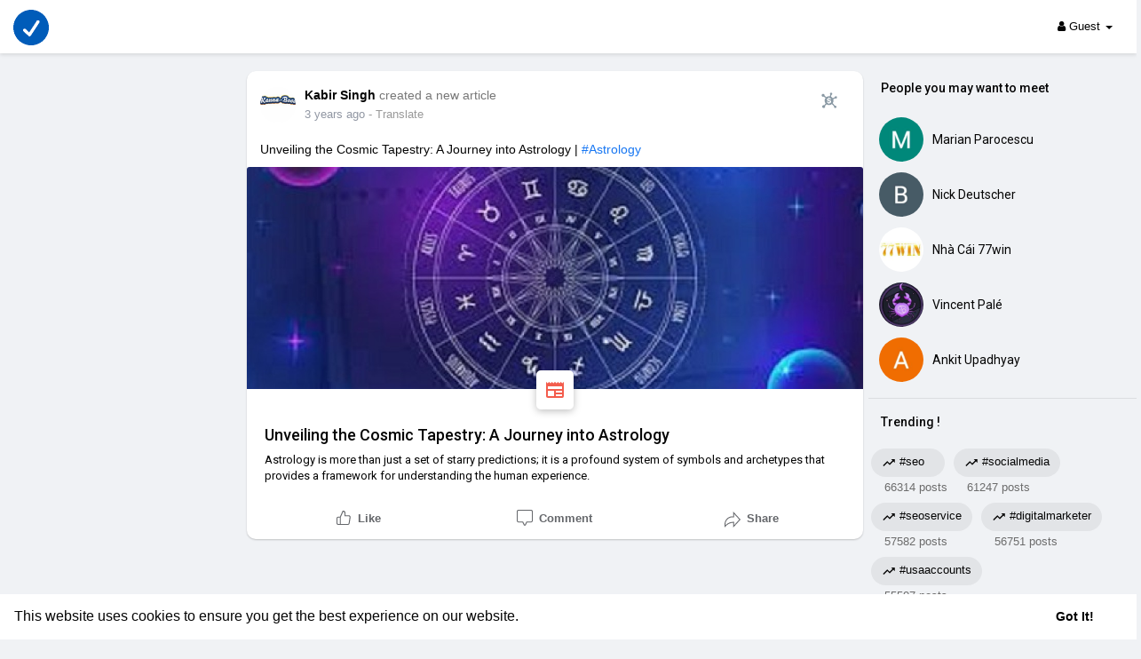

--- FILE ---
content_type: text/css
request_url: https://www.vevioz.com/themes/vevioz/stylesheet/style.css?version=4.3.4
body_size: 72629
content:
@import "https://fonts.googleapis.com/css?family=Lato:400,700";
@import "https://fonts.googleapis.com/css?family=Hind";
@import "https://fonts.googleapis.com/css?family=Roboto:400,500";

body,html{margin:0;padding:0;scroll-behavior:smooth}
body{background:#f9f9f9;overflow-x:hidden}
.wo_about_wrapper_parent,body{padding-left:21.5%}
body .mfp-wrap .mfp-progress-line span{width:0;height:4px;background:#ededed;margin-bottom:-40px;transition:width 10s ease-in-out;display:inline-block;background:#f90}
a{word-wrap:break-word;text-decoration:none}
a.white:focus{color:#fff!important;text-decoration:none}
a.white:hover{color:#f3f3f3;text-decoration:none}
a,button{outline:0!important}
.wow_content{background-color:#fff;box-shadow:0 1px 2px rgba(0,0,0,.2);border-radius:10px;padding:15px 15px 1px}
.wow_content.negg_padd{padding:0;margin:15px 0}
.wow_sett_content{padding:3px 20px 20px}
.wow_sett_content .text-center>.btn-mat{min-width:150px;margin:17px 0}
.mt-0{margin-top:0!important}
.mb-0{margin-bottom:0!important}
.pf_hide_menu{display:inline-block}
.show_sub_menu_prof{display:none!important}
.btn-mat{position:relative;user-select:none;outline:0;border:none;-webkit-tap-highlight-color:transparent;text-decoration:none;text-align:center;min-width:64px;line-height:36px;padding:0 16px;border-radius:6px;transform:translate3d(0,0,0);transition:background .4s cubic-bezier(.25,.8,.25,1),box-shadow 280ms cubic-bezier(.4,0,.2,1);font-family:Roboto,sans-serif;font-size:14px;font-weight:500;overflow:hidden}
.btn-mat::before{content:"";position:absolute;left:0;right:0;top:0;bottom:0;background-color:currentColor;opacity:0;transition:opacity .2s}
.btn-mat::after{content:"";position:absolute;left:50%;top:50%;border-radius:50%;padding:50%;width:32px;height:32px;background-color:currentColor;opacity:0;transform:translate(-50%,-50%) scale(1);transition:opacity 1s,transform .5s}
.btn-mat:active::after{opacity:.16;transform:translate(-50%,-50%) scale(0);transition:transform 0}
.btn-mat svg{width:17px;height:17px;margin:-2px 3px 0 0}
.btn-mat-raised{box-shadow:none}
.btn-mat-raised:active{box-shadow:none}
.btn-loading{position:relative;box-shadow:none}
.btn-loading:before{display:none}
.btn-loading:after{top:0;right:0;bottom:0;left:0;opacity:1;width:100%;height:100%;padding:0 16px;border-radius:10px;transform:none;background-image:url("data:image/svg+xml;charset=UTF-8,%3csvg width='50px' height='50px' xmlns='http://www.w3.org/2000/svg' viewBox='0 0 100 100' preserveAspectRatio='xMidYMid'%3e%3crect x='0' y='0' fill='none' class='bk'%3e%3c/rect%3e%3ccircle cx='50' cy='50' r='40' stroke='%23fff' fill='none' stroke-width='6' stroke-linecap='round'%3e%3canimate attributeName='stroke-dashoffset' dur='1.5s' repeatCount='indefinite' from='0' to='502'%3e%3c/animate%3e%3canimate attributeName='stroke-dasharray' dur='1.5s' repeatCount='indefinite' values='150.6 100.4;1 250;150.6 100.4'%3e%3c/animate%3e%3c/circle%3e%3c/svg%3e");background-position:center;background-repeat:no-repeat;background-size:24px;transition:none}
.next_thumb,.prev_thumb,.small_text{text-shadow:0 1px 2px #333}
.owl-item,.slick-slider{-webkit-tap-highlight-color:transparent}
.blog-com-wrapper,.movies-com-wrapper{width:100%;overflow:hidden;padding:10px;background-color:#fff}
.blog-com-wrapper .blog-comlist-container,.movies-com-wrapper .movies-comlist-container{width:100%;overflow:hidden;margin-top:30px;padding-bottom:30px}
.blog-com-wrapper .blog-comlist-container .blog-comment-item,.movies-com-wrapper .movies-comlist-container .movies-comment-item{width:100%;overflow:hidden;margin-top:20px}
.blog-com-wrapper .blog-comlist-container .blog-comment-item .blog-comment-reply-box .form-group,.movies-com-wrapper .movies-comlist-container .movies-comment-item .movies-comment-reply-box .form-group{margin:4px}
.blog-com-wrapper .blog-comlist-container .blog-comment-item .blog-comment-reply-box textarea,.movies-com-wrapper .movies-comlist-container .movies-comment-item .movies-comment-reply-box textarea{width:100%;height:30px;margin-top:10px;font-size:13px;padding:5px 10px;box-shadow:rgba(60,66,87,.16) 0 0 0 1px,transparent 0 0 0 0,transparent 0 0 0 0,rgba(0,0,0,.12) 0 1px 1px 0,transparent 0 0 0 0,transparent 0 0 0 0,transparent 0 0 0 0,transparent 0 0 0 0,transparent 0 0 0 0,transparent 0 0 0 0;border:0;transition:background-color 240ms,box-shadow 240ms}
.blog-com-wrapper .blog-comlist-container .blog-comment-item .blog-comment-reply-box textarea:focus,.movies-com-wrapper .movies-comlist-container .movies-comment-item .movies-comment-reply-box textarea:focus{box-shadow:rgba(60,66,87,.16) 0 0 0 1px,transparent 0 0 0 0,transparent 0 0 0 0,rgba(0,0,0,.12) 0 1px 1px 0,transparent 0 0 0 0,transparent 0 0 0 0,transparent 0 0 0 0,transparent 0 0 0 0,rgba(58,151,212,.28) 0 0 0 4px,transparent 0 0 0 0}
.blog-com-wrapper .blog-comlist-container .blog-comment-item .blog-comment-item-img,.movies-com-wrapper .movies-comlist-container .movies-comment-item .movies-comment-item-img{overflow:hidden;padding:0;margin:0;height:45px;width:45px}
.blog-com-wrapper .blog-comlist-container .blog-comment-item .blog-comment-item-body h5 span,.movies-com-wrapper .movies-comlist-container .movies-comment-item .movies-comment-item-body h5 span{font-size:12px;color:#aaa;margin-top:0;display:inline}
.blog-com-wrapper .blog-comlist-container .blog-comment-item .blog-comment-item-body p,.movies-com-wrapper .movies-comlist-container .movies-comment-item .movies-comment-item-body p{overflow:hidden;padding-right:0;font-size:13px;color:#050505;font-family:Hind,sans-serif}
.blog-com-wrapper .blog-comlist-container .blog-comment-item .blog-comment-item-body>div,.movies-com-wrapper .movies-comlist-container .movies-comment-item .movies-comment-item-body div{color:#888;font-size:12px;position:relative}
.movies-com-wrapper .movies-com-top{width:100%;overflow:hidden;margin:20px 0}
.blog-com-wrapper .blog-com-box,.movies-com-wrapper .movies-com-box{margin-right:0;padding-right:0;display:block;overflow:hidden}
.blog-com-wrapper .blog-com-box .blog-com-box-act,.movies-com-wrapper .movies-com-box .movies-com-box-act{width:100%;overflow:hidden;height:35px;background-color:#fff;padding-top:5px}
.blog-com-wrapper .blog-com-box .blog-com-box-act button,.movies-com-wrapper .movies-com-box .movies-com-box-act button{padding:1px 15px;border-radius:3px;margin:2px 0 2px 5px;border-color:#d3d3d3;background-color:#f8f8f8}
.blog-com-wrapper .blog-com-box .blog-com-box-act button.bg-main,.movies-com-wrapper .movies-com-box .movies-com-box-act button.bg-main{color:#fff;border:1px solid #1877f2;background-color:#1877f2}
.blog-com-wrapper .blog-com-box textarea,.movies-com-wrapper .movies-com-box textarea{width:100%;border-radius:0;height:50px;padding:10px}
.blog-com-wrapper .blog-com-head,.movies-com-wrapper .movies-com-head{margin:0;padding:0;overflow:hidden;float:left;display:inline-block}
.blog-comment-item .comment-icons svg.feather,.blog-comment-item .del-blog-comment svg.feather,.movies-comment-item .comment-icons svg.feather,.movies-comment-item .del-movies-comment svg.feather{margin-top:0;width:15px;height:15px}
.blog-comment-reply-cont .comment-icons svg.feather,.blog-comment-reply-cont .del-blog-commreplies svg.feather,.movies-comment-reply-cont .comment-icons svg.feather,.movies-comment-reply-cont .del-movies-commreplies svg.feather{margin-top:0;width:13px;height:13px}
.next_thumb,.prev_thumb{color:#fff;cursor:pointer;margin-left:10px;float:right}
.lightbox-post-footer .comments-list .reply,.post .post-footer .comments-list .reply{display:block;width:100%;margin:25px 0}
.lightbox-post-footer .comments-list .comment .reply .avatar,.post .post-footer .comments-list .reply .avatar{width:30px;height:30px;border-radius:50%;border:1px solid #f4f4f4}
.lightbox-post-footer .comments-list .reply .reply-heading .user,.post .post-footer .comments-list .reply .reply-heading .user{font-size:13px;font-weight:700;display:inline;margin-top:0}
.lightbox-post-footer .comments-list .reply .reply-heading .time,.post .post-footer .comments-list .reply .reply-heading .time{font-size:10px;color:#aaa;margin-top:0;display:inline}
.post-map img{padding:2px}
.fluid_theatre_mode{z-index:99!important}
.post-file video{max-height:600px}
.active-player{max-height:100%!important}
.post-map img,iframe{border:none;border-radius:3px}
.post-likes,.post-reacted,.post-shared,.post-wonders{display:none;overflow:auto;max-height:300px}
.comment-text,.reply-text{font-size:13px;color:#050505;overflow:hidden;width:85%;word-wrap:break-word}
.comment-edit input,.comment-reply input{font-size:13px;margin-top:10px;height:30px;border-radius:3px}
.options-buttons a,.options-buttons button{margin-left:10px;font-size:13px;float:right}
.no-messages{text-align:center;padding:10px;margin-top:100px;color:#666;font-size:20px}
.dropdown-menu.post-privacy-menu{border:1px solid rgba(0,0,0,.08);border-radius:3px}
.post-privacy-menu li a,.post-privacy-menu li div{color:#050505;font-size:13px;transition:none!important}
.post-privacy-menu li div{padding:0 16px!important;line-height:32px}
.post .post_drop_menu_loading{text-align:center;padding:4.36px 0!important}
.post_drop_menu_loading .ball-pulse{display:block;float:none;margin:0;line-height:0;padding:0!important}
.post_drop_menu_loading .ball-pulse>div{padding:0!important}
.app-website,.page-website{font-size:11px;color:#999;margin-bottom:5px;margin-top:2px}
.blog-com-wrapper .blog-comlist-container .blog-comment-item .blog-comment-item-body h5,.movies-com-wrapper .movies-comlist-container .movies-comment-item .movies-comment-item-body h5{margin-top:0}
.faa-parent.animated-hover:hover>.faa-ring,.faa-ring.animated,.faa-ring.animated-hover:hover{animation:ring 2s ease infinite;transform-origin-x:50%;transform-origin-y:0;transform-origin-z:initial}
.list-group-item.black-list,.list-group-item.gray-list{padding:10px;font-size:14px;transition:all .2s}
.setting-well input[type=password],.setting-well input[type=text],.setting-well select{height:30px!important;color:#666!important;font-size:13px;box-shadow:0 1px 0 0 #f2f2f2,0 0 0 1px #f2f2f2;border:none;border-radius:0}
.movies-com-wrapper .movies-comlist-container .movies-comment-item .movies-comment-reply-box{padding:0;overflow:hidden}
.movies-com-wrapper .movies-comlist-container .movies-comment-item .movies-comment-reply-cont{width:100%;overflow:hidden}
.movies-com-wrapper .movies-com-top h4{width:100%;font-size:17px;font-weight:700}
.movies-com-wrapper .movies-com-box form{width:100%;overflow:hidden}
.movies-com-wrapper .movies-com-head img{height:100%;width:100%}
.blog-com-wrapper{padding:20px 20px 1px}
.blog-com-wrapper .wo_page_hdng{padding:0 0 10px;margin-bottom:20px}
.blog-com-wrapper .blog-comlist-container .blog-comment-item .blog-comment-reply-box{padding:0;overflow:hidden}
.blog-com-wrapper .blog-comlist-container .blog-comment-item .blog-comment-reply-cont{width:100%;overflow:hidden}
.blog-com-wrapper .blog-com-box form{width:100%;overflow:hidden}
.blog-com-wrapper .blog-comlist-container:empty{padding:0}
.wo_blogcomm_combo{display:flex;padding:5px 0}
.wo_blogcomm_combo img{width:50px;height:50px;border-radius:50%;border:1px solid #f4f4f4;margin-right:10px}
.wo_blogcomm_combo textarea{min-height:50px;border-radius:25px!important;padding:11px 15px 7px!important;box-shadow:rgba(60,66,87,.16) 0 0 0 1px,transparent 0 0 0 0,transparent 0 0 0 0,rgba(0,0,0,.12) 0 1px 1px 0,transparent 0 0 0 0,transparent 0 0 0 0,transparent 0 0 0 0,transparent 0 0 0 0,transparent 0 0 0 0,transparent 0 0 0 0;border:0;transition:background-color 240ms,box-shadow 240ms;font-size:16px;line-height:28px}
.wo_blogcomm_combo textarea:focus{box-shadow:rgba(60,66,87,.16) 0 0 0 1px,transparent 0 0 0 0,transparent 0 0 0 0,rgba(0,0,0,.12) 0 1px 1px 0,transparent 0 0 0 0,transparent 0 0 0 0,transparent 0 0 0 0,transparent 0 0 0 0,rgba(58,151,212,.28) 0 0 0 4px,transparent 0 0 0 0}
.wo_blogcomm_combo button{border-radius:25px;width:50px;min-width:50px;height:50px;padding:0;margin-left:10px}
.wo_blogcomm_combo button svg{margin:0;width:24px;height:24px}
.blog-com-wrapper .blog-com-head img{height:100%;width:100%}
.header-fixed1200{max-width:1100px}
.post .panel{box-shadow:0 1px 2px rgba(0,0,0,.2);border-radius:10px}
.post .post-footer{border-top:1px solid #f4f4f4;padding:10px;background:#fff}
.post .post-footer.post-reacted{position:relative}
.post .post-footer.post-reacted .hide_who_reacted_it{position:absolute;top:0;right:0;width:20px;height:20px;color:#7e7e7e;cursor:pointer}
.post .post-footer.post-reacted .hide_who_reacted_it svg{width:20px;height:20px}
.post .post-footer.post-comments{border-top:1px solid #ddd;padding-top:20px;border-radius:0}
.post .post-footer .comments-list{padding:0;list-style-type:none}
.post .post-footer .comments-list .reply .reply-heading{display:block;width:100%}
.post .post-footer .comments-list .reply .comment-body{margin-left:40px;margin-top:-3px}
.post .post-footer .comments-list .comment{display:block;width:100%;margin:20px 0}
.post .post-footer .comments-list .comment .comment-body,.post .post-footer .comments-list .comment>.comments-list{margin-left:50px}
.post .post-footer .comments-list .comment-container:nth-child(2){margin-top:5px}
.post .post-footer .comments-list .comment .avatar{width:40px;height:40px;border-radius:50%;border:1px solid #f4f4f4}
.post .post-footer .comments-list .comment .comment-heading{display:block;background:#f0f2f5;width:100%;padding:10px;border-radius:18px}
.post .post-footer .comments-list .comment .comment-heading .user{font-size:14px;font-weight:700;display:inline;margin-top:0}
.post .post-footer .comments-list .comment .comment-heading .time{font-size:10px;color:#aaa;margin-top:0;display:inline}
.post .post-footer .comments-list .comment .comment-body .comment_edele_options{visibility:hidden}
.post .post-footer .comments-list .comment .comment-body:hover .comment_edele_options{visibility:visible}
.post .post-footer .textarea{height:30px;font-size:13px;padding-right:140px}
.post .post-footer .btn:not(.social-btn){padding:3px 11px}
.post .post-footer .input-group-addon a{color:#050505}
.post .post-heading{height:70px;padding:15px}
.post .post-heading .avatar{width:40px;height:40px;display:block;border-radius:50%}
.post .post-heading .meta .title{margin-bottom:0;margin-top:5px}
.post .post-heading .meta .title .pointer{text-transform:lowercase}
.post .post-heading .meta .title a{color:#050505;margin-right:-7px}
.post .post-heading .meta .title a:hover{text-decoration:underline!important}
.post .post-heading .meta .time{margin-top:8px;color:#999}
.post .post-description{padding:8px 15px}
.post .post-description p{font-size:14px;color:#050505;overflow:hidden;word-wrap:break-word}
.post .post-description .stats .stat-item{display:inline-block;padding:3px 7px;font-size:12px;border:0;color:#050505}
.post .post-description .stats .stat-item .icon{margin-right:8px}
.post .post-file{max-height:400px;background:#f0f2f5;width:100%}
.post .post-file .media-video-file{border-radius:2px;background-color:#000;padding:0;width:100%;max-height:380px;max-width:100%}
.post .post-file img{max-height:380px;max-width:100%}
.post .post-image .image{width:100%;height:auto}
.post .post-actions .stat-item{margin-top:15px!important;font-size:11px!important;color:#999!important}
.comment-reply{display:none}
.comment-reply .wo_commreply_combo{margin-top:10px;display:flex;position:relative}
.comment-reply .wo_commreply_combo .avatar{width:30px!important;height:30px!important}
.comment-reply .wo_commreply_combo .textarea{margin-top:0;border-radius:15px!important;padding-right:80px;margin-left:5px}
.comment-reply .wo_commreply_combo .image-comment{right:10px}
.comment-reply .wo_commreply_combo .image-comment .btn-file{padding:2px 0!important;font-size:0;margin:7px 0;background:0 0}
.comment-edit{display:none;margin-bottom:15px}
.options-buttons{position:absolute;margin-left:20px;margin-top:-40px;z-index:1}
.list-group-item{padding-left:15px}
.list-group-item.black-list.active-list.users{background-color:#4c75a3!important}
.list-group-item.black-list.active-list.pages{background-color:#ce3d3d!important}
.list-group-item.black-list.active-list.groups{background-color:#f2b92b!important}
.list-group-item.black-list.active-list.posts{background-color:#6abd46!important}
.list-group-item.black-list a:hover{cursor:pointer;text-decoration:none}
.list-group-item.gray-list{padding:8px!important;font-size:13px!important}
.list-group-item.gray-list:hover{color:#050505}
.list-group-item.gray-list a:hover{cursor:pointer;text-decoration:none;color:#222}
.list-group-item:first-child{border-top-left-radius:5px;border-top-right-radius:5px;background-color:#f9f9f9;color:#050505}
.sidebar .list-group-item{background:0 0}
.setting-well{padding:10px}
.setting-well .btn-main{height:30px!important;font-size:13px;min-width:100px!important}
.setting-well textarea{color:#666!important;font-size:13px}
.setting-well .profile-style{margin-bottom:0!important;margin-top:15px}
.header-container{background:#fff;width:100%}
.header-container .user-avatar img{margin-top:-4px;margin-right:3px;width:27px;height:27px;border-radius:50%;box-shadow:0 0 1px rgba(255,255,255,.8)}
.message-user-image{margin-right:15px;border-radius:50%;margin-bottom:22.18px}
.message-user-image img{width:40px;height:40px;border-radius:50%;border:1px solid #fff;box-shadow:0 4px 8px 4px rgba(0,0,0,.04)}
.comment-btn-wrapper{display:inline-block}
.comment-btn-wrapper div{display:inline;overflow:hidden}
.comment-btn-wrapper [data-comment-rtime]{font-size:12px;padding:3px 0}
.comment-record{width:100%;overflow:hidden;padding:15px 0}
.comment-record:empty{padding:0}
.user-ad-container{width:100%;position:relative}
.user-ad-container div.post-advertisement .ads-heading{overflow:hidden;width:100%;padding:10px 15px}
.user-ad-container div.post-advertisement .ads-image{width:46px;height:46px;display:block;overflow:hidden;margin-right:10px;border-radius:50%;margin-top:-3px}
.user-ad-container div.post-advertisement .panel{padding-top:15px}
.user-ad-container div.post-advertisement .ads-meta{color:#050505}
.user-ad-container div.post-advertisement .ads-meta .title{margin-bottom:0;margin-top:1px}
.user-ad-container div.post-advertisement .ads-headline{font-size:14px;color:#050505;overflow:hidden;word-wrap:break-word;padding:15px 0}
.user-ad-container div.post-advertisement .ads-headline p{margin-bottom:0;font-size:14px;color:#050505;line-height:20px;font-weight:400}
.user-ad-container div.post-advertisement .ads-cover{width:100%;position:relative}
.user-ad-container div.post-advertisement .ads-cover .ads-description{font-size:13px;position:absolute;max-width:90%;bottom:0;left:0;background-color:rgba(0,0,0,.54);border-radius:2px;padding:5px 8px;margin:16px;color:#fff;font-weight:500;overflow:hidden;white-space:nowrap;text-overflow:ellipsis}
.user-ad-container div.post-advertisement .ads-cover a{display:block;max-height:700px}
.user-ad-container div.post-advertisement .ads-footer{width:100%;overflow:hidden;height:10px}
.user-ad-container div.post-advertisement .ads-footer .stat-item{display:inline-block;padding:3px 7px;font-size:12px;border:0;color:#050505}
.text-dnone{text-decoration:none!important}
.ads-cont-wrapper a,.hashtag-search-result a,.left-sidebar ul li a:focus,.left-sidebar ul li a:hover,.notification-list a:hover{text-decoration:none}
.unsetheight{height:unset!important}
.ads_col_4{padding-left:15px;width:100%}
.ads_col_8{padding-left:0;width:100%}
.ads-navbar-wrapper{width:100%;overflow:hidden;margin-top:20px;background-color:#fff;box-shadow:0 1px 2px rgba(0,0,0,.2);border-radius:10px}
.ads-navbar-wrapper ul{margin:15px}
.ads-navbar-wrapper ul li a{text-transform:capitalize;display:block;transition:all .2s;padding:10px 15px;border-left:2px solid #fff;font-size:15px;margin:10px 0;text-decoration:none;font-family:Lato,sans-serif;color:#858585}
.ads-navbar-wrapper ul li a:hover{color:#222}
.ads-navbar-wrapper ul li a.active{color:#000;font-weight:600}
.ads-navbar-wrapper ul li a svg{width:20px;height:20px;margin:-4px 10px 0 0}
.ads_mini_wallet{margin:15px;padding:15px;border-radius:10px}
.ads_mini_wallet p{opacity:.7;font-size:16px;text-transform:capitalize}
.ads_mini_wallet h3{margin:0;font-size:36px;font-family:Lato,sans-serif}
.wow_mini_wallets{display:flex;align-items:center;padding-bottom:7px}
.wow_mini_wallets h5{margin:0;font-size:50px;font-family:Roboto,sans-serif;font-weight:400}
.wow_mini_wallets_btns{margin-left:auto}
.wow_mini_wallets_btns .btn{margin-left:5px}
.wow_add_money_hid_form{display:none}
.wow_add_money_hid_form .add-amount,.wow_snd_money_form .add-amount{margin:15px 0 25px}
.wow_add_money_hid_form .add-amount h5,.wow_snd_money_form .add-amount h5{margin:0 auto;font-size:42px;font-family:Lato,sans-serif;width:130px;padding:4px 0;border-bottom:2px solid #ddd}
.wow_add_money_hid_form .add-amount h5 input,.wow_snd_money_form .add-amount h5 input{width:105px;border:0;outline:0}
.wow_add_money_hid_form form{padding:20px 0;border-top:1px solid #ececec}
.wow_wallet_trans{font-family:Roboto,sans-serif}
.wow_wallet_trans thead{border-bottom:1px solid #ececec}
.wow_wallet_trans thead tr th{font-weight:500}
.wow_wallet_trans tbody tr{border-bottom:1px solid #ececec}
.wow_wallet_trans tbody tr:last-child{border:0}
.ads-cont-wrapper{width:100%}
.wow_ads_list_head{font-family:Roboto,sans-serif;font-weight:500;width:100%;padding:2px 10px;margin-top:5px;overflow:hidden}
.wow_ads_list_head li{display:inline-block;margin:0 -1.7px}
.wow_ads_list_head li.aid,.wow_ads_lists li .aid{width:9%}
.wow_ads_list_head li.acomp,.wow_ads_lists li .acomp{width:33%}
.wow_ads_list_head li.abid,.wow_ads_lists li .abid{width:13%}
.wow_ads_list_head li.aclck,.wow_ads_lists li .aclck{width:13%}
.wow_ads_list_head li.avew,.wow_ads_lists li .avew{width:13%}
.wow_ads_list_head li.asts,.wow_ads_lists li .asts{width:14%}
.wow_ads_list_head li.aemp,.wow_ads_lists li .aemp{width:5%;text-align:end}
.wow_ads_lists>li{background-color:#fff;box-shadow:0 1px 2px rgba(0,0,0,.2);border-radius:10px;margin:8px 0;padding:10px}
.wow_ads_lists>li>div{display:inline-block;margin:0 -1.7px;vertical-align:middle}
.wow_ads_lists>li>div .dropdown-menu li a{font-size:14px}
.wow_ads_lists>li>div .dropdown-menu li a svg{width:20px;height:20px;margin:-2px 5px 0 0}
.wow_ad_sts_actv{display:inline-block;padding:3px 12px;font-size:11px;font-weight:600;border-radius:10px;color:#4caf50;background-color:rgba(76,175,80,.1)}
.wow_ad_sts_noactv{display:inline-block;padding:3px 12px;font-size:11px;font-weight:600;border-radius:10px;color:#f44336;background-color:rgba(244,67,54,.1)}
.ads-cont-wrapper .table td{vertical-align:middle;padding:13px 8px!important}
.wow_creads_minstp{padding:30px 5px 5px;font-family:Roboto,sans-serif}
.wow_creads_minstp .line{width:100%;height:3px;background:#ddd;position:relative;border-radius:8px;margin-bottom:15px}
.wow_creads_minstp .line .line_sec{height:3px;width:0;background:#1877f2;border-radius:2em;position:absolute;transition:all .3s}
.wow_creads_minstp .line .dot{position:absolute;top:50%;width:24px;height:24px;background:#e0e0e0;border-radius:50%;transition:.3s all ease;transform:translate(-50%,-50%);color:#aeaeae;text-align:center}
.wow_creads_minstp .line .dot svg{width:18px;height:18px;margin:3px 0}
.wow_creads_minstp .line .dot.one{left:6%;transform:translate(-50%)}
.wow_creads_minstp .line .dot.two{left:50%}
.wow_creads_minstp .line .dot.three{left:auto;right:6%}
.step-one-active.wow_creads_minstp .dot.one{background:#1877f2;color:#fff;transform:translate(0,-50%)}
.step-three-active.wow_creads_minstp .dot.one,.step-two-active.wow_creads_minstp .dot.one{background:#1877f2;color:#fff;transform:translate(0,-50%)}
.step-three-active.wow_creads_minstp .dot.two,.step-two-active.wow_creads_minstp .dot.two{background:#1877f2;color:#fff}
.step-three-active.wow_creads_minstp .dot.three{background:#1877f2;color:#fff}
.step-one-active.wow_creads_minstp .line .line_sec{width:7%}
.step-two-active.wow_creads_minstp .line .line_sec{width:50%}
.step-three-active.wow_creads_minstp .line .line_sec{width:100%}
.wow_creads_minstp .steps{margin-bottom:10px;position:relative;height:20px}
.wow_creads_minstp .steps>div{position:absolute;top:0;transform:translate(-50%);height:20px;display:inline-block;text-align:center;transition:.3s all ease;color:#aeaeae;font-size:14px;font-weight:500;display:block}
.step-one-active .steps>.step-one,.step-three-active .steps>.step-one,.step-three-active .steps>.step-three,.step-three-active .steps>.step-two,.step-two-active .steps>.step-one,.step-two-active .steps>.step-two{color:#1877f2}
.wow_creads_minstp .steps>div.step-one{left:5%;transform:none}
.wow_creads_minstp .steps>div.step-two{left:50%}
.wow_creads_minstp .steps>div.step-three{left:auto;right:5%;transform:none}
.wow_create_ads_stp{background-color:#fff;box-shadow:0 1px 2px rgba(0,0,0,.2);border-radius:10px;padding:15px 20px}
.wow_create_ads_stp .wo_page_hdng.pag_neg_padd{margin-bottom:15px}
.wow_create_ads_stp .btn-mat{min-width:150px;margin:17px 0}
.estimated_ad_limit p{margin-bottom:0}
.estimated_ad_limit svg{width:20px;height:20px;margin:-2px 3px 0 0;opacity:.8}
.wow_fcov_image{position:relative;width:100%;min-height:350px;background:#f7f7f7;border-radius:10px;margin-top:10px}
.wow_fcov_image>div{width:100%;height:100%;border-radius:10px;background:#607d8b}
.wow_fcov_image>div#productimage-holder{white-space:normal;padding:0;min-height:350px;display:grid;grid-gap:10px;grid-template-columns:1fr 1fr 1fr}
.wow_fcov_image>div#productimage-holder .thumb-image{width:100%;height:auto;margin:0;min-height:auto}
.wow_fcov_image img{width:100%;height:100%;min-height:350px;max-height:350px;object-fit:cover;border-radius:10px}
.wow_fcov_image .upload_ad_image{position:absolute;top:0;right:0;bottom:0;left:0;display:flex;align-items:flex-end;justify-content:center;cursor:pointer;background:linear-gradient(180deg,rgba(0,0,0,0) 0,rgba(0,0,0,.3) 100%);border-radius:10px;padding:15px}
.wow_fcov_image .upload_ad_image .upload_ad_image_content{color:#fff;font-size:15px}
.wow_fcov_image .upload_ad_image .upload_ad_image_content svg{display:block;margin:0 auto 8px;width:30px;height:30px}
.fake_ad_post{width:100%;position:relative;box-shadow:0 1px 2px rgba(0,0,0,.2);border-radius:10px;background-color:#fff;padding-top:10px}
.fake_ad_post .wo_page_hdng{margin:-10px 0 5px}
.fake_ad_post .fads_heading{overflow:hidden;width:100%;padding:10px 15px}
.fake_ad_post .fads_meta{overflow:hidden}
.fake_ad_post .fads_meta .fads_avatar{width:40px;height:40px;display:block;overflow:hidden;margin-right:10px;border-radius:50%;background-position:center;background-size:cover;float:left}
.fake_ad_post .fads_meta .fads_m_info{margin-left:50px}
.fake_ad_post .fads_meta .fads_m_info .company{display:block;width:90%;border:0;outline:0;font-size:15px;font-weight:700;color:#666}
.fake_ad_post .fads_meta .fads_m_info .location{display:block;width:50%;border:0;outline:0}
.fake_ad_post .fads_headline{font-size:14px;color:#050505;overflow:hidden;word-wrap:break-word;padding:15px 0}
.fake_ad_post .fads_headline div{width:100%;font-size:13px;height:53px;overflow-y:auto}
.fake_ad_post .fads_cover{position:relative;border-top:1px solid #ebebeb;margin-left:-15px;margin-right:-15px;margin-bottom:-10px}
.fake_ad_post .fads_cover .fcov_title{color:rgba(0,0,0,.87);font-size:17px;margin:8px;line-height:28px;position:relative}
.fake_ad_post .fads_cover .fcov_title svg{position:absolute;top:50%;left:0;transform:translateY(-50%);width:20px;height:20px}
.fake_ad_post .fads_cover .fcov_title div{outline:0;font-size:17px;width:100%;display:inline-block;padding-left:25px;border:0}
.fake_ad_post .fads_cover .fcov_image{position:relative;width:100%;height:180px;background:#f7f7f7;border-radius:0 0 4px 4px}
.fake_ad_post .fads_cover .fcov_image>div{width:100%;height:100%;border-radius:0 0 4px 4px}
.fake_ad_post .fads_cover .fcov_image img{width:100%;height:100%;object-fit:cover;border-radius:0 0 4px 4px}
.fake_ad_post .fads_cover .fcov_title div span,.fake_ad_post .fads_headline div span,.fake_ad_post .fads_meta .fads_m_info .company span,.fake_ad_post .fads_meta .fads_m_info .location span{opacity:.7;user-select:none;pointer-events:none}
textarea{font-size:12px}
textarea.form-control{resize:none!important}
textarea.form-control.url-input{padding-top:3px;min-height:100px}
textarea.postText{border:none;padding-top:12px;padding-left:50px;height:45px;box-shadow:none}
.responsive-img{width:100%;max-width:100%}
.header-fixed1000,.header-fixed1200{max-width:100%;margin:0 auto;padding:0}
.header-fixed1000>.container-fluid{display:flex;align-items:center;justify-content:space-between}
.header-fixed1000>.container-fluid:after,.header-fixed1000>.container-fluid:before{display:none}
.wow_hdr_innr_left{display:flex;align-items:center}
.header-brand{display:block}
.headtoppoint{height:0;width:0;border:solid transparent;pointer-events:none;border-left:10px solid transparent;border-right:10px solid transparent;border-bottom:10px solid #fff;top:-10px;position:absolute;left:100%;margin-left:-35px;-webkit-filter:drop-shadow(0 -5px 4px rgba(0,0,0,.2));filter:drop-shadow(0 -5px 4px rgba(0,0,0,.2))}
.hide_fill_svg{display:none}
.navbar-default .dropdown.open .dropdown-toggle svg{display:none}
.navbar-default .dropdown.open .dropdown-toggle .hide_fill_svg{display:inline-block}
.navbar-default .dropdown-menu li a svg{height:18px;width:18px;vertical-align:middle;margin:-3px 15px 0 2px}
.navbar-default .user-menu-combination .user-avatar{display:inline-block}
.navbar-default .dropdown-menu.ani-acc-menu{min-width:342px}
.navbar-default .open>.dropdown-menu.ani-acc-menu{top:60px}
.navbar-default .sixteen-font-size svg{width:20px;height:20px}
.head_name_links{margin-left:8px}
.head_name_links .btn-main{height:33px;margin:6px 0;padding:0;border-radius:9px;width:33px;display:flex;align-items:center;justify-content:center}
.head_name_links .sixteen-font-size{font-size:13px!important;font-weight:700;line-height:21px}
.create_head_menu{padding:8px 0;min-width:190px}
.create_head_menu:before{content:"";position:absolute;top:-3px;left:7px;width:20px;height:20px;-webkit-transform:rotate(45deg);transform:rotate(45deg);border-radius:3px 0 20px 0;background:#fff;z-index:-1}
.create_head_menu li{-webkit-animation-name:fadeInUp;animation-name:fadeInUp;-webkit-animation-fill-mode:both;animation-fill-mode:both}
.create_head_menu li a{font-size:13px;min-height:36px;line-height:36px;user-select:none;display:flex;align-items:center;word-spacing:2px}
.create_head_menu li a svg{margin:auto 13px auto 0;height:20px;width:20px}
.wow_hdr_menu_usr_lnk p{display:block;position:relative;margin-top:-18px}
.wow_hdr_menu_usr_lnk b{margin-right:0}
.wow_hdr_menu_usr_lnk img{float:left;width:60px;min-width:60px;height:60px;border-radius:50%;margin-right:15px;margin-top:3px}
.wow_hdr_requests{padding:10px;font-family:Roboto,sans-serif}
.wow_hdr_requests .user-request-list{display:flex;align-items:center;justify-content:space-between}
.request-list li{margin:0;border-bottom:1px solid #f1f1f1}
.request-list li:last-child{border-bottom:0}
.user-request-list .user-info{max-width:75%}
.user-request-list .user-info>a{font-weight:500;color:#272727;text-decoration:none;white-space:nowrap;display:inline-block;max-width:inherit;overflow:hidden;text-overflow:ellipsis;margin-top:3px}
.user-request-list .user-info .avatar{display:inline}
.user-request-list .user-lastseen{margin-left:50px}
.user-request-list img{width:40px;border-radius:50%;margin-right:10px;float:left}
.user-request-list button{padding:0;display:inline-flex;align-items:center;justify-content:center;width:30px;height:30px;border:0;border-radius:8px}
.user-request-list:not(:first-child){margin-bottom:10px}
.ui-menu-item span{font-size:13px}
.ui-menu-item img{width:32px;margin:3px;border-radius:3px}
.small-mention{color:#888!important;font-size:11px!important}
.margin{margin:5px}
.font-13{font-size:13px}
.no-padding-right{padding-right:0!important}
.recent-searches{padding:4px 10px}
.recent{border-bottom:1px solid #ededed}
.content-container{margin-top:60px}
.page-margin{margin-top:20px;margin-bottom:20px}
.sidebar .wow_side_invite_prnt{box-shadow:0 1px 3px rgba(129,92,0,.2);padding-bottom:0!important}
.wow_side_invite{text-align:center;background-color:transparent;padding:20px 0;border-radius:10px}
.wow_side_invite>svg{width:60px;height:60px;padding:0 10px;background:#e4e6eb;border:3px solid #e4e6eb;border-radius:100px}
.sidebar .wow_side_invite .sidebar-title-back{background:0 0!important;color:#050505!important}
.invite-user-form .invite-user-combine{position:relative;margin:0;padding:15px}
.invite-user-form .invite-user-combine input{background-color:transparent;border-radius:10px;padding:0 15px;height:42px!important}
.invite-user-form button{background:0 0;border-color:transparent;position:absolute;top:15px;right:15px;line-height:16px;border-radius:8px;padding:10px}
.invite-user-form button svg{height:20px;width:20px;color:#1877f2}
.left-sidebar ul{padding-left:0!important}
.left-sidebar ul li a{padding:0 15px;display:flex;position:relative;align-items:center;line-height:53px;font-weight:500;overflow:hidden;margin:0;white-space:nowrap;text-overflow:ellipsis;font-size:15px;transition:all .1s;border-radius:8px;letter-spacing:.01785714em;font-family:Roboto,sans-serif}
.left-sidebar ul li a:hover{background:rgba(0,0,0,.03)}
.left-sidebar ul li a svg{margin-right:10px;height:36px;width:36px;vertical-align:middle;margin-top:-3px}
.left-sidebar li a .sidebar-icon{width:20px;margin-right:7px}
.left-sidebar .trending{background:0 0;margin-top:30px;box-shadow:none}
.left-sidebar .sidebar .sidebar-title-back{padding-left:0;line-height:30px;background:0 0}
.left-sidebar .sidebar .trending .list-group-item{padding:1px 5px;background:0 0}
.left-sidebar .sidebar .trending .list-group-item a{margin:0;line-height:18px}
.dropdown-menu:not(.notfi-dropdown):not([role=combobox]){border-radius:10px;box-shadow:0 12px 28px 0 rgba(0,0,0,.2),0 2px 4px 0 rgba(0,0,0,.1),inset 0 0 0 1px rgba(255,255,255,.5);padding:8px 0;transform:scale3d(.8,.8,1);transform-origin:right top;display:block;opacity:0;visibility:hidden;border:0}
.dropdown-menu.toleft{transform-origin:left top!important}
.open>.dropdown-menu:not(.notfi-dropdown):not([role=combobox]){transition:opacity 150ms cubic-bezier(.4,0,.2,1) 0s,transform 150ms cubic-bezier(.4,0,.2,1) 0;transform:scale3d(1,1,1);opacity:1;visibility:visible}
.dropdown-menu:not(.notfi-dropdown)>li>a{padding:0 16px;line-height:32px}
.search-container .search-input{transition:all .3s;border-radius:100px;border-color:transparent;width:240px;height:42px;color:#050505;box-shadow:none;padding-left:35px;background:0 0}
.search-container .search-input:focus{background:#fff;color:#333}
.search-container .inner-addon .glyphicon{padding:0!important;color:#666!important;margin:11px 0 15px 12px;width:16px;height:16px}
.search-dropdown-container{width:240px;transform-origin:center top!important}
.search-dropdown-result .center-text{margin-top:5px}
.search-dropdown-result li{margin:5px 0;padding-left:0}
.search-dropdown-result li:first-child{margin-top:0;padding-left:0}
.search-dropdown-result li:last-child{margin-bottom:0;padding-left:0}
.search-dropdown-result li a{display:block;padding:3px 10px 8px;transition:all .1s ease-in-out;text-decoration:none}
.search-dropdown-result li a:hover{background:rgba(0,0,0,.05)}
.search-dropdown-result .search-user-name{font-size:14px;margin-bottom:4px;margin-top:2px;font-family:verdana;display:inline-block}
.search-dropdown-result .search-user-lastseen{font-size:11px;color:#999}
.search-dropdown-result .search-user-avatar img{border-radius:50%;width:40px;height:40px;box-shadow:0 0 0 1px rgba(0,0,0,.06);margin:2px 10px 0 0}
.search-dropdown-result li .search_result_badge{border:1px solid #03a9f4;color:#03a9f4;padding:1px 5px 1.5px;text-transform:uppercase;font-size:9px;margin-left:5px;font-weight:700;letter-spacing:.6px;border-radius:3px}
.emo-message{position:absolute;display:none;color:#5b5b5b;right:110px;z-index:2}
.show-message-link-container{font-size:12px;padding:6px;text-align:center;background:#f9f9f9;color:#666}
.hashtag-search-result{padding:0;position:relative}
.hashtag-search-result a{display:block;padding:7px 8px}
.hashtag-search-result a:hover{background:#ecf0f7}
.notification-list{padding:10px}
.notification-list:hover{background:#f7f7f7}
.notification-list .notification-text{font-size:13px;color:#666}
.notification-list .notification-time{font-size:11px;color:#666;margin:4px 0 0}
.notification-list .notification-time svg.feather{margin:-1px 3px 0;width:15px;height:15px;color:#575757}
.notification-list span.main-color{color:#272727!important}
.notification-list .notification-user-avatar img{border-radius:50%;margin-right:10px;width:45px;height:45px;margin-left:0}
.notifications-dropdown{width:400px;overflow:auto;max-height:315px;padding:0!important}
.notifications-dropdown .turn-off-sound{color:#050505;padding:10px;border-bottom:1px solid #f9f9f9}
.notifications-dropdown .turn-off-sound span{cursor:pointer}
.order-by{color:#666!important;padding-bottom:5px;border-bottom:1px solid #ededed;margin-bottom:20px}
.order-by .dropdown-toggle{cursor:pointer}
.order-by .dropdown-menu{margin-top:6px;right:0;left:auto}
.order-by .dropdown-menu>li{margin:5px 0}
.plus-images{position:relative}
.plus-images .plus-images-num{position:absolute;top:30px;color:#fff;font-size:20px}
.messages-dropdown{width:350px;overflow:auto;max-height:370px;padding:0}
.messages-list{cursor:pointer}
.messages-list .notification-time{color:#777!important;margin:5px 0 0}
.messages-list .notification-user-avatar img{margin-right:10px;margin-left:0;width:45px;height:45px}
.messages-list span.main-color{color:#272727!important}
.header-message{font-size:11px;color:#8c8c8c;padding:3px 0 2px}
.header-message svg.feather{margin-top:-1px;width:13px;height:13px}
.activities-wrapper{max-height:400px;overflow-y:auto}
.activities-wrapper .notification-list .notification-text{font-size:12px;color:#666}
.activities-wrapper .notification-list .notification-time{font-size:11px;color:#666}
.activities-wrapper *{font-size:12px}
.activities-wrapper h2 .text-center{font-size:13px;color:#050505}
.header-loading-sppiner{font-size:30px;text-align:center;margin-left:auto;margin-right:auto;display:block;color:#050505}
.wowonder-well{background-color:#fff;box-shadow:0 1px 2px rgba(0,0,0,.2);border-radius:10px;padding:15px 15px 1px}
.wowonder-well.one-well{padding-top:0}
.profile-style .avatar img{width:74px;border-radius:5px;margin-right:10px;border:1px solid #ededed}
.profile-style:not(.promoted-style){width:48%;margin-right:6px;display:inline-table;margin-bottom:20px}
.profile-style .user-like-button button{font-size:12px;border:1px solid #ededed;margin:3px}
.profile-style .user-like-button button.btn-active{font-size:12px;border:1px solid #fff}
.profile-style .user-follow-button button{padding:3px;font-size:12px;background-color:#fff;margin-top:10px;border:1px solid #ededed}
.profile-style .user-follow-button button:hover{box-shadow:0;box-shadow:none}
.profile-style .user-follow-button button.btn-active{padding:3px;font-size:12px;border:1px solid #fff;outline:0}
.sidebar-profile-style{padding-bottom:10px!important;margin-bottom:15px!important;border-radius:2px;box-shadow:0 1px 2px rgba(0,0,0,.2);background-color:#fff}
.load-bar{position:relative;width:100%;top:0;left:0;right:0;height:3px;width:100%;position:fixed;z-index:5000;background-color:#fdba2c}
.bar{content:"";display:inline;position:absolute;width:0;height:100%;left:50%;text-align:center}
.bar:nth-child(1){background-color:#0095d8;animation:loading 3s linear infinite}
.bar:nth-child(2){background-color:#eee;animation:loading 3s linear 1s infinite}
.bar:nth-child(3){background-color:#c54147;animation:loading 3s linear 2s infinite}
@keyframes loading {
from{left:50%;width:0;z-index:100}
33.3333%{left:0;width:100%;z-index:10}
to{left:0;width:100%}
}
.loader{height:4px;width:100%;top:0;left:0;right:0;height:3px;width:100%;display:none;position:fixed;z-index:5000;overflow:hidden;background-color:#fff}
.loader:before{display:block;position:absolute;content:"";left:-200px;width:200px;height:3px;animation:loading 1.5s linear infinite}
@keyframes loading {
from{left:-200px;width:30%}
50%{width:30%}
70%{width:70%}
80%{left:50%}
95%{left:120%}
to{left:100%}
}
.animated_20{-webkit-animation-duration:.2s;animation-duration:.2s}
.animated_40{-webkit-animation-duration:.4s;animation-duration:.4s}
.animated_60{-webkit-animation-duration:.6s;animation-duration:.6s}
.animated_80{-webkit-animation-duration:.8s;animation-duration:.8s}
.page-likes{color:#999;font-size:12px}
.page-likes span{margin:10px}
.load-more{text-align:center;margin-top:5px;margin-bottom:5px}
.load-more button{text-align:center;width:auto}
.search-filter-center-text{display:block;text-align:center;margin-top:100px;margin-bottom:100px}
.search-filter-center-text.no-well{margin-bottom:20px}
.sidebar-conatnier #sidebar-sticky.Stick{position:fixed;top:64px;width:300px}
.sidebar-user-data{width:33.33333%;margin:0;display:inline-block;padding:0 3px 5px;position:relative}
.sidebar-user-data a{position:relative;display:block}
.sidebar-user-data .sidebar-listed-user-avatar img{width:100%;margin:0;padding:0;display:inline-block}
.sidebar-user-data .sidebar-listed-user-name{bottom:0;left:0;color:#fff;background:linear-gradient(transparent,rgba(0,0,0,.45));padding:5px;width:100%;position:absolute;font-size:12px;line-height:16px;max-height:56px}
.sidebar-ad iframe,.sidebar-ad img,.sidebar-ad script{width:100%;max-width:100%}
.publisher-box:focus{box-shadow:0 1px 10px 0 rgba(0,0,0,.1)}
.publisher-box .post-avatar{width:40px;height:40px;border-radius:50%;position:absolute;left:10px;top:10px;z-index:9}
.publisher-box textarea.postText{text-align:center;background:#f3f3f38f;overflow:hidden;padding:9px 15px;line-height:1.628571;height:40px;color:inherit!important;border-radius:10px;font-size:15px}
.publisher-box .add-emoticons{position:absolute;top:10px;right:10px;margin:0;background:#e7f3ff;border-radius:2em}
.publisher-box .add-emoticons .dropdown-toggle{display:block;text-align:center;border-radius:50%;height:40px;width:40px;background:0 0;line-height:40px;box-shadow:none}
.publisher-box .add-emoticons .dropdown-toggle svg.feather{fill:#1877f2;margin-top:-3px;width:22px;height:22px;color:#1877f2}
.publisher-box .camera-button{position:absolute;top:10px;right:55px;margin:0;-webkit-transform:scaleY(1) scaleX(1) translateY(0);-moz-transform:scaleY(1) scaleX(1) translateY(0);-ms-transform:scaleY(1) scaleX(1) translateY(0);-o-transform:scaleY(1) scaleX(1) translateY(0);transform:scaleY(1) scaleX(1) translateY(0);opacity:1}
.publisher-box .camera-button.hiddencamera{-webkit-transform:scaleY(.3) scaleX(.3);-moz-transform:scaleY(.3) scaleX(.3);-ms-transform:scaleY(.3) scaleX(.3);-o-transform:scaleY(.3) scaleX(.3);transform:scaleY(.3) scaleX(.3);-webkit-transition:all .3s cubic-bezier(.64,.09,.08,1);-moz-transition:all .3s cubic-bezier(.64,.09,.08,1);transition:all .3s cubic-bezier(.64,.09,.08,1);opacity:0}
.publisher-box #camera-button-btn{border:none;background:#e7f3ff;padding:0;color:#5b5b5b;width:40px;height:40px;border-radius:50%;line-height:40px;box-shadow:none}
.publisher-box #camera-button-btn svg.feather{margin-top:-3px;width:20px;height:20px;color:#1877f2}
.publisher-box .btn-default{padding:4px 8px}


.publisher-box .publisher-hidden-option #percent{position:relative;left:auto;color:#050505!important}
.publisher-box .publisher-hidden-option #progress .progress,.publisher-box .publisher-hidden-option #progress .progress .progress-bar{height:4px;border-radius:0}
.publisher-box .publisher-hidden-option #progress .progress{margin:8px 40px 0 0}
.publisher-box .publisher-hidden-option select{height:30px;padding:4px 8px;font-size:13px}
.publisher-box .publisher-hidden-option input{border-radius:0;border:none}
.publisher-box .publisher-hidden-option textarea{border-radius:0;border:none;border-top:1px solid #ededed}
.publisher-box .publisher-box-footer{padding:5px;display:none}
/* VEVIOZ FIX: tampilkan tombol Post/Submit walau JS publisher error */
.publisher-box:focus-within .publisher-box-footer,
body.pub-focus .publisher-box-footer {
  display: block !important;
}
.publisher-box:focus-within #publisher-button,
body.pub-focus #publisher-button {
  display: inline-flex !important;
  align-items: center;
}

.publisher-box .publisher-box-footer .pub-footer-upper{margin:0;padding:4px 1px}
.publisher-box .publisher-box-footer .pub-footer-bottom{padding:11px 8px 7px}
.publisher-box .publisher-box-footer .pub-footer-bottom .ball-pulse{margin-right:10px}
.publisher-box .publisher-box-footer .poster-left-buttons{margin:0 7.8px;text-align:center;border-radius:50%;transition:all .1s linear}
.publisher-box .publisher-box-footer .poster-left-buttons .btn{padding:0;border:0;width:35px;height:35px;display:flex;align-items:center;justify-content:center}
.publisher-box .publisher-box-footer .poster-left-buttons:hover{background-color:#f1f1f1}
.publisher-box .publisher-box-footer .poster-left-buttons svg.feather{color:#5b5b5b;margin-top:-1px}
.publisher-box .publisher-box-footer .poster-left-buttons .btn:active{box-shadow:none}
.publisher-box .publisher-box-footer .poster-left-buttons span#postRecordingTime{position:relative;font-size:11px;font-weight:700;margin-top:-10px;display:block;pointer-events:none}
.publisher-box .publisher-box-footer .poster-left-select{margin-right:5px;margin-left:5px}
#post-textarea{position:relative}
#loading_indicator{position:absolute;display:none;right:5px;top:5px;color:#999}
.extracted_url{padding:10px;position:relative;border-top:1px solid #f4f4f4}
.extracted_url .extracted_thumb{max-height:300px;overflow:hidden;position:relative;margin-bottom:10px}
.extracted_url .extracted_thumb img{border-radius:2px;width:100%}
.thumb_sel{width:100px}
.thumb_select{position:absolute;top:20px;left:20px;color:#fff}
.remove-fetched-url{right:20px;z-index:1;top:15px;font-size:17px;color:#fff;text-shadow:0 1px 1px #333;position:absolute;cursor:pointer}
.post-fetched-url{border-radius:3px;border:1px solid #ededed;transition:all .2s;position:relative}
.post-fetched-url:hover{background:#f9f9f9}
.post-fetched-url .fetched-url-text{margin:5px}
.post-fetched-url .fetched-url-text h4{color:#050505;margin-bottom:10px;font-size:18px!important}
.post-fetched-url .fetched-url-text .description{font-size:13px!important;margin-bottom:10px}
.post-fetched-url a:focus,.post-fetched-url a:hover{text-decoration:none!important}
.post-fetched-url img{width:100%}
.fetched-url-text{padding:5px}
.post-fetched-url-con{max-height:300px;overflow:hidden}
.panel-group{border:1px solid #ededed}
.panel-white .panel-footer,.panel-white .panel-heading{background-color:#fff;border-color:#ddd}
.panel-one-post{margin:0 auto;width:80%}
.panel-white{box-shadow:0 1px 2px rgba(0,0,0,.2)}
.panel-white .panel-heading{color:#333}
.gray-1{color:#999!important}
.post-share{display:none}
.post-share .social-btn{width:30px;height:30px;padding:5px;font-size:16px;line-height:20px}
.active.fa-thumbs-up{color:#1877f2}
.active.fa-share-square-o{color:#5f764d}
.active.fa-exclamation-circle{color:#fc9b1b}
.comment-icons{margin-left:2px;margin-right:2px}
.filter-container{width:100%}
.filter{width:14.4%!important}
.filter-text{width:20.1%;font-size:13px}
#select-status-media{width:100%;height:180px;max-height:300px;overflow:hidden;text-align:center;background:#f9f9f9;font-size:18px;font-family:Hind,sans-serif;cursor:pointer;border-radius:0;border:2px dashed #dadada}
#select-status-media p{width:100%;height:100%;font-size:14px;display:table}
#select-status-media p span{display:table-cell;vertical-align:middle}
#select-status-media p span svg.feather{margin:0 0 5px;width:50px;height:50px;color:#cecece}
#select-status-media img{width:100%;max-height:300px}
.optional-field{opacity:.7}
.opacity{opacity:.5;transition:all 1s}
.no-opacity{opacity:1;transition:all 1s}
.story-container .story-image-wrapper{width:100%;cursor:pointer;margin-bottom:-15px}
.story-container .story-image-wrapper .story-image{width:100%;max-height:100%}
.story-container .story-media-cont{width:100%}
.story-container .story-video{width:100%;cursor:pointer;border-radius:3px;box-shadow:0 1px 0 0 #f2f2f2,0 0 0 1px #f2f2f2}
.post-edit{display:none;margin-bottom:15px}
.comment-image{width:40%}
.comment-image img{border-radius:2px;width:100%;margin-top:10px;margin-bottom:10px}
.profile-container{margin:0;border-radius:0}
.profile-container .card{border-bottom-left-radius:3px;box-sizing:border-box;margin-bottom:20px}
.profile-container .card.hovercard{position:relative;padding-top:0;overflow:hidden}
.profile-container .card.hovercard .cardheader{background:#fff;background-size:cover;max-height:317.3px;min-height:317.3px}
.profile-container .card.hovercard .user-avatar{position:absolute;bottom:10px;margin-left:10px;margin-right:10px;z-index:1;width:10%;width:150px;height:150px}
.profile-container .card.hovercard .user-avatar img{width:100%;box-shadow:0 5px 10px rgba(0,0,0,.3);border-radius:50%}
.profile-container .card.hovercard .info{position:relative;width:100%;display:block;text-align:center;background:0 0;padding-top:15px;padding-bottom:20px}
.profile-container .card.hovercard .info .title{left:180px;position:absolute;width:100%;z-index:1;line-height:1;color:#fff;vertical-align:middle;font-size:26px;margin-top:-12px}
.profile-container .card.hovercard .info .title a{color:#050505;font-weight:600}
.profile-container .text-shadow{background:linear-gradient(to bottom,transparent 0,rgba(0,0,0,.65) 100%);padding:30px;position:absolute;width:100%;margin-top:-50px}
.wo_page_profile .profile-avatar-changer{position:absolute;bottom:15px;text-align:center;left:80px;right:0}
.profile-avatar-changer{position:absolute;bottom:0;text-align:center;left:0;right:0;z-index:99}
.profile-cover-changer{position:absolute;z-index:10;width:45px}
.profile-cover-changer .btn-file{width:40px;font-size:18px;float:left;background-color:rgba(0,0,0,.4);margin:10px 10px 0;border-radius:3px!important;padding:6px;transition:all .2s ease}
.profile-cover-changer .btn-file:hover{background-color:rgba(0,0,0,.55);box-shadow:0 1px 2px rgba(0,0,0,.31)}
.user-avatar-uploading-container{background-color:rgba(0,0,0,.5);height:100%;width:100%;position:absolute;display:none;border-radius:50%}
.user-avatar-uploading-progress{color:#fff;font-size:30px;text-align:center;width:100%;position:absolute;display:none}
.user-avatar-uploading-progress .ball-pulse{display:block;margin:60px auto;float:none;line-height:0}
.user-avatar-uploading-progress .ball-pulse>div{background-color:#dcdcdc}
.user-cover-uploading-container{position:absolute;width:100%;height:100%;opacity:.6;background-color:rgba(0,0,0,.7);display:none}
.user-cover-uploading-progress{color:#fff;width:100%;position:absolute;z-index:2;display:none;background-color:rgba(0,0,0,.23);height:100%}
.accept-btns{margin-top:5px}
.user-lastseen{font-size:11px;color:#9197a3}
.user-lastseen .small-last-seen{font-size:10px}
.social-btn{text-align:center;width:15%;font-size:19px;height:35px;position:relative;line-height:24px}
.clear{clear:both}
.btns{margin-top:10px}
#icon{font-size:100px}
.scroll-top-wrapper{position:fixed;opacity:0;visibility:hidden;overflow:hidden;text-align:center;z-index:99999999;background-color:#050505;color:#ededed;width:50px;height:48px;line-height:48px;right:30px;bottom:70px;padding-top:2px;transition:all .5s ease-in-out;border-radius:10px}
.scroll-top-wrapper:hover{background-color:#888}
.scroll-top-wrapper.show{visibility:visible;cursor:pointer;opacity:1}
.scroll-top-wrapper i.fa{line-height:inherit}
.btn-file{position:relative;overflow:hidden}
.btn-file input[type=file]{position:absolute;top:0;right:0;min-width:100%;min-height:100%;text-align:right;opacity:0;outline:0;background:#fff;cursor:inherit;display:block;box-shadow:none!important;border:none!important;outline:0!important}
input[readonly]{background-color:#fff!important;cursor:text!important}
.setting-update-alert{margin-bottom:20px}
.available{color:green}
.unavailable{color:red}
.error-message,.success-message{font-size:15px;color:#fff;border-radius:5px;width:100%;padding:10px}
.success-message{background-color:#89ba73}
.error-message{background-color:#5CB85C}
#bar,#progress,.new-update-alert,.posts-container{border-radius:3px}
.pointer{cursor:pointer}
.charsLeft-message{color:#999;font-size:13px;margin:4px;display:none}
.charsLeft-post{color:#999;font-size:13px;margin:7px 7px 7px 6px;font-weight:700}
.active-like{color:#1da1f2}
.active-wonder{color:#1877f2}
#comment-likes,#comment-wonders{color:#666}
.comment-options{font-size:11px;color:#888;position:relative;display:block;margin-top:4px}
.comment-container .comment-options svg.feather{width:14px;height:14px;margin-top:-3px}
.refresh{cursor:pointer;font-size:14px}
.online-text{color:#4caf50}
.hidden{display:none}
.center-text{display:block;text-align:center;color:#666;font-size:14px}
.padding-10{padding:10px}
.new-update-alert{padding:0 5px;color:#fff;font-size:12px;z-index:1;pointer-events:none;position:absolute;margin-top:5px;margin-left:30px;background-color:#f02849;border-radius:18px}
#emo-form,#photo-form,#progress{position:relative}
.unread{background:#f5f5f4}
.view-more-wrapper{display:block;margin-top:2px}
.view-more-wrapper span{cursor:pointer}
.view-more-wrapper span:hover{text-decoration:underline}
#progress{width:100%;padding:4px;display:none}
#percent{position:absolute;left:50%}
#bar{height:20px;width:0}
.white{color:#fff}
.posts-container{margin-bottom:20px}
.time{font-size:13px;color:#9197a3}
.file-percent{color:#fff;display:none;text-align:center;margin:5px}
#focus-overlay{background:#000;bottom:100%;left:0;opacity:0;position:fixed;right:0;top:0;transition:opacity .3s,bottom 0 .3s;z-index:1031}
.pub-focus #focus-overlay{background:#f4f4f4;bottom:0;opacity:.8;transition:opacity .3s}
.pub-focus .post.publisher-box{z-index:1031;position:relative}
.pub-focus .pac-container{z-index:1031}
#video-form{display:none;border-top:1px dashed #ededed}
#video-form .inner-addon{width:100%;overflow:hidden}
#video-form .inner-addon span input.form-control{width:350px}
#video-form .inner-addon span.video-custom-thumb{line-height:34px;font-size:14px;color:#666;text-transform:capitalize;font-family:Roboto,sans-serif;margin-right:5px;user-select:none}
#video-form div.video-poster-image{width:100%;overflow:hidden;background:#fff;display:none;padding:7px}
#video-form div.video-poster-image .thumb-renderer{width:100%;display:table;min-height:210px;overflow:hidden;border:2px dashed #ccc;background:#fff;padding:5px;transition:all .2s ease-in-out}
#map-form,#map-form input{border-radius:5px}
#video-form div.video-poster-image .thumb-renderer:hover{border-color:#1877f2}
#video-form div.video-poster-image .thumb-renderer.hover{border-color:#1877f2;border-style:solid}
#video-form div.video-poster-image .thumb-renderer #post_vthumb_droparea{vertical-align:middle;display:table-cell;text-align:center;color:#666}
#emo-form,#map-form,#music-form,#photo-form,#vine-form{display:none}
#video-form div.video-poster-image .thumb-renderer #post_vthumb_droparea div.preview svg{margin-top:0;width:50px;height:50px;color:#cecece}
#video-form div.video-poster-image .thumb-renderer.hover #post_vthumb_droparea div.preview svg{color:#1877f2}
#video-form div.video-poster-image .thumb-renderer #post_vthumb_droparea div.preview div p{font-size:17px;margin:8px 0 0;padding:0;text-transform:lowercase}
#video-form div.video-poster-image .thumb-renderer #post_vthumb_droparea div.preview div p:first-letter{text-transform:uppercase}
#video-form div.video-poster-image .thumb-renderer #post_vthumb_droparea div.image img{width:100%;min-height:100%}
#emo-form{font-size:14px}
#photo-form .create-album,#poll-form .create-poll{transition:all .2s ease-in-out;font-size:12px;color:#fff;font-weight:700}
#map-form{box-shadow:0 0 5px rgba(0,0,0,.1);margin:10px}
#file-form,#gif-form{display:none;border-top:1px dashed #ededed}
#image-holder{width:100%;padding:0 8px;margin:5px 0 10px;white-space:nowrap}
#image-holder .thumb-image{width:100px;height:100px;margin:0 5px 0 0;display:inline-block;object-fit:cover;user-select:none;pointer-events:none;border-radius:4px}
#album-form,#poll-form{display:none}
#image-holder .thumb-image:last-child{margin-right:0}
#photo-form .create-album{background:#4caf50;border-radius:3px;padding:2px 5px 3px;margin:-28px 10px 7px;z-index:9}
#photo-form .create-album:hover{background:#378a3b}
#album-form{position:absolute;width:100%;z-index:9}
#album-form input{padding-right:150px;border-bottom:1px solid #ededed;border-top:1px solid #ededed}
#poll-form .publisher-hidden-option.answers{box-shadow:0 0 5px rgba(0,0,0,.1);margin:10px;border-radius:4px;overflow:hidden}
#poll-form .create-poll{display:inline-block;background:#2396f3;border-radius:3px;padding:2px 5px 3px;margin:0 10px 13px;cursor:pointer}
#poll-form .create-poll:hover{background:#2185d6}
#file-form .inner-addon svg.feather,#map-form .inner-addon svg.feather,#music-form .inner-addon svg.feather,#photo-form .inner-addon svg.feather,#video-form .inner-addon span svg.feather{position:absolute;margin:7px;width:18px;height:18px;color:#575757}
.image-file{max-width:100%;margin:0 auto;text-align:center}
.message-details{color:#888;font-size:11px;margin-right:10px}
.message-details:empty{padding-top:0}
.media-video-file{width:100%;border-radius:5px;padding:3px;border:1px solid #e3e4e8}
.media-download-btn{font-size:15px;margin-left:10px}
.tab-container{background-color:#fff;padding:15px;border-top:0;border-bottom:1px solid #ededed;border-left:1px solid #ededed;border-right:1px solid #ededed}
.tab-container .tab-container{border-bottom:0;border-top:0;border-left:0;border-right:0}
.setting-saved-update-alert{color:#666;font-size:14px;margin-top:5px}
.announcements-option{font-size:16px;margin-left:5px}
.announcements-option:first-child{padding-left:5px}
.footer-wrapper{font-size:12px;font-family:Roboto,sans-serif}
.footer-wrapper hr{border-color:#e9e9e9;margin-bottom:15px!important}
.footer-wrapper .footer-powered{display:flex;align-items:center;justify-content:space-between;color:#858585}
.footer-wrapper .footer-powered .list-inline{margin:0}
.footer-wrapper-sidebar{font-size:12px;font-family:Roboto,sans-serif}
.elavenn_sidebar .footer-wrapper-sidebar .list-inline{margin:-15px 0 0}
.elavenn_sidebar .page-margin{padding:15px 15px 0;position:fixed;width:21.5%;bottom:0;left:0;background:#f0f2f5;margin:0}
.elavenn_sidebar .footer-wrapper-sidebar .list-inline>li>a{background:0 0;padding:0;font-size:13px;font-weight:400;border-radius:0}
.elavenn_sidebar .list-inline>li{padding:0;margin:0}
.elavenn_sidebar .dropdown-toggle{font-size:13px;font-weight:400;padding:0;background-color:transparent!important;color:#858585}
.elavenn_sidebar .dropdown-menu:not(.notfi-dropdown)>li>a{padding:0 16px;line-height:32px;font-size:13px;font-weight:400}
.footer-wrapper-sidebar .footer-powered{display:flex;align-items:center;justify-content:space-between;color:#858585;font-weight:500}
.footer-wrapper .footer-powered p,.footer-wrapper-sidebar .footer-powered p{margin:0}
.footer-wrapper .footer-powered .dropdown-toggle,.footer-wrapper-sidebar .footer-powered .dropdown-toggle{text-decoration:none;line-height:1;display:block;color:#858585}
.footer-wrapper .footer-powered .dropdown-toggle svg,.footer-wrapper-sidebar .footer-powered .dropdown-toggle svg{width:13px;height:13px;margin-top:-2px}
.wow_lang_select_menu{min-width:140px}
.wow_lang_select_menu>li>a{font-size:14px}
.footer-wrapper-sidebar hr{border-color:#e9e9e9;margin:10px 0!important}
.footer-wrapper-sidebar .list-inline{margin:0 -5px;display:flex;align-items:center;flex-wrap:wrap;justify-content:space-between}
.footer-wrapper-sidebar .list-inline>li>a{text-decoration:none;line-height:1;display:block;color:#858585}
footer .footer-wrapper{display:none}
table .setting-avatar{width:20px;float:left;margin-right:5px;border-radius:100px}
table.setting-table{font-size:13px}
table.setting-table .active{color:green}
table.setting-table .pending{color:red}
.report-not-seen{background-color:#ea1e1e;padding:2px;color:#fff;font-size:12px;height:20px;line-height:1.4;border-radius:3px}
.dropdown-search-link{display:none}
.dropdown-hidden-link{display:block}
.hash{color:#a33e40}
.post-description .hash{font-weight:500;text-transform:capitalize}
.file-sharing-download-btn{position:absolute;z-index:1;margin-top:1px;right:10px;color:#fff;text-shadow:0 0 2px #333;font-size:20px}
.post-file,.recipient-chat-user .avatar{position:relative}
.file-sharing-resize-btn{right:35px;cursor:pointer}
.post-file{text-align:center}
.profile-top-line{width:100%;padding:2px;margin-top:-4px;border-top-right-radius:10px;border-top-left-radius:10px}
.editer-emo{padding-top:10px}
.recipient-chat-user{position:relative;padding:5px 10px;cursor:pointer;margin:5px 0;transition:all .1s}
.recipient-chat-user:hover{background-color:rgba(0,0,0,.04);border-radius:6px}
.recipient-chat-user .new-message-alert{font-size:12px;display:flex;align-items:center;justify-content:center;width:20px;height:20px;background:#e91e63;border-radius:50%;padding:0;margin-right:5px}
.recipient-chat-user .user-info{display:flex;align-items:center}
.recipient-chat-user img{width:36px;min-width:36px;height:36px;border-radius:100%;object-fit:cover;margin-right:15px}
.recipient-chat-user .chat-user-text{color:#353535;font-size:14px;text-transform:capitalize;display:block;white-space:nowrap;overflow:hidden;text-overflow:ellipsis;max-width:calc(100% - 85px)}
.wo_home_chat .recipient-chat-user .chat-user-text{font-family: 'Roboto', sans-serif;font-weight:500;}
.wow_chat_list-right{margin-left:auto;display:inline-flex;align-items:center}
.wow_chat_list-right svg{background-color:#fff;width:12px;height:12px;margin-right:5px;position:absolute;z-index:9999;left:38px;bottom:10px;padding:0!important;border:2px solid #fff;border-radius:100px}
.wow_chat_list-right p{font-size:10px;color:#ccc;margin-top:7px}
.recipient-chat-user .chat-loading-icon{display:flex;align-items:center;justify-content:center;width:25px;height:25px;background:#fff;border-radius:50%;position:absolute;top:50%;transform:translateY(-50%);right:7px}
.recipient-chat-user .chat-loading-icon svg{width:20px;height:20px}
.recipient-chat-user .chat-loading-icon:empty{width:0;height:0}
.chat-container{overflow:auto;border-radius:5px 5px 0 0;bottom:0;color:#3f3f3f;height:auto;position:fixed;right:90px;width:320px;background:#fff;z-index:66;font-family:Roboto,sans-serif;box-shadow:0 12px 28px 0 rgba(0,0,0,.2),0 2px 4px 0 rgba(0,0,0,.1);display:flex;flex-direction:column}
.chat-container.full{min-height:385px}
.chat-container .online-toggle{padding:10px;display:flex;align-items:center}
.chat-container .online-toggle h3{font-family:sans-serif;margin:0;font-size:20px;color:#65676b;font-weight:700;margin-top:5px}
.chat-container .online-toggle .chat-status{margin-left:auto;display:inline-flex;align-items:center}
.chat-container .online-toggle .chat-status .btn{display:flex;align-items:center;justify-content:center;height:27px;margin-left:8px;width:27px;min-width:27px;border-radius:50%;border:0;box-shadow:none;padding:0}
.chat-container .online-toggle .chat-status .btn svg{width:19px;height:19px;color:#65676b}
.chat-container .online-toggle .chat-status .dropdown-menu{min-width:130px}
.chat-container .online-toggle .chat-status .dropdown-menu li a{font-size:13px}
.chat-container .online-toggle .chat-status .dropdown-menu li a svg{width:9px;height:9px;margin:-2px 5px 0 0}
.chat-container .online-toggle .chat-status .dropdown-menu li.divider{margin:5px 0}
.chat-container .wow_chat_search{padding:10px;flex:0 0 auto}
.chat-container .wow_chat_search input{width:100%;background-color:rgba(0,0,0,.06);border-radius:7px;height:32px;border:0;padding:1px 12px;outline:0}
.chat-container .wo_chat_tabs{display:flex;justify-content:center;align-items:center;border:0;text-align:center;margin:0 0 14px}
.chat-container .wo_chat_tabs li{flex:1;float:none;margin:0;width:auto}
.chat-container .wo_chat_tabs li a{padding:7px 22px;height:auto;margin:0;font-size:14px;font-weight:600;border:0!important;border-radius:0;color:#949494;cursor:pointer}
.chat-container .wo_chat_tabs li a:hover{background-color:#ececec!important}
.chat-container .wo_chat_tabs li.active a{background:0 0!important;cursor:pointer!important;border-bottom:3px solid #1877f2!important}
.chat-container .wo_chat_tabs li a svg{width:20px;height:20px;margin-top:-2px}
.online-content-toggler{max-height:40%;overflow-y:auto;-webkit-flex:1 auto;-ms-flex:1 auto;flex:1 auto;flex-grow:1;display:none}
.online-content-toggler .empty_state{font-size:14px}
.online-content-toggler .empty_state svg{width:50px;height:50px;margin:0 auto 10px}
.chat-opacity{width:250px;position:fixed;height:100%;display:none;background-color:rgba(255,255,255,.3);z-index:2;backdrop-filter:blur(6px);top:45px;right:0;align-items:center;justify-content:center}
.chat-opacity.active{display:flex}
.chat-opacity .empty_state{margin:-45px 0 0;padding:0 10px}
.chat-opacity .empty_state .btn{margin-top:30px;box-shadow:none;background-color:#03a9f4;color:#fff}
.wow_group_chat_image,.wow_group_chat_image img{min-height:180px;max-height:180px}
.group_chat_mbr_list{width:100%;max-height:200px;overflow-x:auto;position:absolute;background:#fff;z-index:9;box-shadow:0 2px 8px rgba(0,0,0,.25);border-radius:0 0 4px 4px}
.group_chat_mbr_list:empty{padding:0;box-shadow:none}
.group_chat_mbr_list p.no_participant{width:100%;line-height:90px;text-align:center;font-size:15px;margin:0}
.group_chat_mbr_part{border-bottom:1px solid #eaeaea;width:100%;padding:10px}
.group_chat_mbr_part:last-child{border-bottom:none}
.group_chat_mbr_part .avatar{width:37px;height:37px;margin-right:10px}
.group_chat_mbr_part .avatar img{width:100%;height:100%;border-radius:50%}
.group_chat_mbr_part .user-name{font-weight:500;font-size:15px;text-transform:capitalize}
.group_chat_mbr_part .user-lastseen,.group_chat_mbr_part .user-lastseen .small-last-seen{font-size:12px;color:#7b7b7b}
.chat_main{position:fixed;bottom:0;width:312px;color:#333;z-index:9;border-radius:6px 6px 0 0;right:90px;box-shadow:0 1px 3px rgba(0,0,0,.2)}
.chat_main:nth-child(2){right:415px}
.chat_main:nth-child(3){right:740px}
.chat-tab .online-toggle-hdr{width:100%;font-size:13px;padding:8px;border-radius:6px 6px 0 0;box-shadow:0 1px 1px 0 rgba(0,0,0,.2);position:relative;display:flex;align-items:center;justify-content:space-between}
.wow_chat_hdr_usr{display:inline-flex;align-items:center;font-family:Roboto,sans-serif}
.wow_chat_hdr_usr .avatar{width:28px;min-width:28px;height:28px;margin-right:8px}
.wow_chat_hdr_usr .avatar img{width:100%;height:100%;border-radius:50%}
.wow_chat_hdr_usr a{text-decoration:none}
.wow_chat_hdr_usr h3{margin:0;font-size:13px;font-weight:500}
.wow_chat_hdr_usr .chat-tab-status{margin:2px 0 -2px;display:none;font-size:10px}
.wow_chat_hdr_usr .chat-tab-status.active{display:block;color:#7dd181}
.wow_chat_hdr_usr .chat-tab-status svg{width:7px;height:7px;margin-top:-1px}
.chat-tab .online-toggle-hdr .close-chat a{display:inline-block;line-height:1}
.chat-tab .online-toggle-hdr .close-chat svg{width:21px;height:21px;margin:2px;background-color:rgba(255,255,255,.2);border-radius:50%;padding:2px}
.chat-tab .online-toggle-hdr .close-chat svg.disabled{opacity:.4}
.chat-user-desc{padding:10px;display:none;align-items:center;justify-content:center;height:250px;flex-direction:column;font-family:Roboto,sans-serif}
.chat-user-desc.chat-user-desc-show{display:flex}
.chat-user-desc img{width:80px;height:80px;border-radius:50%;margin-bottom:15px}
.chat-user-desc .text{text-align:center}
.chat-user-desc .head-text{font-size:14px;color:#000;margin-bottom:5px}
.chat-user-desc .desc-text{font-size:12px;color:#6b6b6b}
.chat-user-desc .desc-text svg{margin-top:-2px;width:13px;height:13px}
.chat-messages-wrapper{height:280px;max-height:300px;overflow:auto;overflow-x:hidden;background-color:#fff;width:312px;padding-top:6px}
.chat-messages-wrapper .incoming{max-width:65%}
.chat-messages-wrapper .incoming p .hash{color:#333!important}
.chat-messages-wrapper .outgoing .message-media a{color:#fff}
.chat-messages-wrapper .messages-wrapper{border:none;padding:1px 5px 3px}
.chat-messages-wrapper .incoming,.chat-messages-wrapper .outgoing{max-width:75%;position:relative}
.chat-messages-wrapper .message-group_owner{font-weight:500;font-family:Roboto,sans-serif;font-size:12px;margin:3px 1px 2px}
.chat-messages-wrapper .message-group_owner a{text-decoration:none}
.chat-messages-wrapper .incoming .message-text,.chat-messages-wrapper .outgoing .message-text{border-radius:15px;padding:6px 10px;font-size:13px;line-height:16px;color:#4b4f56;background-color:#e8e8e8}
.chat-messages-wrapper .messages-wrapper .message-media{border-radius:15px;overflow:hidden;line-height:1;display:flex}
.chat-messages-wrapper .messages-wrapper .message-media>a:not(.file-sharing-download-btn){text-decoration:none;border-radius:15px;padding:6px 10px;font-size:13px;line-height:16px}
.chat-messages-wrapper .messages-wrapper .incoming .message-media>a:not(.file-sharing-download-btn){background-color:#e8e8e8}
.chat-messages-wrapper .messages-wrapper .message-typing{margin-top:10px}
.chat-messages-wrapper .messages-wrapper .message-typing:empty{margin-top:0}
.chat-messages-wrapper .messages-wrapper .name{color:#666;font-size:11px}
.chat-messages-wrapper .messages-wrapper .user-avatar-right{float:right;width:30px;margin-left:10px;border-radius:50%}
.chat-messages-wrapper .messages-wrapper .user-avatar-left{float:left;width:30px;margin-right:10px;border-radius:50%}
.chat-messages-wrapper .media-video-file{width:100%;border-radius:1px;padding:0;margin-top:0;border:none}
.chat-messages-wrapper .file-sharing-download-btn{margin-top:1px}
.chat-messages-wrapper .image-file{max-width:100%;border:0;max-height:150px;border-radius:0}
.chat-messages-wrapper .message-details{margin-right:0;margin-top:2px;font-size:10px}
.btn-chat{width:50.2%;border-radius:0;font-size:12px;margin-top:0}
.chat-textarea{width:100%;background-color:#fff}
.chat-textarea textarea{width:95%;height:34px;border-radius:2em;padding:7.5px 34px 7.5px 12px;font-size:13px;border:0;background-color:rgba(0,0,0,.08)!important;resize:none;margin:0 auto 10px}
.chat-textarea .chat-btns-w{padding:10px;display:flex;align-items:center;justify-content:space-between;background-color:#fff}
.chat-textarea .chat-btns-w .ball-pulse{margin:0;line-height:26px;transform:scale(.7)}
.chat-textarea .chat-btns-w .btn-file{padding:0;display:inline-flex;border:0;cursor:pointer;box-shadow:none;width:27px;height:27px;border-radius:50%;align-items:center;justify-content:center;transition:all .15s;margin:0 1px}
.chat-textarea .chat-btns-w .btn-file:hover{background-color:rgba(0,0,0,.07)}
.chat-textarea .chat-btns-w .record_timei{position:absolute;bottom:6px;padding:4px 7px;background-color:#fff;right:36px;border-radius:6px;box-shadow:0 0 0 1px rgba(0,0,0,.06),0 1px 4px rgba(0,0,0,.19);line-height:1;font-weight:500;font-family:Roboto,sans-serif;font-size:12px}
.chat-textarea .chat-btns-w .chat_optns{color:#5b5b5b}
.chat-textarea .chat-btns-w .chat_optns svg{width:20px;height:20px}
.chat-textarea .chat-btns-w .chat_optns.dropup{position:static}
.chat-textarea .chat-btns-w .chat_optns .dropdown-menu{left:0;right:0;height:280px;padding:0;bottom:45px;margin:0}
.chat-textarea .chat-btns-w .chat_optns .dropdown-menu .empty_state{margin:83px 0}
.chat-textarea .chat-btns-w .chat_optns .dropdown-menu .empty_state svg{width:60px;height:60px;color:#fff}
.chat-textarea .chat-btns-w .chat_optns .dropdown-menu.wow_choose_chat_clrs{bottom:92px;box-shadow:none;border-radius:0;background-color:rgba(255,255,255,.7);backdrop-filter:blur(10px)}
.wow_choose_chat_clrs .chat-colors-cont{width:100%;height:100%;padding:15px}
.wow_choose_chat_clrs .chat-colors-cont a{width:auto;line-height:1;font-size:inherit;margin:5px 3px}
.wow_choose_chat_clrs .chat-colors-cont a svg{width:40px!important;height:40px!important;border-radius:50%;transition:all .15s}
.wow_choose_chat_clrs .chat-colors-cont a svg:hover{box-shadow:0 1px 6px rgba(0,0,0,.3);opacity:.8}
.chat-textarea .chat-btns-w .chat_optns .emo-container{max-height:280px;overflow-y:auto;display:block!important}
.chat-textarea .chat-btns-w .chat_optns .emo-container span{display:inline-flex;margin:2px;padding:4px;border-radius:10px;transition:all .15s;cursor:pointer}
.chat-textarea .chat-btns-w .chat_optns .emo-container span:hover{background-color:#efefef}
.chat-textarea .chat-btns-w .chat_optns .emo-container span i{width:25px;height:25px;background-size:25px 25px;margin:0}
#chat-box-stickers{height:280px}
#chat-box-stickers input{padding-left:10px;border:none;width:100%;border-radius:0;border-bottom:1px solid #f0f0f0}
#chat-box-stickers #chat-box-stickers-cont img,#chat-box-stickers #chat-box-stickers-cont video{height:83px;max-height:85px}
#chat-box-stickers-cont{width:100%;overflow:scroll;max-height:280px}
#chat-box-stickers input+#chat-box-stickers-cont{max-height:260px}
#chat-box-stickers-cont img,#chat-box-stickers-cont video{width:50%;height:80px;display:inline;cursor:pointer;float:left}
.home-sidebar.profile-style.wow_add_groupcht_mmbrs{margin:0;padding:8px 5px;display:flex;align-items:center;font-family:Roboto,sans-serif;border-bottom:1px solid #eee}
.home-sidebar.profile-style.wow_add_groupcht_mmbrs:last-child{border:0;padding-bottom:0}
.home-sidebar.profile-style.wow_add_groupcht_mmbrs h3{margin:0;font-size:15px;font-weight:500}
.home-sidebar.profile-style.wow_add_groupcht_mmbrs .pointer.status{margin-left:auto}
.w100{width:100%;overflow:hidden}
.record-chat-audio{padding:3px;color:#333}
.chat-recording-time{color:#333;font-size:13px;font-family:Hind,sans-serif}
.hind{font-family:Hind,sans-serif!important}
.blue-link{color:#365899}
.ad-placement-header-footer{text-align:center}
.ad-placement-header-footer iframe,.ad-placement-header-footer script{width:80%}
.ad-placement-header-footer .content{margin-top:30px}
.verified-color svg,svg.verified-color{margin-top:-3px!important;fill:#1877f2}
.filter-by-home{display:none}
.gray{color:#666}
.tooltip-wide{font-size:95%}
.tooltip-wide .tooltip{min-width:500px}
.verified-color{color:#1976f2}
.verified-color svg{width:18px!important;height:18px!important}
.tooltips{min-width:200px}
.pinned-post-container{position:relative}
.post-options{left:auto;right:0;border:none;color:#ccc}
.api-ex-urls,.app-avatar,.video-con{border-radius:3px}
.activity-container .time{font-size:10px}
.activity-container img{width:50px}
.activity-container .activity{border-bottom:1px solid #f5f5f4}
.activity-container .activity img{width:36px!important;height:36px;overflow:hidden}
.activity-container .activity .inline_post_count_emoji>img{width:16px!important;height:16px}
.second-user-color{color:#333}
.pin-icon,.sop-icon{position:absolute;width:auto;color:#f9b340}
.sop-icon{right:15px;top:15px;font-size:25px}
.pin-icon{top:-10px;font-size:23px}
.pin-icon svg{fill:#f9b340;width:23px!important;height:23px!important}
.pinned-text{color:orange}
.promoted-post{margin-top:30px;position:relative}
.promoted-post .promoted-icon{position:absolute;top:-12px;color:#ffa412}
#remote-media,.sidebar-page-data,.video-con{position:relative}
.promoted-post .promoted-icon svg.feather{margin-top:0;width:27px;height:27px;fill:#ffeac9}
.boosted-text{color:#e13c4c}
.api-ex-urls{background:#1877f2;color:#fff;padding:4px}
.black-color{color:#666;font-weight:600}
#modal-dialog-update-info{margin:60px auto}
.account-activate-icon{font-size:100px;color:#1877f2}
.app-avatar{width:30px;margin-right:7px}
#remote-media h3{text-align:center;color:#fff;padding:15px}
#remote-media video:nth-child(2){width:80%!important;display:block;margin-left:auto;margin-right:auto}
.hidden-mobile-image,.video-con{width:100%}
.video-con{background:#050505}
.green{color:#43a735;font-size:12px}
.sidebar-page-data .sidebar-listed-page-avatar{position:absolute;top:0}
.sidebar-page-data .sidebar-listed-page-avatar img{width:70px;height:70px;background:#fff;padding:0 1px 1px 0;border-bottom-right-radius:3px;box-shadow:0 1px 3px rgba(0,0,0,.1)}
.sidebar-page-data .sidebar-listed-page-name{position:absolute;left:8px;font-size:16px;top:75%;color:#fff}
.sidebar-page-data .sidebar-listed-page-name a{color:#fff!important}
.sidebar-page-data .sidebar-listed-page-like-btn{position:absolute;right:8px;top:70%}
.sidebar-page-data .text-shadow{background:linear-gradient(to bottom,transparent 0,rgba(0,0,0,.65) 100%);padding:20px;position:relative;margin-top:-40px}
.sidebar-page-data .sidebar-listed-page-cover img{width:100%}
.no-more-pages{font-size:13px;color:#050505}
.user-details{z-index:1111;padding-top:10px}
.user-details .loading-user{box-shadow:0 0 2px rgba(0,0,0,.3);width:330px;border-radius:3px;background-color:#f9f9f9;padding:10px}
.user-details .loading-user div.fa{text-align:center;font-size:19px;display:block}
.user-details:not(.not-profile){z-index:333;padding-top:35px}
.user-details.not-profile:before{position:absolute;content:"";border-left:8px solid transparent;border-right:8px solid transparent;border-bottom:10px solid #f9f9f9;left:10px;border-bottom-color:#f9f9f9;top:0;filter:drop-shadow(0 1px 6px rgba(0,0,0,.35))}
.user-details.right:before{left:auto;right:20px;content:""}
.user-fetch{box-shadow:0 1px 12px rgba(0,0,0,.2);width:340px;min-height:240px;border-radius:6px;overflow:hidden;background-color:#fff}
.user-fetch .user-cover{background-size:cover!important;background-position:100%!important;min-height:130px}
.user-fetch .user-avatar{position:relative;float:none;z-index:2;text-align:center;margin-top:-50px;margin-bottom:15px}
.user-fetch .user-avatar img{width:90px;height:90px;border-radius:50%;box-shadow:0 5px 10px rgba(0,0,0,.2)}
.user-fetch hr{margin-bottom:0!important}
.user-fetch .user-name{font-size:17px;z-index:3;position:relative;width:100%;line-height:1;color:#3c3c3c;font-weight:700;text-align:center}
.user-fetch .user-name a{color:#3c3c3c!important}
.user-fetch .user-buttons{width:100%;margin-right:0;margin-top:13px;text-align:center}
.user-fetch .user-information{padding:4px;margin:10px 0 0;font-size:11px;text-align:center;color:#666;border-top:1px solid #eee}
.user-fetch .user-information li{padding:5px;display:inline-block;font-size:12px}
.user-fetch .user-information li svg.feather{margin:-2px 1px 0;width:14px;height:14px}
.user-fetch .user-cover img{width:100%}
.user-fetch .user-footer .user-button{margin:0 4px;display:inline-block}
.user-fetch .user-footer .user-button button{font-size:13px}
.user-fetch .user-footer .user-button:empty{margin:0}
.typing{width:33px;margin-top:10px}
.filter-margin{margin-bottom:20px}
.emo-post-container{z-index:2;display:none;right:0;left:auto;background-color:#fff;padding:5px}
ul#filterby-post{position:sticky;top:60px;z-index:9;box-shadow:0 1px 2px rgba(0,0,0,.2);border-radius:10px}
.filterby .avtive,.filterby li:hover{background:#f9f9f9}
.filterby li{cursor:pointer;height:35px;line-height:2}
.filterby .avtive{border-left:3px solid;transition:all .1s}
#filterby-post li{display:inline-block;float:left;width:12.28%;height:40px;padding:7px;text-align:center}
#filterby-post li svg{width:20px;height:20px;display:block;margin:2px auto 1px}
.emo-comment,.image-comment{position:absolute;color:#999;top:0;z-index:2}
#filterby-post .avtive{border-bottom:3px solid;background:#fff;transition:all .1s;border-left:0;border-color:currentColor!important}
.float-right{margin-top:5px;float:right}
.emo-comment{right:33px}
.image-comment{right:25px}
.comment-image-con{width:50%;position:relative;margin-top:10px}
.comment-image-con img{max-width:100%;width:100%;border-radius:3px}
.comment-image-con .remove-icon{position:absolute;top:8px;cursor:pointer;color:#fff;text-shadow:0 1px 1px #000;right:10px}
.send-comment{position:absolute;color:#999;display:none;right:80px;top:0;z-index:2}
.post-commet-textarea{position:relative}
.user-username{color:#1877f2;font-size:10px}
.user-story-container .ads-heading{overflow:hidden;width:100%;padding:10px 15px}
.user-story-container .ads-image{width:46px;height:46px;display:block;overflow:hidden;margin-right:10px}
.user-story-container .panel{padding-top:10px}
.user-story-container .ads-meta{color:#050505}
.user-story-container .ads-meta .title{margin-bottom:0;margin-top:1px}
.user-story-container .ads-description{font-size:13px;color:#050505;overflow:hidden;word-wrap:break-word;padding:15px 0}
.user-story-container .ads-headline{font-size:14px;color:#050505;overflow:hidden;word-wrap:break-word;padding:15px 0}
.user-story-container .ads-headline p{margin-bottom:0;font-size:15px;line-height:20px;font-weight:400}
.user-story-container .ads-headline p span{font-size:13px;color:#333;display:block}
.user-story-container .ads-headline p span.read-ads-description{display:block;height:40px;overflow:hidden;cursor:pointer}
.user-story-container .ads-cover{width:100%;overflow:hidden;border-radius:2px;box-shadow:0 1px 0 0 #f2f2f2,0 0 0 1px #f2f2f2}
.user-story-container .ads-cover .ads-description{width:100%;overflow:hidden;padding:15px}
.user-story-container .ads-cover .ads-description h5{font-size:16px;color:#333;font-weight:700;padding:0;margin:0}
.user-story-container .ads-cover .ads-description p{font-size:12px;color:#050505;margin-top:5px}
.user-story-container .ads-cover a{display:block;max-height:700px}
.modal-dialog.profile-picture{width:150px!important}
.modal-dialog textarea{max-height:300px}
.modal-dialog .form-control:not(textarea){height:30px;font-size:13px}
.small-text{font-size:14px!important}
.admin-panel .page-margin{margin-bottom:0}
.admin-panel .btn-default{height:30px;font-size:13px}
.lightbox-backgrond,.lightbox-content{position:fixed;top:0;right:0;bottom:0;height:100%;left:0}
.admin-panel .col-md-9 .list-group-item.dashboard{color:#050505!important;background-color:#f9f9f9!important}
.admin-panel .col-md-9 .list-group-item.users{background-color:#4c75a3!important}
.admin-panel .col-md-9 .list-group-item.pages{background-color:#ce3d3d!important}
.admin-panel .col-md-9 .list-group-item.groups{background-color:#f2b92b!important}
.admin-panel .col-md-9 .list-group-item.posts{background-color:#6abd46!important}
.admin-panel div ul{margin:0!important;border-bottom:1px solid #f9f9f9;border-radius:0!important}
.admin-panel p i:not(.fa-caret-down){width:15px;font-size:12px}
.admin-panel-well .admin-static50{width:50%!important;background-color:#333!important}
.admin-panel-well .admin-static{background-color:#4c75a3;color:#fff;font-size:20px;padding:5px;min-height:100px;text-align:center;width:25%}
.admin-panel-well .user-count{background-color:#4c75a3}
.admin-panel-well .page-count{background-color:#ce3d3d}
.admin-panel-well .groups-count{background-color:#f2b92b}
.admin-panel-well .posts-count-{background-color:#6abd46}
.admin-panel-well .messages-count{background-color:#f2b92b;cursor:inherit}
.admin-panel-well .online-count{background-color:#659fcb;cursor:inherit}
.admin-panel-well .games-count{background-color:#e84c4c;cursor:inherit}
.admin-panel-well .comments-count{background-color:#6abd46;cursor:inherit}
.admin-panel-well .icon{font-size:40px}
.admin-panel-well .text{font-size:18px}
.admin-panel-well.manage-users .text{font-size:14px}
.payments{font-family:Lato!important}
.social-box{color:#fff;padding:10px 10px 0}
.social-box .social-icon{color:#fff;font-size:40px;margin-top:10px}
.social-box.facebook{background:#43609c}
.social-box.google{background:#dc493c}
.social-box.twitter{background:#659fcb}
.social-box.linkedin{background:#0177b5}
.social-box.instagram{background:#3f729b}
.social-box.vk{background:#4c75a3}
.last-btn{margin-bottom:0!important}
.btn-upload-image{background-color:transparent;opacity:1;color:#fff;transition:all .2s;text-shadow:#050505 0 0 1px;padding:5px}
.btn-upload-image:hover{background:0 0;text-shadow:#444 0 0 3px}
.nopadding-left{padding-left:0!important}
.lightbox-backgrond{width:100%;z-index:1030;background:rgba(0,0,0,.8)}
.lightbox-content{transition:all .4s;margin-right:auto;margin-left:auto;width:1110px;margin-top:50px;z-index:1031}
.lightbox-content .story-img{border-radius:3px 0 0 3px;display:table-cell;vertical-align:middle;height:calc(100vh - 100px)}
.lightbox-content .story-img img{max-width:100%;display:block;max-height:calc(100vh - 100px);margin-left:auto;margin-right:auto}
.lightbox-content .comment-section{background-color:#fff;height:calc(100vh - 100px);border-radius:0 3px 3px 0;padding-top:10px;display:table-cell;width:35%}
.lightbox-content .comment-section .stats{margin:0 16px;border-bottom:1px solid #ebebeb}
.lightbox-content .comment-section .stats .stat-item{display:inline-block;padding:7px 8px;font-size:13px;border:0;background:#fff;box-shadow:none;width:49%;font-weight:700}
.lightbox-content .comment-section .post-info{margin:0 16px 10px;max-height:100px;overflow:auto;position:relative}
.lightbox-content .comment-section .post-info p{font-size:14px;color:#050505;word-break:break-word}
.cool-style-album .album-name h4{word-break:break-all;text-overflow:ellipsis;white-space:nowrap}
.lightbox-content .comment-section .user-name{margin-bottom:0;margin-top:4px;font-weight:700}
.lightbox-content .user-avatar img{width:40px;height:40px;border-radius:50%;margin-right:9px}
.close-lightbox,.create-album{margin-right:5px;cursor:pointer}
.lightbox-content.multi{width:900px}
.close-lightbox{padding:4px;color:#666;margin-top:-5px}
.changer{cursor:pointer;margin-bottom:10px;position:absolute;background:rgba(255,255,255,.1);top:40%;width:50px;display:none}
.changer i{color:#fff;font-size:30px;text-shadow:0 1px 2px #050505;padding:10px;position:relative}
.previous-btn{left:0}
.next-btn{right:30.5%}
.next-btn.multi{right:0}
.width-2{width:50%!important}
.width-3{width:33.33%!important}
.create-album{position:relative;margin-top:-25px;font-size:14px;color:#666}
.feeling-text{color:#050505;margin-top:-5px}
.feeling-text i{font-size:12px}
.feeling-type{max-height:200px;overflow:auto;display:none}
.feeling-type ul{padding:5px;border-top:1px solid #ededed;margin-bottom:1px}
.feeling-type li{color:#666;padding:5px}
.feeling-type.feeling-types{position:absolute;background-color:#fff;width:100%;z-index:9;-webkit-background-clip:padding-box;background-clip:padding-box;border:1px solid rgba(0,0,0,.15);border-radius:0 0 5px 5px;border-top-width:0;-webkit-box-shadow:0 6px 12px rgba(0,0,0,.175);box-shadow:0 6px 12px rgba(0,0,0,.175)}
.feeling-type.feeling-types li{display:table;margin:2px 0}
.feeling-type.feeling-types li:hover{background-color:#f7f7f7}
.feeling-type.feeling-types li svg.feather{display:table-cell;width:26px;height:26px;margin:0 10px 0 2px;padding:1px}
.feeling-type.feeling-types li span{display:table-cell;vertical-align:middle;width:100%;font-size:14px;font-weight:700}
.feelings-value{background-color:#fff;color:#050505;padding:4px 6px;position:absolute}
.feeling-type li i.twa,.feelings-value i.twa{margin-top:2px;vertical-align:bottom}
.feelings-value:empty{padding:0}
#feelings-text{width:80%;height:31px}
.feelings-type-to{padding:6px 7px;color:#050505;background:#dfecff}
.feelings-type-to:empty{padding:0}
.light{background:#fcfcdb;transition:opacity 500 ease-in-out}
.pricing,.upload-image-content{transition:all .2s ease-in-out;text-align:center}
.view-more-replies{color:#050505;font-size:12px;cursor:pointer;margin-top:10px;margin-left:10px}
.view-more-replies i{font-size:10px}
.cool-style-album{margin-bottom:30px}
.cool-style-album .album_parent{position:relative;font-family:Roboto,sans-serif}
.cool-style-album .album_parent .avatar{position:relative}
.cool-style-album .album_parent .avatar:after,.cool-style-album .album_parent .avatar:before{content:"";height:8px;position:absolute;top:100%;transition:background-color .3s;border-radius:0 0 6px 6px;box-shadow:0 1px 4px rgba(0,0,0,.2);background-position:bottom}
.cool-style-album .album_parent .avatar:before{background-color:#000;left:10px;right:10px;opacity:.7;background-blend-mode:hard-light}
.cool-style-album .album_parent .avatar:after{left:20px;right:20px;background-color:#000;margin-top:8px;opacity:.3;background-blend-mode:hard-light}
.cool-style-album .album_parent .avatar a{display:block;position:relative;padding-bottom:110%}
.cool-style-album .album_parent .avatar a img{width:100%;border-radius:6px;box-shadow:0 1px 5px rgba(0,0,0,.13);position:absolute;top:0;right:0;bottom:0;left:0;height:100%;object-fit:cover}
.cool-style-album .album_parent .avatar .alb_count{position:absolute;top:10px;right:10px;background:rgba(0,0,0,.7);color:#fff;font-weight:500;line-height:1;display:flex;align-items:center;padding:4px 5px;border-radius:5px}
.cool-style-album .album_parent .avatar .alb_count svg{width:16px;height:16px;margin-right:5px}
.cool-style-album .album-name{position:absolute;padding:5px 15px;background:linear-gradient(180deg,rgba(0,0,0,0) 0,rgba(0,0,0,.5) 100%);top:0;right:0;bottom:0;left:0;display:flex;align-items:flex-end;border-radius:6px;pointer-events:none}
.cool-style-album .album-name h4{font-weight:500;font-size:17px;overflow:hidden;display:block;color:#fff}
.cool-style{width:24.66%;margin:1px;position:relative;float:left}
.cool-style img{width:100%}
.cool-style .game-name{position:absolute;margin:5px;font-size:15px;color:#fff;display:none}
.cool-style .game-name a{color:#fff}
.cool-style .last-play{font-size:11px;color:#fff;margin-top:3px}
.overlay-black{background:url(../img/overlay-image.png);width:100%;padding:50%;height:100%;display:none;position:absolute;top:0;opacity:.5;left:0}
.album-image{position:relative;color:#fff;float:left}
.album-image span{position:absolute;top:0;display:none;color:#fff;text-shadow:0 1px 1px #333;right:5px}
.user-cover-reposition-w,.user-reposition-container{position:relative;width:100%}
.load-more-comments{color:#050505;font-size:12px;margin-left:5px}
.wow__minstp .steps>div.step-three{right:6.3%}
.wow_usr_steps{font-family:Roboto,sans-serif;text-align:center}
.wow_usr_steps>h2{margin:20px 0 15px;font-weight:400}
.wow_usr_steps>h4{font-weight:100;font-size:16px;margin:0 0 15px}
.wow_usr_steps .wow_form_fields label,.wow_usr_steps .wow_frnd_usr .fndfrnd_user_wrapper .user_wrapper_link{text-align:initial}
.wow_usr_steps .wow_frnd_usr{margin-top:50px;margin-bottom:10px}
.wow_usr_steps_cont{display:flex;align-items:center;justify-content:space-between;padding:15px 0;border-top:1px solid #eaeaea;margin-top:15px}
.wow_usr_steps_cont .btn{margin-left:auto}
.wow_usr_steps .upload-image{margin:50px auto;width:220px;height:220px;border-radius:50%;background-color:#f6f6f6;border:0;box-shadow:0 0 0 3px #fff,0 0 0 6px #e6e6e6}
.wow_usr_steps .upload-image img{width:100%;height:100%}
.upload-image,.upload-image img{width:250px;height:250px;max-width:100%}
.add-photo #progress{width:250px;max-width:100%;padding:0;margin:10px auto 20px}
.add-photo #percent{left:46%}
.add-photo label{font-size:15px}
.skip-step{cursor:pointer}
.skip-step:hover{text-decoration:underline}
.upload-image{display:table;overflow:hidden;cursor:pointer;border:3px dashed #1877f2}
.upload-image-content{font-size:15px;color:#050505;display:table-cell;vertical-align:middle}
.upload-image-content:hover{color:#050505}
.upload-image-content i{font-size:70px}
.textarea{padding-right:40px;border-radius:2px!important}
.reply-textarea{padding-top:5px;resize:none}
.user-cover-reposition-container{position:relative}
.user-reposition-container{height:333.3px;overflow:hidden;display:none}
.user-reposition-container img{position:absolute;width:100%}
.user-reposition-container .user-reposition-dragable-container{position:absolute;top:15px;left:50%;width:28%;background:rgba(0,0,0,.15);color:#fff;font-weight:700;padding:7px;border:1px solid rgba(0,0,0,.1);border-radius:3px;transform:translate(-50%)}
.user-reposition-container .user-reposition-dragable-container svg.feather{width:16px;height:16px;margin:-2px 4px 0 0}
.center-container{padding:10px 10px 25px}
.center-container *{text-align:center}
.center-container .icon{font-size:50px;margin-bottom:30px}
.center-container .error-container,.center-container .success-container{display:inline-block;background:0 0;padding:5px;width:500px;margin-bottom:10px;max-width:30%}
.center-container button,.center-container input{max-width:30%;display:inline-block}
.center-container .error-container{color:#af5b5b;border:1px solid #af5b5b;font-size:13px;border-radius:3px}
.center-container .success-container{color:#89ba73;border:1px solid #89ba73;border-radius:3px}
.center-container hr{max-width:30%;margin-bottom:30px}
.announcements img,.blog-h-list .avatar img,.home-announcement img,.read-blog div,.read-blog iframe,.read-blog img,.read-blog p,.read-blog span,.small img{max-width:100%}
.center-container p{margin-bottom:-5px;color:#888}
.activate-code-form{display:none}
#plans{padding:15px;width:80%}
#plans ul li{font-size:16px}
#plans ul li .green{font-size:16px!important}
.red{color:red}
.padding-right{padding-right:0}
.events-tab-list{width:100%;border-bottom:1px solid #f2f2f2;background-color:#fff}
.events-tab-list li,.events-tab-list li:hover{width:16.66666666%;font-weight:600;background-color:#1877f2}
.events-tab-list li a{width:100%;text-align:center;vertical-align:middle;font-size:13px;padding:10px;color:#fff;height:inherit}
#select-cover{width:100%;overflow:hidden;max-height:300px}
#select-cover img{width:100%}
.active-e-tab{background-color:#1877f2!important}
.events-tab-content{width:100%;background:#fff;padding:15px}
.events-content-wrapper{overflow:visible}
.events-content-wrapper:last-child{margin-bottom:20px}
.cover-container{width:100%;overflow:hidden;padding-top:0;background:#fff;border:1px solid #f9f9f9;border-radius:3px}
.icon-no{width:18px}
.cover-wrapper,.cover-wrapper img,.event-descripton{width:100%}
.cover-wrapper{overflow:hidden;height:300px}
.cover-footer h4{color:#9197a3;padding:10px 20px;font-size:17px;margin:0}
.cover-footer div.btn-extra button{padding:5px 25px;color:#7b8496;overflow:hidden;margin:5px}
.event-descripton,.invite-peple div.subhead{color:#9197a3;font-size:15px;background:#fff}
.invite-peple{border-radius:3px}
.invite-peple div.subhead{padding:5px 10px}
.invite-peple form input{border:none;border-radius:0}
.invite-peple form input:focus{border:none}
.event-descripton{padding:15px}
.slick-loading .slick-slide,.slick-loading .slick-track,.sound-controls,.wo_imagecombo_lbox .lightbox-post-footer .comments-list .comment .comment-body .comment_edele_options{visibility:hidden}
.events-list-wrapper{margin-bottom:30px}
.events-list-cover{overflow:hidden;position:relative;background:#fff;box-shadow:0 1px 2px rgba(0,0,0,.2);border-radius:10px;font-family:Roboto,sans-serif}
.events-list-cover .event_cover{display:block;position:relative;padding-bottom:56.25%}
.events-list-cover img.events-list-cover-img{position:absolute;width:100%;bottom:0;left:0;right:0;top:0;height:100%;object-fit:cover}
.events-list-cover .event_cover span{position:absolute;right:15px;top:15px;color:#fff;background-color:rgba(0,0,0,.6);line-height:1;padding:5px 10px;border-radius:2em;font-weight:500}
.events-list-cover .event_cover div{padding:30px 7px 7px;left:0;right:0;background-image:linear-gradient(0deg,rgba(0,0,0,.5),rgba(0,0,0,0));color:#fff;position:absolute;width:100%;bottom:0;text-transform:capitalize;font-size:15px}
.events-list-cover .event_cover div svg{width:18px;height:18px;margin-top:-2px}
.event-l-info{padding:15px}
.events-list-name{font-size:23px;overflow:hidden;margin:0;white-space:nowrap;text-overflow:ellipsis;font-weight:400}
.events-list-name a{text-decoration:none;color:#000}
.event-l-btns{margin:15px -7px 0}
.event-l-btns>span{width:49.5%;display:inline-block;padding:0 7px}
.event-l-btns .btn{width:100%}
.wo_event_profile .profile-container .card.hovercard{border-radius:0 0 4px 4px;margin-bottom:25px}
.wo_event_profile .profile-container .card.hovercard .cardheader{position:relative}
.event-info-cont-small{padding-bottom:20px;overflow:hidden;position:absolute;bottom:0;left:0;right:0;color:#fff;background:linear-gradient(transparent,rgba(0,0,0,.7));z-index:9}
.event-info-cont-small .info{display:flex;align-items:center}
.short_start_dt{display:inline-block;margin-bottom:20px;margin-right:15px;background-color:rgba(0,0,0,.4);min-width:45px;text-align:center;border:2px solid #a5a5a5;border-radius:3px;padding:15px}
.short_start_dt p{margin-bottom:0;text-transform:uppercase;font-size:12px}
.short_start_dt b{margin:0;font-size:22px;font-weight:500;line-height:1}
.event-info-cont-small .info h3{margin:0;color:#fff;font-size:26px}
.wo_event_profile .event-info-cont{background:#fff;display:flex;align-items:center;justify-content:space-between;padding:20px}
.event_cdown{padding:0;margin:0 -5px;font-family:Roboto,sans-serif}
.event_cdown li{display:inline-block;font-size:12px;list-style-type:none;padding:0 5px;text-transform:capitalize;text-align:center}
.event_cdown li span{font-size:19px;background:#f0f0f0;border-radius:50%;margin:0 auto 6px;position:relative;height:42px;width:42px;color:#222;display:flex;align-items:center;justify-content:center;font-weight:500}
.wow_event_page_btns .btn{color:#1877f2;background-color:#e7f3ff}
.event_two_blocks{border-bottom:1px solid rgba(0,0,0,.12);margin:0 0 2px;padding:0 12px;font-family:Roboto,sans-serif}
.event_two_blocks div{display:block;width:100%;padding:15px 42px;position:relative}
.event_two_blocks div:first-child{border-bottom:1px solid #e9e9e9}
.event_two_blocks div svg{position:absolute;left:8px;top:50%;transform:translateY(-50%)}
.event_two_blocks div span{display:block;font-weight:500;text-transform:capitalize;margin-bottom:2px;font-size:16px}
.event_invite_frnd{padding:0 15px 2px;position:relative}
.events-list-dropup-menu span strong:hover,.link2:hover{text-decoration:underline}
.events-list-desc{margin:10px;font-size:14px;line-height:20px;color:#999}
.events-list-time{display:inline-block;color:#404040;margin:10px;font-size:13px}
.events-list-avatar{left:15px;bottom:10px;width:80px;height:80px}
.events-list-avatar img{width:100%}
.events-list-checked{left:45%;bottom:45%;width:10%;color:#fff;font-size:40px;font-family:inherit;text-shadow:2px 2px 30px rgba(0,0,0,.92)}
.events-list-checked img{width:100%}
.events-list h5{display:block;color:#7b8496;overflow:hidden;text-overflow:ellipsis;padding:1px!important;margin:1px!important;white-space:nowrap;font-weight:700}
.events-list p{display:block;color:#7b8496;font-size:13px}
.events-list time{display:inline-block;color:#7b8496;font-size:13px}
.events-list span{display:block;font-size:13px}
.events-list div.col-md-2{height:60px;padding:0}
.events-list div.col-md-2 img{border-radius:2px;border:1px solid #eaeaea;width:100%;height:100%}
.event-posts-column{padding-right:0}
.event-posts-column div.event-descripton{background:#fff;color:#9197a3;border-width:0 1px 1px;border-style:solid;border-color:rgba(99,114,144,.18);border-radius:3px}
.events-list-dropup-menu{margin:10px 15px 10px 10px}
.events-list-dropup-menu ul li a:hover{background:#1877f2}
.link2{color:#43516d!important;margin:0 5px}
.invitation-users-cont{width:100%;overflow:hidden;padding:3px;border-bottom:1px solid #ececec;margin:5px auto}
.invitation-users-cont div.invitation-users-avatar{width:20%;overflow:hidden;display:inline-block;padding:2px}
.invitation-users-cont div.invitation-users-name{display:inline-block;padding:17px 20px;width:40%;color:#52636d}
.invitation-users-cont div.invitation-users-btn{display:inline-block;width:40%}
.invitation-users-cont div.invitation-users-btn button{margin:12px 10px;font-size:12px}
.event-people-invition-list{display:none;overflow:hidden;overflow-y:auto;max-height:200px;border-top:1px solid #ddd;margin-top:5px}
.event-people-invition-list .invitation-users-cont{display:flex;align-items:center}
.event-people-invition-list .invitation-users-cont:last-child{border-bottom:0}
.event-people-invition-list .invitation-users-cont .avatar img{width:40px;height:40px}
.event-people-invition-list .invitation-users-cont .user-name{font-weight:500}
.event-people-invition-list .invitation-users-cont .user-follow-btn{margin:0 0 0 auto !important}
.event-people-invition-list .invitation-users-cont .user-follow-btn svg.feather{margin:-2px 0 0}
.sidebar-event-data{padding:5px;width:100%;overflow:hidden;border-bottom:1px solid #f2f2f2}
.bold{font-weight:700;font-weight:700!important}
.sidebar-event-thumbnail{width:27%;overflow:hidden;display:inline-block}
.sidebar-event-thumbnail img{width:100%;border:1px solid #f2f2f2}
.sidebar-event-name{width:70%;overflow:hidden;display:inline-block;padding:10px}
.sidebar-event-name p{margin-bottom:0}
.sidebar-event-name span{font-size:.7em;color:#aaa}
.events-going-list-unset{margin:10px}
.featured-users{border-radius:2px;box-shadow:0 1px 2px rgba(0,0,0,.2);margin-bottom:15px;background:#b94043;background:linear-gradient(to right,#b53c3f,#ca6162)}
.featured-users .pro-me-here{display:inline-block;text-decoration:none;line-height:1;margin:5px 0!important;font-family:Roboto,sans-serif;font-weight:500!important;padding:5px 10px}
.featured-users .pro-me-here a{color:#fff}
.featured-users .pro-me-here svg{margin:-3px 6px 0 0}
.featured-users .list-inline{margin-bottom:0;margin-left:0}
.featured-users .list-inline .slick-slide{position:relative}
.featured-users .list-inline .slick-slide a{padding:0!important}
.featured-users img{width:100%;background-color:#fff;border-radius:100%}
.featured-users .icon{position:absolute;color:#ccc;font-size:8px;right:3px;top:0}
.featured-users .icon.online{color:#6abd46}
.put-me-here-text{padding:7px;font-size:12px;margin-bottom:-30px}
.put-me-here{width:100%;position:absolute;left:65%}
.put-me-here img{width:30px}
.nav-names{margin-left:115px}
.nav-names li{transition:background .2s}
.sixteen-font-size{font-size:16px!important}
.delete-icon,.video-icon{cursor:pointer;margin-right:4px}
.comment-textarea{padding-top:5px;resize:none}
.white-loading{background:#fff;height:50px;width:100%}
.white-loading.list-group{border-radius:10px}
.cs-loader{height:100%;width:100%}
.cs-loader-inner{width:100%;padding-top:2px;text-align:center}
.cs-loader-inner label{font-size:20px;opacity:0;display:inline-block}
.products .product .product-price,.products .product .product-title{display:block;overflow:hidden;word-break:break-all;text-overflow:ellipsis;white-space:nowrap}
.cs-loader-inner label:nth-child(6){animation:lol 1.5s infinite ease-in-out}
.cs-loader-inner label:nth-child(5){animation:lol 1.5s .1s infinite ease-in-out}
.cs-loader-inner label:nth-child(4){animation:lol 1.5s .2s infinite ease-in-out}
.cs-loader-inner label:nth-child(3){animation:lol 1.5s .3s infinite ease-in-out}
.cs-loader-inner label:nth-child(2){animation:lol 1.5s .4s infinite ease-in-out}
.cs-loader-inner label:nth-child(1){animation:lol 1.5s .5s infinite ease-in-out}
@keyframes lol {
0%{opacity:0;transform:translateX(-100px)}
33%,66%{opacity:1;transform:translateX(0)}
100%{opacity:0;transform:translateX(100px)}
}
@-webkit-keyframes lol {
0%,100%{opacity:0}
33%,66%{opacity:1}
}
.no-more-posts-to-show{padding-top:13px}
#textarea_paypal{min-height:200px}
.product-price{color:green;font-weight:100}
.product-name{color:#050505;font-weight:600}
.product-description{color:#050505;font-weight:500}
.product-status{color:#43609c;font-weight:100}
.product-status-sold{color:#e5493d;font-weight:100}
.btn-bitcoin{background:#fc9b1b;color:#fff}
.btn-paypal{background:#039ddd;color:#fff}
.products{width:100%}
.products .list-group-item,.products .procuts-categories{width:100%;background-color:#fff}
.products .product{margin-bottom:20px}
.products .product .product-image{overflow:hidden;margin:0 0 0 -3px;width:calc(100% + 7px);position:relative}
.products .product .product-image img{width:100%;border-radius:10px}
.products .product .product-title{color:#333;font-size:18px;margin-bottom:5px}
.products .product .product-title a{color:#222}
.products .product .product-by{font-size:12px;color:#888;margin-bottom:4px}
.products .product .product-price{font-size:14px;color:#050505;font-weight:700;letter-spacing:.3px;margin:7px 0 0}
.products .product .product-desc{color:#999;margin-top:8px;font-size:12px}
.posts-count{z-index:99;padding:10px 15px;text-align:center;position:fixed;transition:all .2s ease;top:100px;left:50%;transform:translate(-50%,-50%);border-radius:20px;box-shadow:0 2px 2px rgba(0,0,0,.2)!important}
.posts-count:empty{padding:0;border:0;box-shadow:none!important}
#members table,.f_topics,.thread-replies{box-shadow:0 1px 2px rgba(0,0,0,.2)}
.posts-count:hover{background-color:#f5f5f4}
#members table thead tr th,.member_list,.small{font-weight:400}
.options{position:relative}
.wo_votes{margin:7px 0;overflow:hidden;position:relative;font-family:Roboto,sans-serif;border-radius:2em;background-color:#fafbfd}
.wo_votes .answer-vote{font-size:12px;font-weight:500;width:60px;text-align:center;position:absolute;right:0;top:50%;transform:translateY(-50%)}
.options .poll-option{padding:7px 10px;color:#050505;cursor:pointer;border-radius:2em;z-index:1;position:relative}
.options .poll-option>span svg{width:20px;height:20px;margin:-2px 6px 0 0;opacity:.4}
.wo_votes:hover{background-color:#f6f7f9}
.options .result-bar-parent{position:absolute;top:0;right:0;bottom:0;left:0;width:100%;height:100%}
.options .result-bar{width:40%;height:100%;transition:width .3s;background-color:#1877f2!important;opacity:.2}
.options .total-votes{color:#fff;font-size:13px;position:absolute;background-color:#1877f2;border-radius:2em;padding:1px 7px;top:-12px;z-index:1;right:12px}
.options .total-votes svg{width:14px;height:14px;margin-top:-2px}
.wo_votes.active .poll-option{color:#1877f2}
.wo_votes.active .poll-option>span svg{opacity:1}
#toggle,.affiliates-link{text-align:center}
.affiliates-link .affiliates-desc{margin-top:10px}
.affiliates-link .affiliates-desc a{color:green!important}
.affiliates-link .affiliates-image img{width:100px;padding:2px;border:1px solid #ddd;border-radius:100%}
.adv-mbr-search,.f_category,.member_list{width:100%;border-radius:1px;padding:10px;overflow:hidden}
.fff{color:#fff}
.w-100{width:100%;overflow:hidden}
.member_list a{color:#fff!important;text-decoration:none}
.member_list a:hover{text-decoration:underline}
.flink,.flink:hover,.small{text-decoration:none}
.adv-mbr-search i{vertical-align:middle}
#forum-search-btn{width:10%}
.blocksubhead-forum-header{color:#262626;font-size:13px}
.blocksubhead,.help{padding:10px;overflow:hidden;margin-bottom:20px;font-weight:400;font-size:13px}
@media all and (max-width:724px) {
.nav-tabs>li>a>span{display:none}
}
#mbr-ls-cont{background-color:#f6f7f9}
.f_topics{font-size:14px;color:#848484;background:#fff}
.topic_icon{width:3%;width:5%!important}
.topic_icon svg.feather{padding:0;text-align:center;margin:14px 4px 14px 10px;width:25px;height:25px}
.topic_icon svg.feather.img-circle{padding:6px;margin:11px 0 12px 5px;width:34px;height:34px}
#search-forums{background:#fff;border-radius:15px;height:30px;margin-top:1px}
#members *{overflow:hidden}
#members table *{vertical-align:middle}
.search-cont-inner{display:none}
.forum-meta-d{width:31%;padding:15px 10px!important}
.small{font-size:13px;color:#615656;transition:all .3s ease}
.flink{font-size:16px}
.flink:hover{color:#1877f2}
.thread-info{font-size:12px}
.threadcont-inner{width:100%;overflow:hidden}
.threadcont-inner div{overflow:hidden}
.text-v-middle{vertical-align:middle;padding:10px}
.margin-b30{margin-bottom:30px}
.thread-replies{width:100%;padding:5px 0;margin-bottom:10px;border:1px solid #fff;border-radius:2px;background-color:#fff}
.thread-replies div img.avatar{margin:auto auto 20px;border-radius:3px}
.thraed-header-content,.user-title-thread{margin-bottom:20px}
.threadsubject{color:#3c3e67}
.usr-offline{color:#1877f2}
.usr-online{color:green}
.topicreview{width:100%;height:300px;overflow-x:hidden;overflow-y:scroll}
.padd5x10{padding:5px 10px}
.forum_title{font-family:Hind,sans-serif;font-size:24px;font-weight:400!important;color:#262626;text-align:left}
blockquote{font-style:italic;font-size:13px;color:#262626;padding:15px 10px;margin-bottom:10px}
.div-control{width:100%;padding:2px 12px;background-color:#fff;border:1px solid #ededed;border-radius:3px;transition:border-color ease-in-out .15s,box-shadow ease-in-out .15s}
.usrthreads{width:100%;padding:0 10px}
.usrthreads div{margin-bottom:5px}
.font20{font-size:20px}
.mbr-list{margin:10px 0}
.referres{margin-top:30px}
.referres .ref{margin-bottom:10px}
.referres .ref-image{width:60px;float:left;border-radius:3px;border:1px solid #ededed;margin-right:10px}
.referres .ref-image img{width:100%;border-radius:3px;padding:2px}
.referres .name{margin-top:5px}
.referres .name .joined{margin-top:3px;color:#666;font-size:11px}
.referres .name .earned{margin-top:3px;color:green;font-size:12px}
.payment-history h3{padding:5px;margin-top:20px;font-size:18px}
.payment-history .label-status{font-size:13px;font-weight:100;padding:2px 5px}
.btn-nothing{border:0;padding:0;background:0 0}
.edit-box,.reply-box{max-height:200px;margin-top:10px;border-radius:1px}
.btn-nothing:hover{text-decoration:underline}
.reply-box{padding-top:5px}
.blog-dd-menu{cursor:pointer}
.latest-blogs{margin-bottom:40px}
.blog_publ{margin-left:15px;margin-bottom:5px}
.blog-category{padding:10px 0;overflow:hidden}
.blog-list{width:100%;overflow:hidden}
.blog-style{width:50%;overflow:hidden;float:left}
.blog-style img{width:100%;height:70px}
.blog-recom{width:100%;overflow:hidden}
.blog-recom img{width:100%}
.read-blog{padding:20px}
.read-blog .read-blog-info p{color:#999;margin-top:20px;margin-bottom:20px;font-size:12px}
.read-blog-container .read-blog .read-blog-head .postCategory h5{margin-bottom:14px}
.read-blog-container .read-blog h1{color:rgba(0,0,0,.8);font-size:34px;font-weight:800;margin:0 0 15px;line-height:1.2}
.read-blog-container .read-blog .read-blog-desc{letter-spacing:normal;word-wrap:break-word;color:#000;font-size:17px;font-weight:500;text-align:justify;font-family:Georgia;font-style:italic;border-bottom:1px solid #eaeaea;padding-bottom:10px;margin-bottom:20px}
.read-blog-container .read-blog .read-content{color:#333;font-size:16px;width:100%;overflow:hidden;text-align:justify}
.read-blog-container .read-blog .read-content p img{border-radius:4px;box-shadow:0 0 0 1px rgba(0,0,0,.05)}
.read-blog-container .read-blog .read-content ol{list-style:decimal}
.read-blog-container .read-blog .read-content ul{list-style:disc}
.read-blog-container .read-blog .blog-share-buttons ul li div{border-radius:0}
.read-blog-container .read-blog-thumbnail{width:100%;overflow:hidden;max-height:250px}
.read-blog-container .read-blog-thumbnail img{width:100%;min-height:100%}
.read-blog-container .read-blog-thumbnail:hover>img{opacity:.9}
.read-blog-container .read-tags{width:100%;overflow:hidden;padding:5px 0 0}
.read-blog-container .read-tags .postTag{display:inline-block;font-size:12px;text-decoration:none;padding:1px;border-bottom:1px solid #000;margin:5px;font-family:Roboto,sans-serif;font-weight:500;color:#000}
.read-blog-container .related-post .blog-sidebar{margin:0;padding:0 5px}
.read-blog-container .related-post .blog-sidebar .wo_page_hdng{padding:0 0 10px;margin-bottom:15px}
.read-blog-container .related-post .blog-sidebar .row{margin:0 -9px}
.read-blog-container .related-post .recommended-articles{margin-bottom:20px;padding:0 9px;overflow:hidden}
.read-blog-container .related-post .recommended-articles .article-thumbnail{width:100%;overflow:hidden;max-height:135px}
.read-blog-container .related-post .recommended-articles .article-thumbnail img{width:100%;border-radius:5px;margin-bottom:5px;height:115px}
.read-blog-container .related-post .recommended-articles .article-title h4{width:100%;overflow:hidden;font-size:16px;color:#050505;white-space:nowrap;text-overflow:ellipsis}
.read-blog-container .related-post .recommended-articles .article-title h4:hover{color:#000}
.read-blog-container .related-post .recommended-articles .article-title a{text-decoration:none}
.read-blog-container .related-post .recommended-articles .article-info{width:100%;font-size:12px;color:#999}
.setting-well-p{padding:10px}
.view-blog{color:#666;font-size:14px;line-height:17px}
.rotate-90d{transform:rotate(-180deg)}
.album-collapse{width:33.33%;position:relative;background:no-repeat #f9f9f9;display:inline;float:right;background-size:cover}
.album-collapse span{position:absolute;top:0;left:0;width:100%;background:rgba(0,0,0,.4);height:100%;color:#fff;text-align:center;vertical-align:middle;padding:35% 0;font-size:35px;font-weight:400}
.no_message{text-align:center;line-height:220px;font-size:13px}
#add_to_family .family_mbr_avatar img{border-radius:50%}
#add_to_family .family_mbr_name{margin-bottom:5px;color:#323232}
#add_to_family .add_as_cont{margin-top:4px}
#add_to_family .add_as_cont .col-md-2{padding-left:0;padding-right:0;line-height:24px}
#add_to_family .add_as_cont .col-md-2 label{margin-bottom:0;color:#666}
#add_to_family .add_as_cont .col-md-10{padding-left:0}
#add_to_family .add_to_family_alert div{border-radius:0!important;text-align:center}
input.cusrange[type=range]{-webkit-appearance:none;width:calc(100% - 74px);border-radius:8px;height:7px;border:1px solid #bdc3c7;background-color:#ccc;display:inline-block;outline:0}
input.cusrange[type=range]::-webkit-slider-thumb{-webkit-appearance:none;background-color:#1877f2;box-shadow:0 1px 2px rgba(0,0,0,.28);width:15px;height:15px;border-radius:50%;cursor:pointer}
input.cusrange[type=range]::-moz-range-track{width:calc(100% - 74px);border-radius:8px;height:7px;background-color:#ccc;display:inline-block;outline:0}
input.cusrange[type=range]::-moz-range-thumb{background-color:#1877f2;box-shadow:0 1px 2px rgba(0,0,0,.28);width:15px;height:15px;border-radius:50%;cursor:pointer}
input.cusrange[type=range]::-ms-fill-lower,input.cusrange[type=range]::-ms-fill-upper{background:0 0}
input.cusrange[type=range]::-ms-track{border-radius:8px;height:7px;border:1px solid #bdc3c7;background-color:#ccc}
input.cusrange[type=range]::-ms-thumb{background-color:#1877f2;box-shadow:0 1px 2px rgba(0,0,0,.28);width:15px;height:15px;border-radius:50%;cursor:pointer}
#cusrange-reader{text-align:end;border:0;background:#f0f0f0!important;position:relative;font-weight:500;color:#7a7d7e;width:50px;font-size:13px;height:30px;line-height:29px;margin-left:10px;border-radius:10px}
.nearby_user_wrapper{padding:10px;box-shadow:0 0 0 1px #e7e7e7;background:#fff;position:relative;overflow:hidden;min-height:230px}
.colloape-panel-stg,.sidebar-ad-wrapper,.wo-content-shadow{box-shadow:0 1px 2px rgba(0,0,0,.2)}
.nearby_user_wrapper .avatar img{width:104px;height:104px;box-sizing:border-box;background-clip:content-box;border:0 solid transparent;border-radius:50%}
.nearby_user_wrapper .user_wrapper_link{display:block;font-family:-apple-system,system-ui,BlinkMacSystemFont,Segoe UI,Roboto,Helvetica Neue,Fira Sans,Ubuntu,Oxygen,Oxygen Sans,Cantarell,Droid Sans,Lucida Grande,Helvetica,Arial,sans-serif,Apple Color Emoji,Segoe UI Emoji,Segoe UI Emoji,Segoe UI Symbol,Hiragino Kaku Gothic Pro,Meiryo,Hiragino Sans GB W3,Noto Naskh Arabic,Droid Arabic Naskh,Geeza Pro,Simplified Arabic,Noto Sans Thai,Thonburi,Dokchampa,Droid Sans Thai,Droid Sans Fallback,'.SFNSDisplay-Regular',Heiti SC,Microsoft Yahei;font-size:16px;font-weight:600;color:rgba(0,0,0,.9);overflow:hidden;white-space:nowrap;text-overflow:ellipsis;margin-top:4px}
.nearby_user_wrapper .user-follow-button{padding:10px 0 7px}
.nearby_user_wrapper .user-map-button{height:20px;padding:2px 0;margin-top:3px}
.nearby_user_wrapper small{font-size:11px;display:block;color:#666;font-family:OpenSansSemiBold,arial;cursor:pointer}
.nearby_user_wrapper small:hover{color:#676}
.nearby_user_wrapper small svg.feather{margin-top:-1px;width:12px;height:12px}
.nearby-users-distance{background:#fff;padding:10px 15px;cursor:pointer;font-family:OpenSansBold,arial;color:#333}
.sidebar-ad-wrapper{width:100%;overflow:hidden;border-top-left-radius:3px;border-top-right-radius:3px;background-color:#fff;color:#050505;font-size:14px;margin-bottom:20px}
.sidebar-ad-wrapper hr{padding:0;margin:0}
div.mce-fullscreen{z-index:9999!important}
.mce-menu{z-index:99999!important}
.sidebar-ad-wrapper .sidebar-ad-header{width:100%;height:30px;overflow:hidden}
.sidebar-ad-wrapper .sidebar-ad-header h4{width:100%;margin:0;display:inline;font-family:Arial,sans-serif;font-size:14px;font-weight:400;line-height:25px;height:30px}
.sidebar-ad-wrapper .sidebar-ad-header h4 i{color:#ebba16}
.sidebar-ad-wrapper .sidebar-ad-body{margin-top:10px;width:100%;overflow:hidden}
.colloape-panel-stg,.sidebar-ad-wrapper .sidebar-ad-footer p.ad-descrition{margin:0;color:#666}
.sidebar-ad-wrapper .sidebar-ad-body img{width:100%}
.sidebar-ad-wrapper .sidebar-ad-footer{width:100%;max-height:150px;overflow:hidden;padding:6px}
.sidebar-ad-wrapper .sidebar-ad-footer p.ad-title{width:100%;font-size:14px;padding:5px 0;margin:0;color:#333;font-family:OpenSansSemiBold,sans-serif}
.sidebar-ad-wrapper .sidebar-ad-footer p.ad-descrition,.sidebar-ad-wrapper .sidebar-ad-footer time{font-size:12px;line-height:17px;display:inline-block;font-family:OpenSansregular,sans-serif;width:100%}
.colloape-panel-stg{padding:15px 10px;background:#fff;overflow:hidden}
.colloape-panel-stg i{color:#666}
.page-rating>fieldset:not(:checked)>label:hover,.page-rating>fieldset:not(:checked)>label:hover~label,.rated-star{color:#ff9800}
.nodisplay{display:none}
.disabled{cursor:not-allowed;opacity:.7}
.page-rating{position:relative;background:0 0}
.page-rating>fieldset{border:none;display:inline-block;height:16px}
.page-rating>fieldset label{margin-top:1px!important;margin-left:5px}
.page-rating>fieldset:not(:checked)>input{position:absolute;clip:rect(0,0,0,0)}
.page-rating>fieldset:not(:checked)>label{float:right;overflow:hidden;white-space:nowrap;cursor:pointer;color:#ff9800}
.page-rating>fieldset:not(:checked)>label svg.feather{margin-top:-3px;width:18px;height:18px}
.page-rating>fieldset:not(:checked)>label:hover svg.feather{fill:#ff9800}
.page-rating>fieldset:not(:checked)>label svg.feather.active{fill:#ff9800}
.page-rating>fieldset:not(:checked)>label:hover~label svg.feather{fill:#ff9800}
.page-rating>fieldset>label:active{position:relative;top:2px}
@media screen and (max-width:990px) {
.search-nearby-cont{padding-left:15px;border-left:none}
}
.group_tab_dropdown{color:#666}
.group_tab_dropdown span{display:block;padding:5px 10px;clear:both;font-weight:400;font-size:12px;color:#050505;text-shadow:none}
.group_tab_dropdown span:hover{color:#262626;text-decoration:none;background-color:#f9f9f9}
article,div,h1,h2,h3,h4,h5,p,span{word-wrap:break-word}
#publisher-box-stickers-cont{width:100%;overflow:auto;max-height:300px}
#publisher-box-stickers-cont img,#publisher-box-stickers-cont video{width:50%;height:150px;display:inline;cursor:pointer}
@media (max-width:900px) {
.post-youtube iframe{height:300px}
}

@media (max-width:400px) {
.post-youtube iframe{height:180px}
}
.navbar-movies-mobile-header{width:100%}
.navbar-movies-mobile-header li{cursor:pointer;float:left}
.navbar-movies-mobile-header li a{color:#fff!important}
.navbar-movies-mobile-header li.active a{background-color:#1562c6!important}
#movies-genre-mobile-dropdown{max-height:200px;overflow-y:scroll}
.border-top{border-top:1px solid #ddd}
.border-bottom{border-bottom:1px solid #ddd}
.navbar-movies-mobile-dropdown{width:100%}
.navbar-movies-mobile-dropdown ul{width:100%;color:#fff;border-radius:0!important;padding:0}
.navbar-movies-mobile-dropdown ul a{color:#333}
.navbar-movies-mobile-dropdown-cont{width:100%}
.navbar-movies-mobile-dropdown-cont .navbar-movies-mobile-dropdown-collapse{width:100%;overflow:hidden}
.navbar-movies-mobile-dropdown-cont .navbar-movies-mobile-dropdown-collapse h4{width:100%;padding:10px;background:#fff;cursor:pointer;margin:0;color:#666;font-size:13px;font-family:sans-serif}
.navbar-movies-mobile-dropdown-cont .navbar-movies-mobile-dropdown-collapse h4 a{color:#666}
.navbar-movies-mobile-dropdown-cont .navbar-movies-mobile-dropdown-collapse div{width:100%;overflow:hidden;background:#fff;display:none}
.navbar-movies-mobile-dropdown-cont .navbar-movies-mobile-dropdown-collapse div p{width:100%;padding:8px 10px;margin:0;cursor:pointer;border-bottom:1px solid #f9f9f9}
.navbar-movies-mobile-dropdown-cont .navbar-movies-mobile-dropdown-collapse div p:hover{background-color:#f6f7f9}
.sk-circle{margin:100px auto;width:40px;height:40px;position:relative}
.sk-circle .sk-child{width:100%;height:100%;position:absolute;left:0;top:0}
.sk-circle .sk-child:before{content:'';display:block;margin:0 auto;width:15%;height:15%;background-color:#333;border-radius:100%;animation:sk-circleBounceDelay 1.2s infinite ease-in-out both}
.sk-circle .sk-circle2{transform:rotate(30deg)}
.sk-circle .sk-circle2:before{animation-delay:-1.1s}
.sk-circle .sk-circle3{transform:rotate(60deg)}
.sk-circle .sk-circle3:before{animation-delay:-1s}
.sk-circle .sk-circle4{transform:rotate(90deg)}
.sk-circle .sk-circle4:before{animation-delay:-.9s}
.sk-circle .sk-circle5{transform:rotate(120deg)}
.sk-circle .sk-circle5:before{animation-delay:-.8s}
.sk-circle .sk-circle6{transform:rotate(150deg)}
.sk-circle .sk-circle6:before{animation-delay:-.7s}
.sk-circle .sk-circle7{transform:rotate(180deg)}
.sk-circle .sk-circle7:before{animation-delay:-.6s}
.sk-circle .sk-circle8{transform:rotate(210deg)}
.sk-circle .sk-circle8:before{animation-delay:-.5s}
.sk-circle .sk-circle9{transform:rotate(240deg)}
.sk-circle .sk-circle9:before{animation-delay:-.4s}
.sk-circle .sk-circle10{transform:rotate(270deg)}
.sk-circle .sk-circle10:before{animation-delay:-.3s}
.sk-circle .sk-circle11{transform:rotate(300deg)}
.sk-circle .sk-circle11:before{animation-delay:-.2s}
.sk-circle .sk-circle12{transform:rotate(330deg)}
.sk-circle .sk-circle12:before{animation-delay:-.1s}
@-webkit-keyframes sk-circleBounceDelay {
0%,100%,80%{transform:scale(0)}
40%{transform:scale(1)}
}
@keyframes sk-circleBounceDelay {
0%,100%,80%{transform:scale(0)}
40%{transform:scale(1)}
}
.dropped-down{background-color:#e3e4e8!important}
.ads-navbar-mobile-wrapper{width:100%;overflow:hidden}
.ads-navbar-mobile-wrapper ul{width:100%;overflow:hidden;margin:0}
.bs-padding-left{padding-left:15px!important}
.bs-padding-right{padding-right:15px!important}
.bs-padding-right-x{padding-right:0!important}
.bs-padding-left-x{padding-left:0!important}
.padding-15{padding:5px 15px!important;font-size:13px!important;background-color:#fff!important}
hr{margin:5px 0!important;border-top:1px solid #e5e7e8}
hr.style-two{border:0;height:1px;background-image:linear-gradient(to right,rgba(101,101,101,0),rgba(101,101,101,.2),rgba(101,101,101,0))}
.view-more-stories a{font-weight:400;font-size:13px}
.user-status-home{position:relative;margin-bottom:15px}
.user-status-home .wo_page_hdng{padding:10px;border:0}
.user-status-home .wo_page_hdng_innr{justify-content:space-between}
.user-status-home ul.status-list{display:flex;padding:0}


.ui-timepicker-div .ui_tpicker_unit_hide,.ui-timepicker-div.ui-timepicker-oneLine .ui_tpicker_time,.ui-timepicker-div.ui-timepicker-oneLine dt{display:none}
.ui-timepicker-div .ui-widget-header{margin-bottom:8px}
.ui-timepicker-div dl{text-align:left}
.ui-timepicker-div dl dt{float:left;clear:left;padding:0 0 0 5px}
.ui-timepicker-div dl dd{margin:0 10px 10px 40%}
.ui-timepicker-div td{font-size:90%}
.ui-timepicker-div.ui-timepicker-oneLine{padding-right:2px}
.ui-timepicker-div.ui-timepicker-oneLine .ui_tpicker_time_label{display:block;padding-top:2px}
.ui-timepicker-div.ui-timepicker-oneLine dl{text-align:right}
.ui-timepicker-div.ui-timepicker-oneLine dl dd,.ui-timepicker-div.ui-timepicker-oneLine dl dd>div{display:inline-block;margin:0}
.ui-timepicker-div.ui-timepicker-oneLine dl dd.ui_tpicker_minute:before,.ui-timepicker-div.ui-timepicker-oneLine dl dd.ui_tpicker_second:before{content:':';display:inline-block}
.ui-timepicker-div.ui-timepicker-oneLine dl dd.ui_tpicker_microsec:before,.ui-timepicker-div.ui-timepicker-oneLine dl dd.ui_tpicker_millisec:before{content:'.';display:inline-block}
.modal.fade:before,.slick-track:after,.slick-track:before,[tooltip]::before{content:''}
.ui-timepicker-div.ui-timepicker-oneLine .ui_tpicker_unit_hide,.ui-timepicker-div.ui-timepicker-oneLine .ui_tpicker_unit_hide:before{display:none}
.ui-timepicker-div .ui_tpicker_time .ui_tpicker_time_input{background:0 0;color:inherit;border:none;outline:0;border-bottom:solid 1px #050505;width:95%}
.create-article-form .prv-img,.fluid,.search-artiles-form,.search-artiles-form input{width:100%;overflow:hidden}
.ui-timepicker-div .ui_tpicker_time .ui_tpicker_time_input:focus{border-bottom-color:#aaa}
.ui-tpicker-grid-label{background:0 0;border:none;margin:0;padding:0}
.ui-timepicker-rtl{direction:rtl}
.ui-timepicker-rtl dl{text-align:right;padding:0 5px 0 0}
.ui-timepicker-rtl dl dt{float:right;clear:right}
.ui-timepicker-rtl dl dd{margin:0 40% 10px 10px}
.wow_main_float_head{background:#1877f2;position:absolute;left:0;right:0;top:60px}
.wow_main_float_head.searchs{background:#1877f2}
.wow_main_float_head.show-fnds{background:#fff;box-shadow:0 1px 2px rgba(0,0,0,.2);border-radius:10px}
.wow_main_float_head>.container{padding:40px 15px;color:#fff;font-family:Roboto,sans-serif}
.wow_main_float_head.show-fnds>.container{color:#000;z-index:1;position:relative}
.wow_main_float_head h1{margin:0;font-family:Lato,sans-serif;text-align:center;text-transform:capitalize}
.wow_main_float_head h1 svg{width:32px;height:32px;margin:-6px 0 0}
.wow_main_float_head>.container>h4{font-weight:400;font-size:18.5px;margin:15px 0 0}
.wow_main_float_head .wow_form_fields{padding:0;max-width:500px;margin:40px auto}
.wow_main_float_head .wow_form_fields input{background-color:rgba(255,255,255,.5)}
.wow_main_float_head .wow_form_fields input::placeholder{color:#fff}
.wow_main_float_head .wow_form_fields input:focus{background-color:#fff}
.wow_main_float_head .wow_form_fields .search_suggs{position:absolute;padding:10px;margin:0;background-color:#fff;box-shadow:0 3px 10px -2px rgba(0,0,0,.2);border-radius:0 0 4px 4px;width:100%;z-index:9}
.wow_main_float_head .wow_form_fields .search_suggs:empty{padding:0;background:0 0;box-shadow:none}
.wow_blog_cats{padding:0;margin:0;text-align:center}
.wow_blog_cats li{display:inline-block}
.wow_blog_cats li a{color:#fff;display:block;border:2px solid rgba(255,255,255,.36);margin:5px 2px;padding:6px 10px;border-radius:2em;text-decoration:none;font-size:12px;font-weight:500}
.wow_blog_cats li a:hover,.wow_blog_cats li.active a{color:#000;background-color:#fff}
.wow_main_blogs_bg{margin-bottom:15px}
.wow_main_blogs{background-color:#fff;box-shadow:0 1px 2px rgba(0,0,0,.2);border-radius:6px;margin-bottom:30px}
.wow_main_blogs .avatar{display:block;position:relative}
.wow_main_blogs .avatar>img{width:100%;border-radius:7px 7px 0 0}
.wow_main_blogs_info{border-radius:0;padding:15px;display:flex;flex-direction:column;font-family:Roboto,sans-serif}
.wow_main_blogs_info>.postCategory{display:inline-block;text-decoration:none;color:rgba(255,255,255,.8)}
.wow_main_blogs_info>h2{margin:10px 0;height:60px}
.wow_main_blogs_info>h2 a{text-decoration:none;color:#050505}
.wow_main_blogs_info>.postMeta--author-text,.wow_main_blogs_info>.postMeta--author-text a{color:#666;text-decoration:none;font-size:12px}
.wow_main_blogs_info>.btn,.wow_main_blogs_info>.wow_main_blogs_btns .btn{padding:0;background:#1877f2;border:10px solid #f0f2f5;border-radius:100px;line-height:45px;position:absolute;right:-30px;font-size:20px;top:135px;color:#fff}
.wow_main_blogs_info>.wow_main_blogs_btns{margin:auto -5px 0}
.wow_main_blogs_info>.wow_main_blogs_btns .btn{margin:0 5px}
.wow_read_blog_hdr_img{position:relative;overflow:hidden;border-radius:10px}
.wow_read_blog_hdr_img img{width:100%;height:500px;object-fit:cover}
.wow_read_blog_hdr_img_share{position:absolute;top:30px;right:30px;z-index:15;background-color:rgba(0,0,0,.7);border-radius:2em;padding:7px}
.wow_read_blog_hdr_img_share ul{margin:0}
.wow_read_blog_hdr_img_share ul li{display:inline-block}
.wow_read_blog_hdr_img_share .btn-share{color:#fff;display:flex;align-items:center;justify-content:center;width:27px;height:27px;border-radius:50%;margin:0 2px}
.wow_read_blog_hdr_img_share .btn-share.timeline{background-color:#050505}
.wow_read_blog_hdr_img_share .btn-share.facebook{background-color:#337ab7}
.wow_read_blog_hdr_img_share .btn-share.twitter{background-color:#1877f2}
.wow_read_blog_hdr_img_share .btn-share.linkedin{background-color:#007bb6}
.wow_read_blog_hdr_img_share .btn-share.pinterest{background-color:#cb2027}
.wow_read_blog_hdr_img_share .btn-share svg{width:18px;height:18px}
.wow_read_blog_hdr_img_innr{position:absolute;top:0;right:0;bottom:0;left:0;width:100%;height:100%;background:linear-gradient(180deg,rgba(0,0,0,0) 0,rgba(0,0,0,.8) 100%);display:flex;align-items:flex-end;padding:0 15px 80px;font-family:Roboto,sans-serif;z-index:9}
.wow_read_blog_hdr_img_innr .postCategory{background-color:rgba(255,255,255,.2);color:#fff;backdrop-filter:blur(10px);min-width:auto;line-height:25px;padding:0 10px;font-weight:400}
.wow_read_blog_hdr_img_innr h2{margin:20px 0;font-size:44px;color:#fff}
.wow_read_blog_hdr_img_innr .read-blog-info-user .metaLink{color:rgba(255,255,255,.8);display:inline-block;text-decoration:none;margin:9px 0}
.wow_read_blog_hdr_img_innr .read-blog-info-user .middot,.wow_read_blog_hdr_img_innr .read-blog-info-user .views{color:rgba(255,255,255,.8)}
.wow_read_blog_hdr_img_innr .postMeta--author-text{color:rgba(255,255,255,.8);text-decoration:none}
.wow_read_blog_hdr_img_innr .postMeta--author-avatar img{width:35px;height:35px}
.wow_read_blog_hdr_img_innr .postMeta--author-text a{font-weight:500;font-size:15px;color:#fff;text-decoration:none}
.wow_read_blog_hdr_img_innr .postMeta--author-text time{display:block;font-size:13px}
.wow_read_blog_row{margin:-50px 0 0;padding:0 15px;position:relative;z-index:9}
.no-padding-left{padding-left:0!important}
.no-padding-both{padding:0!important}
.search-artiles-form{padding:0 10px;margin-bottom:30px}
.search-artiles-form .inner-addon .glyphicon{padding:0;margin:7px;color:#888}
.search-artiles-form input{border-radius:0!important;background:0 0;border:0;border-bottom:1px solid #c6c6c6}
.no-box-shadow{box-shadow:none!important}
.art-title{font-size:18px}
.blog-desc{font-size:15px;color:#666}
.blog-meta-desc{font-size:12px;text-transform:capitalize}
.blog-meta-desc span small,.blog-meta-desc time{color:#a5a5a5;font-size:13px}
.blog-ls-img{padding:0}
.blog-ls-img img{width:100%;border-radius:3px}
.postMeta--author-avatar{vertical-align:middle;padding-right:10px;display:table-cell}
.postMeta--author-avatar img{width:24px;height:24px;border-radius:50%}
.postMeta--author-text{vertical-align:middle;display:table-cell;overflow:hidden}
.main-blog-sidebar{padding:5px}
.main-blog-sidebar .widget{margin-top:30px}
.main-blog-sidebar .widget:first-child{margin-top:0}
.main-blog-sidebar .widget .wo_page_hdng{padding:0 0 10px;margin-bottom:15px}
.main-blog-sidebar .widget .wow_form_fields input{box-shadow:none;background-color:#eaeff2;height:38px;border-radius:2em;font-size:14px;padding:5px 12px}
.main-blog-sidebar .widget ul{padding:0;list-style:none}
.main-blog-sidebar .popular-articles li{margin-top:30px;overflow:hidden;font-family:ROboto,sans-serif}
.main-blog-sidebar .popular-articles li:first-child{margin-top:0}
.main-blog-sidebar .popular-articles li .article-thumbnail{display:block;width:65px;height:65px;position:relative;border-radius:10px;background:#aaa}
.main-blog-sidebar .popular-articles li .article-thumbnail img{width:100%;height:100%;position:relative;margin-right:15px;border-radius:10px;object-fit:cover}
.main-blog-sidebar .popular-articles li .article-title{margin-left:80px;color:rgba(0,0,0,.8);display:block;font-size:16px;font-weight:500;line-height:1.4;text-decoration:none}
.main-blog-sidebar .popular-articles li .article-info{margin-left:80px;display:block;margin-top:4px;color:rgba(0,0,0,.4);font-size:12px;font-weight:400}
#wo_repeat_search,.gray-list.active{font-weight:700}
.main-blog-sidebar .popular-categories li{margin:0 2px 9px 0;display:inline-block}
.main-blog-sidebar .popular-categories li a{background-color:rgba(63,81,181,.1);color:#1877f2;display:block;padding:6px 10px;border-radius:2em;text-decoration:none;font-size:12px;font-weight:500;font-family:Roboto,sans-serif;transition:all .1s}
.main-blog-sidebar .popular-categories li a:hover{background-color:#1877f2;color:#fff}
#category-page .popular-categories li{background-color:#d2d2d2}
#category-page .popular-categories li a{color:#000}
.choose_rel_ship_meta h4,.choose_rel_ship_meta p{color:#666;padding-bottom:3px!important}
.choose_rel_ship_meta h4{margin-bottom:0!important}
.choose_rel_ship_avatar{height:120px}
.choose_rel_ship_avatar div{width:100%;height:100%;border:1px dashed #9197a3;background:#f9f9f9;padding:1px;text-align:center;font-size:25px;line-height:120px}
#send-money-form .alert{border-radius:0}
.choose_rel_ship_avatar img{width:100%;height:120px}
#send-money-form .dropdown{width:100%}
#send-money-form .dropdown ul.dropdown-menu{width:100%;border-radius:0;border-left:1px solid #ededed;border-bottom:1px solid #ededed;border-right:1px solid #ededed;box-shadow:0 2px 4px rgba(0,0,0,.2)!important}
#send-money-form .dropdown ul.dropdown-menu li{width:100%;padding:5px 10px}
#send-money-form .dropdown ul.dropdown-menu li:hover{background:0 0}
#send-money-form .alert h4{margin:0;padding:0}
#send-money-form h5 b{color:green}
.post-privacy-menu li a:hover,.post-privacy-menu li div:hover{background-color:#f9f9f9;color:#262626}
#replenish-user-account small{margin-bottom:5px;display:inline-block}
.search-advanced-container a{font-size:14px;padding:5px 15px 5px 10px;display:table;width:100%;margin-bottom:-5px;margin-top:10px;color:#666;transition:all .1s ease-in-out}
.search-advanced-container a .feather-svg-parent{display:table-cell;border-radius:50%;font-size:18px;margin:5px 13px 0 0;padding:7.5px 11px;width:40px;height:40px;vertical-align:middle}
.search-advanced-container a:hover{text-decoration:none;color:#000;background-color:rgba(0,0,0,.02)}
.search-advanced-container a svg.feather{margin:-3px 0 0!important;color:#535353!important}
.home.profile-style.main{width:auto!important;margin-right:0!important}
.form-control.url-input{width:100%!important;border:1px solid #f3f3f3}
.card.hovercard .cardheader img{width:100%;border-radius:0 0 10px 10px}
.image-modal .modal-dialog{margin:50px auto}
.image-modal .modal-dialog .modal-body{padding:5px}
.modal-body{padding:15px}
.setting-themes-container .theme{border:1px solid #ededed;padding:10px;border-radius:3px}
.setting-themes-container .theme img{border-radius:3px;margin-right:10px;float:left;width:65px}
.setting-themes-container .theme .themeAuthor,.setting-themes-container .theme .themeVirsion{font-size:11px;color:#050505}
.setting-themes-container .theme .active{color:green;font-size:12px}
.setting-themes-container .theme #active{color:#666;font-size:12px}
.ads-activation .active{color:#46af00}
.danger-tab a,.warning-tab a{background-color:#d9534f;color:#fff}
.theme.active{background-color:#f5f5f4}
#local-media video{width:250px;height:150px;position:absolute;bottom:10px;right:10px;background:#000;border-radius:3px;text-align:center;border:2px solid #fff}
input.search-for-posts{margin:0!important}
#sidebar-latest-products .cool-style{width:32.4%}
.settings-by a{display:block}
.settings-by a:focus,.settings-by a:hover{text-decoration:none}
.home-sidebar.profile-style{width:100%;padding:5px;margin-bottom:-3px}
.home-sidebar.profile-style:last-child{margin-bottom:5px}
.home-sidebar.profile-style img{width:45px}
.home-sidebar.profile-style .user-name{font-size:13px}
.home-sidebar.profile-style .user-follow-btn{position:relative;margin-top:-20px}
.home-sidebar.profile-style .user-follow-btn.group{position:relative;margin-top:-35px}
.gray-list.active a{color:#111}
.admin-social-login-setting h4{font-size:16px}
.loading-icon.lightbox-content{font-size:70px;color:#fff;margin-top:20%;text-align:center}
.btn-main.MS-File{padding:14px;margin-right:-1px;border-radius:0!important}
.profile-lists .setting-well{padding-top:0}
.sidebar>.list-group a{white-space:nowrap;max-width:150px;overflow:hidden;text-overflow:ellipsis;display:inline-block}
.sidebar .sidebar-title-back{display:block;overflow:hidden;padding:0 14px;line-height:39px;font-size:14px;color:#050505;font-weight:500;background:0 0;margin-bottom:7px;font-family:Roboto,sans-serif}
.sidebar .sidebar-title-back svg{height:18px;width:18px;vertical-align:middle;margin:-3px 3px 0 0}
.manage-users .admin-static:nth-child(1){border-top-left-radius:3px}
.manage-users .admin-static:nth-child(4){border-top-right-radius:3px}
#event-side-block div.btn-group{width:100%;margin-bottom:20px}
.event-options-list li strong{width:10%;text-align:center;display:inline-block}
.title a:focus,.title a:hover{text-decoration:none!important}
.btn-cart:disabled{color:#fff}
.answers input{border-top:1px solid #f4f4f4!important;box-shadow:none}
.nav-tabs>li{width:25%;text-align:center}
.nav-tabs>li>a{height:30px;border-radius:0}
#forum-search div.inner-addon{border-bottom:1px solid #ddd;padding-bottom:30px}
.bg-main tr th{color:#fff!important}
.table>thead>tr>th{border-bottom:0!important}
.threads-table tr td{padding:10px!important;background-color:#fff;box-shadow:0 1px 2px rgba(0,0,0,.2)}
#mbrs div{overflow:hidden}
#mbrs div img{width:100%}
.forum-search-container div{overflow:hidden;padding-bottom:5px}
.blog-dd-ul li a,.blog-dd-ul li span{padding:5px 15px;display:block}
.hover-pointer:hover{text-decoration:underline}
.load-produts .load-more button{margin:15px 20% 0;left:0;right:0}
.blog-dd-ul li span:hover{cursor:pointer}
.blog-dd-ul li a:hover{cursor:pointer}
.blog-cat-img img{width:100%;height:120px}
.prv-img img{width:40%}
#insert-caht-alert div.alert{border-radius:0!important;text-align:center}
.pac-item>span:last-child{display:none}
.post-youtube iframe{height:300px}
.navbar-movies-mobile ul{width:100%}
.navbar-movies-mobile-search-dropdown ul{padding:10px 5px;color:#333;border-radius:0!important}
#replenish-user-account-alert .alert,.choose_rel_ship_alert div{border-radius:0!important}
ul.profile-completion-bar{width:100%;overflow:hidden;padding:10px 0;margin-bottom:15px;font-family:Roboto,sans-serif}
ul.profile-completion-bar li.percentage-bar{position:relative;margin-top:-10px}
ul.profile-completion-bar li.percentage-bar h4{overflow:hidden;font-size:14px;margin:0 0 8px;padding:10px 13px;position:relative;z-index:1;display:flex;align-items:center;justify-content:space-between;color:#fff}
ul.profile-completion-bar li.percentage-bar h4 b{margin:0;padding:0;font-weight:100;font-size:20px}
ul.profile-completion-bar li.percentage-bar h4 .pull-right{color:#050505}
ul.profile-completion-bar .completion-bar{width:100%;overflow:hidden;position:absolute;top:0;bottom:0;left:0;right:0}
ul.profile-completion-bar .completion-bar div.completion-bar-wrapper{overflow:hidden;height:100%;background:#e7f3ff}
ul.profile-completion-bar .completion-bar div.completion-bar-status{overflow:hidden;background:#1877f2;height:inherit;transition:width 1s}
ul.profile-completion-bar li.completion-step{width:100%;overflow:hidden;font-weight:500;color:#050505;font-size:13px;cursor:pointer;margin:0;padding:5px 10px}
ul.profile-completion-bar li.completion-step svg{margin-top:-2px;width:17px;height:17px;margin-right:7px}
.lb-preloader svg,.pace-activity-parent{box-shadow:0 1px 6px 1px rgba(0,0,0,.17)}
svg.feather{vertical-align:middle;margin-top:-4px;width:19px;height:19px}
.list-group{border-radius:10px}
.btn-default{background:#f0f2f5;border:0}
.btn-default svg.feather{margin-top:-3px;width:16px;height:16px}
.btn-whatsapp{color:#fff;background-color:#04aa24;border-color:rgba(0,0,0,.2)}
.btn-whatsapp:hover{background-color:#03941f}
.pace-activity-parent{background-color:#fff;top:50%;left:50%;transform:translate(-50%,-50%);position:absolute;padding:20px;border-radius:5px;margin-top:-15px}
.pace-activity{display:block!important;width:40px;height:40px;border:4px solid transparent;border-top-color:#29d;border-left-color:#29d;border-radius:30px;overflow:visible!important;-webkit-animation:pace-spinner .7s linear infinite;-moz-animation:pace-spinner .7s linear infinite;-ms-animation:pace-spinner .7s linear infinite;-o-animation:pace-spinner .7s linear infinite;animation:pace-spinner .7s linear infinite}
@-webkit-keyframes pace-spinner {
0%{-webkit-transform:rotate(0);transform:rotate(0)}
100%{-webkit-transform:rotate(360deg);transform:rotate(360deg)}
}
@-moz-keyframes pace-spinner {
0%{-moz-transform:rotate(0);transform:rotate(0)}
100%{-moz-transform:rotate(360deg);transform:rotate(360deg)}
}
@-o-keyframes pace-spinner {
0%{-o-transform:rotate(0);transform:rotate(0)}
100%{-o-transform:rotate(360deg);transform:rotate(360deg)}
}
@-ms-keyframes pace-spinner {
0%{-ms-transform:rotate(0);transform:rotate(0)}
100%{-ms-transform:rotate(360deg);transform:rotate(360deg)}
}
@keyframes pace-spinner {
0%{transform:rotate(0)}
100%{transform:rotate(360deg)}
}
.lb-preloader{background:rgba(0,0,0,.23);bottom:0;height:100%;left:0;overflow:hidden;position:fixed;right:0;top:0;width:100%;z-index:99999;display:none}
.lb-preloader svg{background-color:#fff;top:50%;left:50%;transform:translate(-50%,-50%);position:absolute;padding:15px;border-radius:4px;width:65px;height:65px}
.sidebar-users-may-know-container{margin:0 5px 5px}
.wow_side_usrs{width:100%}
#wo_sidebar_users{padding:6px 7px;display:block;overflow:hidden;display:flex;border-radius:7px;align-items:center;box-shadow:none!important}
#wo_sidebar_users:hover{box-shadow:0 2px 9px rgba(0,0,0,.08)}
#wo_sidebar_users .avatar img{border-radius:50%;width:50px;height:50px}
#wo_sidebar_users .user-popover{flex:1}
#wo_sidebar_users .user-follow-button{width:auto}
#wo_sidebar_users .avatar{margin-right:10px}
#wo_sidebar_users .wo_user_link_name{display:block;margin:10px 0;text-decoration:none}
#wo_sidebar_users .wo_user_link_name .user-name{font-size:1em;font-family:Roboto,sans-serif;color:#050505}
#wo_sidebar_users .wo_user_username_cont{overflow:hidden;display:block;white-space:nowrap;text-overflow:ellipsis;word-break:break-all;margin:-3px 0 10px}
#wo_sidebar_users .btn-default,.sidebar .wo_sidebar_pages .user-follow-button button{line-height:22px;border-radius:2px!important;font-size:12px!important;font-weight:700;padding:1px 8px!important;letter-spacing:.3px}
#wo_sidebar_users .btn-default{font-weight:500;border-radius:100px!important;padding:2px 12px!important;font-size:13px!important;line-height:24px;min-width:100%}
.wo_sidebar_pages{border-bottom:1px solid #e7e7e7;padding:0!important}
.wo_sidebar_pages .card{box-shadow:none!important}
.wo_sidebar_pages:last-child{border-bottom:0}
.wo_sidebar_pages .page_middle{padding:10px 0 0;color:#050505}
.sidebar .wo_sidebar_pages .page_middle .avatar{top:0;margin-bottom:0;margin-right:10px}
.sidebar .wo_sidebar_pages .page_middle .avatar img{width:50px;height:50px;margin:-2px 0 0;border-radius:100px}
.wo_sidebar_pages .page_middle .title{top:0!important;position:relative!important;left:0!important;font-size:16px!important;line-height:16px!important;margin-top:7px}
.sidebar .wo_sidebar_pages .user-follow-button .page_catg{line-height:45px;margin:0;color:#050505;font-size:12px}
.sidebar .wo_sidebar_pages .user-follow-button button{margin:7px 0;float:right;padding:4px 12px!important;border-radius:100px!important}
.product-navigate{background:rgba(0,0,0,0);position:absolute;top:50%;cursor:pointer;transform:translate(0,-50%)}
.product-navigate.scrollRight{left:-45px}
.product-navigate.scrollLeft{right:-45px}
.product-navigate a{position:relative;padding:13px 10px;font-size:25px;box-shadow:1px 2px 10px -1px rgba(0,0,0,.3);background-color:rgba(255,255,255,.98);cursor:pointer}
.product-navigate a:hover{box-shadow:1px 2px 10px 1px rgba(0,0,0,.3)}
.product-navigate.scrollLeft a{right:-1px;border-radius:4px 0 0 4px}
.product-navigate a svg{width:19px;height:19px;margin-top:-2px}
.sidebar-group-may-know-container{margin:0 5px}
.sidebar-group-may-know-container .col-xs-6{width:100%;padding:0 7px}
.sidebar-group-may-know-container .wow_my_groups{display:flex;margin-bottom:7px;box-shadow:none}
.sidebar-group-may-know-container .wow_my_groups .avatar{height:auto;flex:0;padding-top:0}
.sidebar-product-slider{overflow:hidden;padding:0 5px;max-height:100%}
.wow_side_prods_prnt{width:50%;padding:0 7px;float:left}
.wow_side_prods{background-color:#f0f2f5;border-radius:10px;overflow:hidden;text-align:left;margin-bottom:10px}
.wow_side_prods a{text-decoration:none}
.wow_side_prods .avatar{position:relative;padding-top:90%;width:100%}
.wow_side_prods .avatar img{position:absolute;top:0;right:0;bottom:0;left:0;width:100%;height:100%;object-fit:cover;border-radius:10px}
.wow_side_prods .produc_info{padding:7px 0;font-family:Roboto,sans-serif}
.wow_side_prods .produc_info span{font-weight:500;color:#252525;font-size:16px;display:block;overflow:hidden;white-space:nowrap;text-transform:capitalize;text-overflow:ellipsis}
.wow_side_prods .produc_info h4{color:#7b7b7b;font-size:14px;overflow:hidden;white-space:nowrap;text-overflow:ellipsis;margin:5px 0 0}
.wo_sidebar_products{width:170px!important;margin:6px 6px 10px;display:inline-block;border-radius:4px;-webkit-box-shadow:0 1px 2px rgba(0,0,0,.12);box-shadow:0 1px 2px rgba(0,0,0,.12)}
.wo_my_products a:hover,.wo_sidebar_products a:hover{text-decoration:none}
.wo_my_products .avatar img,.wo_sidebar_products .avatar img{width:100%;border-radius:10px 10px 0 0}
.wo_my_products .produc_info,.wo_sidebar_products .produc_info{padding:7px 10px}
.wo_my_products .produc_info span,.wo_sidebar_products .produc_info span{font-size:16px;display:block;word-break:break-all;overflow:hidden;text-overflow:ellipsis;white-space:nowrap}
.wo_my_products .produc_info h4,.wo_sidebar_products .produc_info h4{font-size:14px;color:#4caf50;font-weight:700;letter-spacing:.3px;margin:7px 0 0;display:block;word-break:break-all;overflow:hidden;text-overflow:ellipsis}
.activity-container .wow_side_acts{border:0}
.activity-container .wow_side_acts .notification-list{background:0 0;padding:20px 15px}
.wow_side_acts .notification-user-avatar{position:relative}
.wow_side_acts .notification-user-avatar>span{position:absolute;background-color:#f0f2f5;border-radius:50%;bottom:-10px;right:4px;display:flex;align-items:center;justify-content:center;width:24px;height:24px;padding:6px}
.wow_side_acts .notification-user-avatar>span svg{width:14.4px;height:14.4px}
.wow_side_acts .notification-user-avatar>span .inline_act_emoji{margin:0}
.wo_sidebar_activity{margin-left:45px;display:flex}
.wo_sidebar_activity .main-color{font-weight:700}
.wo_sidebar_activity>div{display:block;background-color:#f2f2f2;width:auto;border-radius:18px;padding:5px 12px}
.no-activities.center-text{padding:20px 5px;font-family:Roboto,sans-serif}
.no-activities.center-text:empty{padding:0}
.no-activities.center-text>svg{display:block;margin:auto}
#wo_post_stat_button{width:100%;text-align:center;margin-top:1px;position:relative;display:flex;align-items:center;justify-content:center;flex-wrap:wrap}
#wo_post_stat_button .stat-item{border-radius:2px;color:#65676b;font-size:13px;font-weight:700;line-height:19px;flex:1;width:100%;border:0;box-shadow:none;padding:8px 5px 5px;background:#fff;transition:all .1s ease-in-out;cursor:pointer}
#wo_post_stat_button .dropdown.open .stat-item,#wo_post_stat_button .stat-item:hover{background-color:rgba(29,33,41,.04)}
#wo_post_stat_button .stat-item:active,#wo_post_stat_button .stat-item:focus{background-color:rgba(29,33,41,.09)}
#wo_post_stat_button .stat-item svg{width:18px;height:18px;color:#65676b;vertical-align:middle;margin-right:3px}
#wonder-button svg{margin-right:3px}
.show_post_comm_mobi{display:none}
.post .post-description .post-actions .stat-item{margin-top:5px!important;background:#fff;box-shadow:none}
.post .post-description .post-actions .stat-item svg{width:14px;height:14px;vertical-align:middle;margin-right:2px}
@keyframes animatetop {
from{top:-4px;opacity:0}
to{top:0;opacity:1}
}
#wo_comment_combo{margin-left:-10px;margin-right:-10px;padding:0 10px;margin-top:-10px;transition:all .2s ease}
#wo_comment_combo.comment-toggle{background-color:#fff;border-color:#ededed}
#wo_comment_combo .textarea{height:36px;float:right;padding-top:8px;width:calc(100% - 38px);background-color:#f0f2f5;padding-right:10px;border-radius:18px!important;margin-left:10px;border:1px solid #f0f2f5}
#wo_comment_combo.comment-toggle .textarea{border-color:#fff;max-height:100%}
#wo_comment_combo .avatar{width:36px;height:36px;border-radius:50%}
#wo_comment_combo .comment_combo_footer{position:relative;padding:8px 4px;margin-bottom:-10px;background-color:#fff;display:none}
#wo_comment_combo.comment-toggle .comment_combo_footer{display:block;animation:animatetop .2s}
#wo_comment_combo .comment_combo_footer .emo-comment,#wo_comment_combo .comment_combo_footer .image-comment,#wo_comment_combo .comment_combo_footer .send-comment{position:relative;display:inline-block;right:auto}
#wo_comment_combo .comment_combo_footer .wo_comment_fopt{text-align:right}
#wo_comment_combo .comment_combo_footer .wo_comment_fopt .btn{padding:3px 8px;background:0 0}
#wo_comment_combo .comment_combo_footer .wo_comment_fopt .btn svg{color:#1877f2}
.wo_single_proimg{width:100%;height:300px;object-fit:cover;border-radius:10px}
.post .wow_shared_posts{padding:0}
.post .wow_shared_posts .post-heading{padding:12px;height:65px}
.wow_shared_posts_p{margin-bottom:12px!important;padding:0 12px}
.wow_shared_posts_p:empty{margin:0!important;padding:0}
.post .wow_shared_posts #fullsizeimg,.post .wow_shared_posts .post-fetched-url .fetched-url-text{margin-bottom:0}
.post .wow_shared_posts .wow_post_prod{margin:-5px 10px 10px}
.post .wow_shared_posts .wo_post_fetch_blog#fullsizeimg,.post .wow_shared_posts .wo_post_fetch_event#fullsizeimg{width:100%;margin:0 0 12px}
.post .wow_shared_posts .wo_post_fetch_blog#fullsizeimg{margin:0 0 5px}
.wow_post_prod{font-family:Roboto,sans-serif;margin-bottom:-5px}
.wow_post_prod_name{margin:0 0 5px;font-size:22px;font-weight:400}
.wow_post_prod_shead{padding-bottom:12px;margin-bottom:12px;border-bottom:1px solid #eee;font-size:15px;color:#7d7d7d}
.wow_post_prod_infos{position:relative;padding-left:30px;color:#525252;margin-top:9px}
.wow_post_prod_infos>svg{position:absolute;left:0;width:20px;height:20px;top:0;opacity:.7}
.wow_post_prod_infos p{font-weight:400}
.wo_post_fetch_link{border:0;background:#f9f9f9}
.wo_post_fetch_link .post-fetched-url-con{position:relative;height:0;width:100%;overflow:hidden;padding-top:56.25%}
.wo_post_fetch_link .post-fetched-url-con img{position:absolute;display:block;left:0;right:0;top:0;bottom:0;width:100%;height:100%;object-fit:cover}
.wo_post_fetch_link .url{font-size:13px;position:absolute;max-width:90%;bottom:0;left:0;background-color:rgba(0,0,0,.54);border-radius:2px;padding:5px 8px;margin:16px;color:#fff;font-weight:500;overflow:hidden;white-space:nowrap;text-overflow:ellipsis}
.wo_post_fetch_link .fetched-url-text h4{font-size:1.1em!important;font-weight:700;margin:2px 0 7px}
.wo_post_fetch_link .fetched-url-text .description{margin-bottom:0}
.wo_post_fetch_event{border:0}
.wo_post_fetch_event img{width:100%;height:200px;object-fit:cover}
.wo_post_fetch_event .short_start_dt{position:absolute;margin:0;display:inline-block;background-color:#fff;border:0;box-shadow:0 2px 8px rgba(0,0,0,.25);border-radius:5px;top:-42px;padding:5px 7px 3px}
.wo_post_fetch_event .short_start_dt b{color:#222}
.wo_post_fetch_event .short_start_dt span{display:block;color:#f44336;font-weight:500}
.wo_post_fetch_event .fetched-url-text h4{margin:-5px 0 0;font-size:19px!important}
.wo_post_fetch_event .url{margin:5px 0 0;text-transform:lowercase}
.wo_post_fetch_blog{border:0}
.wo_post_fetch_blog .post-fetched-url-con{max-height:250px;height:250px}
.wo_post_fetch_blog .post-fetched-url-con img{object-fit:cover;height:100%}
.wo_post_fetch_blog .fetched-url-text,.wo_post_fetch_event .fetched-url-text{position:relative;padding:30px 15px 0;font-family:Roboto,sans-serif}
.wow_post_blog_ico{position:absolute;left:50%;transform:translateX(-50%);background-color:#fff;box-shadow:0 2px 8px rgba(0,0,0,.25);border-radius:5px;padding:10px 9px;top:-26px}
#fullsizeimg{max-height:600px;margin-left:-15px;width:calc(100% + 30px);overflow:hidden;margin-bottom:5px}
.fluid_video_wrapper{max-height:600px}
#fullsizeimg img{width:100%;max-height:none;border:0;padding:0;border-radius:0}
.wo_adaptive_media .album-image:first-child .image-file,.wo_adaptive_media_4 .album-image:first-child .image-file{width:100%}
.wo_adaptive_media{display:inline-block;overflow:hidden;position:relative;width:100%}
.wo_adaptive_media .album-image{display:inline-block;height:100%;vertical-align:top;width:calc(100% / 3 - 1.4px)!important}
.wo_adaptive_media .album-image:first-child{margin-right:1px;overflow:hidden;position:relative;width:66.666666666667%!important;padding-right:1px}
.wo_adaptive_media .album-image:last-child .image-file{border-top:2px solid #fff!important}
.wo_adaptive_media_4{display:inline-block;overflow:hidden;position:relative;width:100%}
.wo_adaptive_media_4 .album-image{display:inline-block;height:100%;vertical-align:top;width:calc(100% / 4 - 2.4px)!important}
.wo_adaptive_media_4 .album-image:first-child{margin-right:1px;overflow:hidden;position:relative;width:75%!important;padding-right:2px}
.wo_adaptive_media_4 .album-image .image-file{border-top:3px solid #fff!important}
.wo_adaptive_media_5{overflow:hidden;position:relative;width:100%;height:476px}
.wo_adaptive_media_5 .album-image{display:block;position:absolute;width:50%!important;overflow:hidden}
.wo_adaptive_media_5 .album-image:first-child{top:0;left:0;height:236px}
.wo_adaptive_media_5 .album-image:nth-child(2){top:239px;left:0;height:237px}
.wo_adaptive_media_5 .album-image:nth-child(3){top:0;left:50%;height:157px;padding-left:3px}
.wo_adaptive_media_5 .album-image:nth-child(4){top:160px;left:50%;height:155px;padding-left:3px}
.wo_adaptive_media_5 .album-image:last-child{top:319px;left:50%;height:157px;padding-left:3px}
.wo_post_privacy_menu svg.feather{width:14px;height:14px;margin:-1px 2px 0 4px}
.user-ad-container .panel-white{box-shadow:0 1px 2px rgba(0,0,0,.2);border-radius:10px}
.wo_post_ad .wo_post_fetch_blog .post-fetched-url-con{max-height:270px;height:270px}
.wo_post_fetch_offer{background:#f9f9f9}
.wo_post_fetch_offer .fetched-url-text{padding:10px}
.wo_post_fetch_offer .short_start_dt{padding:3px 7px}
.wo_post_fetch_offer .short_start_dt b{font-size:13px}
.wo_post_fetch_offer .short_start_dt .url{margin:0}
.slick-list,.slick-slider,.slick-track{position:relative;display:block}
.slick-slider{box-sizing:border-box;-webkit-user-select:none;-moz-user-select:none;-ms-user-select:none;user-select:none;-webkit-touch-callout:none;-khtml-user-select:none;-ms-touch-action:pan-y;touch-action:pan-y}
.slick-list{overflow:hidden;margin:0;padding:0}
.slick-list:focus{outline:0}
.slick-list.dragging{cursor:pointer;cursor:hand}
.slick-slider .slick-list,.slick-slider .slick-track{-webkit-transform:translate3d(0,0,0);-moz-transform:translate3d(0,0,0);-ms-transform:translate3d(0,0,0);-o-transform:translate3d(0,0,0);transform:translate3d(0,0,0)}
.slick-track{top:0;left:0;margin-left:auto;margin-right:auto}
.slick-track:after,.slick-track:before{display:table}
.slick-track:after{clear:both}
.slick-slide{display:none;float:left;height:100%;min-height:1px}
[dir=rtl] .slick-slide{float:right}
.slick-slide img{display:block}
.slick-slide.slick-loading img{display:none}
.slick-slide.dragging img{pointer-events:none}
.slick-initialized .slick-slide{display:block}
.slick-vertical .slick-slide{display:block;height:auto;border:1px solid transparent}
.slick-arrow.slick-hidden{display:none}
.slick-next,.slick-prev{position:absolute;top:50%;display:block;padding:0;-webkit-transform:translate(0,-50%);-ms-transform:translate(0,-50%);transform:translate(0,-50%);cursor:pointer;color:#5f5f5f;border:none;outline:0;z-index:9;background:#fff;box-shadow:0 2px 6px 1px rgba(50,50,50,.16);width:50px;height:50px;border-radius:100%;text-align:center}
.slick-next svg.feather,.slick-prev svg.feather{margin:0;width:31px;height:31px}
.slick-prev svg.feather{margin-left:-2px}
.slick-next svg.feather{margin-left:2px}
.slick-next:focus,.slick-next:hover,.slick-prev:focus,.slick-prev:hover{color:#222;outline:0;box-shadow:1px 2px 10px 1px rgba(0,0,0,.3)}
.slick-next.slick-disabled,.slick-prev.slick-disabled{opacity:0;visibility:hidden}
.slick-prev{left:0}
.slick-next{right:0}
.wo_pro_users{margin:0;padding:0 6px;overflow:hidden}
.wo_pro_users li{width:33.33333%;margin:0;display:inline-block;padding:0 7px;position:relative;float:left}
.wo_pro_users li .user{position:relative;display:block;overflow:hidden;text-align:center;text-decoration:none;border-radius:10px}
.wo_pro_users li .user img{width:100%;background-color:#e7e7e7;border-radius:10px}
.wo_pro_users li .user span{padding:7px 0;display:block;font-size:12px;white-space:nowrap;overflow:hidden;text-overflow:ellipsis;text-transform:capitalize}
.wo_game_list_info .page-website,.wo_game_list_info h3,.wo_game_style .game-name{word-break:break-all;white-space:nowrap;text-overflow:ellipsis}
.modal.fade{text-align:center;padding:0!important}
.modal.fade:before{display:inline-block;height:100%;vertical-align:middle;margin-right:-4px}
.modal.fade .modal-dialog{-webkit-transform:scale(.8);-moz-transform:scale(.8);-ms-transform:scale(.8);transform:scale(.8);opacity:0;-webkit-transition:all .3s;-moz-transition:all .3s;transition:all .3s;display:inline-block;text-align:left;vertical-align:middle;margin:auto}
.modal.fade.in .modal-dialog{-webkit-transform:scale(1);-moz-transform:scale(1);-ms-transform:scale(1);transform:scale(1);opacity:1}
.modal-header .close{opacity:.6;padding:4px 8px;margin-right:-8px;margin-top:-4px}
.modal-header .close svg{width:15px;height:15px;stroke-width:3}
.modal-title svg.feather{margin-right:2px;width:17px;height:17px}
.modal-footer{padding:5px 10px;background-color:#fafbfc;border-radius:0 0 4px 4px;border-top:1px solid #e7e8ec}
.ball-pulse{float:left;line-height:30px;margin-left:10px;display:none}
.ball-pulse>div{background-color:#3a3c3f;border-radius:100%;margin:0 1px;display:inline-block;width:8px;height:8px;-webkit-animation-fill-mode:both;animation-fill-mode:both}
.ball-pulse>div:nth-child(1){-webkit-animation:scale-pulse .75s -.24s infinite cubic-bezier(.2,.68,.18,1.08);animation:scale-pulse .75s -.24s infinite cubic-bezier(.2,.68,.18,1.08)}
.ball-pulse>div:nth-child(2){-webkit-animation:scale-pulse .75s -.15s infinite cubic-bezier(.2,.68,.18,1.08);animation:scale-pulse .75s -.15s infinite cubic-bezier(.2,.68,.18,1.08)}
.ball-pulse>div:nth-child(3){-webkit-animation:scale-pulse .75s -.11s infinite cubic-bezier(.2,.68,.18,1.08);animation:scale-pulse .75s -.11s infinite cubic-bezier(.2,.68,.18,1.08)}
@-webkit-keyframes scale-pulse {
0%,80%{-webkit-transform:scale(1);transform:scale(1);opacity:1}
45%{-webkit-transform:scale(.1);transform:scale(.1);opacity:.7}
}
@keyframes scale-pulse {
0%,80%{-webkit-transform:scale(1);transform:scale(1);opacity:1}
45%{-webkit-transform:scale(.1);transform:scale(.1);opacity:.7}
}
.no-padding-left-list{padding-left:0!important;margin-bottom:0!important}
.no-activities-profile{font-size:16px}
.wo_image_lightbox{width:100%;margin-top:0}
.wo_image_lightbox .wo_lbox_topbar{background-color:rgba(0,0,0,.4)}
.wo_lbox_topbar{top:0;z-index:1035;position:fixed;left:0;width:100%;height:45px}
.wo_lbox_topbar .lbox_topbar_child{margin:0 25px;user-select:none}
.wo_lbox_topbar .lbox_topbar_child span{padding:10px 1px;margin:0 5px;height:45px;display:inline-block}
.wo_lbox_topbar .lbox_topbar_child svg.feather{margin-top:0;width:25px;height:25px;color:#b5b5b5;transition:all .2s ease-in-out;cursor:pointer}
.wo_lbox_topbar .lbox_topbar_child svg.feather:hover{color:#fff}
.wo_image_lightbox .story-img{display:table;width:100%;min-width:900px;max-width:900px;background:0 0;position:relative;margin:0 auto;height:100%}
.wo_image_lightbox .story-img .changer{background:0 0;top:0;width:60px;height:100%;display:block!important;margin-bottom:0}
.wo_image_lightbox .story-img .changer svg.feather{margin-top:0;width:45px;height:45px;color:rgba(255,255,255,.45);transition:all .2s ease-in-out;top:50%;left:50%;position:absolute;transform:translate(-50%,-50%)}
.wo_image_lightbox .story-img .changer:hover svg.feather{color:#fff}
.wo_image_lightbox .story-img .changer.next-btn{right:-70px}
.wo_image_lightbox .story-img .changer.previous-btn{left:-70px}
.wo_image_lightbox .story-img img{-webkit-transform:scale3d(1,1,1);transform:scale3d(1,1,1);-webkit-transition:-webkit-transform .3s cubic-bezier(0,0,.25,1) 0;-moz-transition:-moz-transform .3s cubic-bezier(0,0,.25,1) 0;-o-transition:-o-transform .3s cubic-bezier(0,0,.25,1) 0;transition:transform .3s cubic-bezier(0,0,.25,1) 0;-webkit-backface-visibility:hidden;-moz-backface-visibility:hidden;backface-visibility:hidden;pointer-events:none}
.wo_image_lightbox .story-img img.double_zoom{-webkit-transform:scale3d(2,2,1);transform:scale3d(2,2,1)}
.wo_imagecombo_lbox{width:100%;height:100%;overflow:hidden;background-color:#000;margin:auto}
.wo_imagecombo_lbox .story-img{height:100%;position:relative;display:flex;flex-direction:column;margin-right:380px;width:calc(100% - 380px)}
.wo_imagecombo_lbox .story-img .wo_lbox_topbar{background-image:-webkit-linear-gradient(0deg,rgba(0,0,0,0),rgba(0,0,0,.4));background-image:linear-gradient(0deg,rgba(0,0,0,0),rgba(0,0,0,.4));height:48px;padding:8px;position:absolute;top:0;right:0}
.wo_imagecombo_lbox .story-img .wo_lbox_topbar .lbox_topbar_child{margin:0}
.wo_imagecombo_lbox .story-img .wo_lbox_topbar .lbox_topbar_child span{padding:3px 1px;height:33px}
.wo_imagecombo_lbox .story-img .wo_lbox_topbar .lbox_topbar_child span svg{width:22px;height:22px}
.wo_imagecombo_lbox .story-img img{-webkit-transform:scale3d(1,1,1);transform:scale3d(1,1,1);-webkit-transition:-webkit-transform .3s cubic-bezier(0,0,.25,1) 0;-moz-transition:-moz-transform .3s cubic-bezier(0,0,.25,1) 0;-o-transition:-o-transform .3s cubic-bezier(0,0,.25,1) 0;transition:transform .3s cubic-bezier(0,0,.25,1) 0;-webkit-backface-visibility:hidden;-moz-backface-visibility:hidden;backface-visibility:hidden;pointer-events:none}
.wo_imagecombo_lbox .story-img img.double_zoom{-webkit-transform:scale3d(2,2,1);transform:scale3d(2,2,1)}
.wo_imagecombo_lbox .story-img .changer{background:0 0;top:0;width:60px;height:100%;margin-bottom:0;z-index:1034;background:linear-gradient(90deg,rgba(0,0,0,.4) 0,rgba(0,0,0,0) 100%)}
.wo_imagecombo_lbox .story-img .changer svg.feather{margin-top:0;width:65px;height:65px;color:rgba(255,255,255,.55);transition:all .2s ease-in-out;top:50%;left:50%;position:absolute;transform:translate(-50%,-50%)}
.wo_imagecombo_lbox .story-img .changer:hover svg.feather{color:#fff}
.wo_imagecombo_lbox .story-img .changer.next-btn{right:0;background:linear-gradient(90deg,rgba(0,0,0,0) 0,rgba(0,0,0,.4) 100%)}
.wo_imagecombo_lbox .comment-section{width:380px;height:100%;position:absolute;top:0;right:0;display:block;padding:0;border-radius:0}
.comment-section-inner{display:block}
.comment-section-inner .comment-inner-header{padding:16px 8px 16px 16px}
.comment-section-inner .comment-inner-header .close-lightbox{padding:8px;margin:0}
.comment-section-inner .comment-inner-header h6{margin-bottom:3px}
.wo_imagecombo_lbox .comment-section-inner .comment-inner-footer{position:relative;height:calc(100% - 126px);box-shadow:none;padding:0;background-color:#fafafa}
.wo_imagecombo_lbox .comment-section-inner .comment-inner-footer .view-more-wrapper{margin:0 16px 7px;padding:5px 0 0}
.wo_imagecombo_lbox .lightbox-post-footer.post-comments{border-top:1px solid #e7e8ec;padding:12px;height:55px;z-index:5;flex:0 0 auto;vertical-align:bottom}
.wo_imagecombo_lbox .lightbox-post-footer input.comment-textarea{border:none}
.wo_imagecombo_lbox .lightbox-post-footer .comments-list{padding:0 12px}
.wo_imagecombo_lbox .lightbox-post-footer .comments-list .comment_edele_options{display:none}
.wo_imagecombo_lbox .lightbox-post-footer .comments-list .reply .reply-heading{display:block;width:100%}
.wo_imagecombo_lbox .lightbox-post-footer .comments-list .comment .comment-body{margin-left:50px}
.wo_imagecombo_lbox .lightbox-post-footer .comments-list .reply .comment-body{margin-left:40px;margin-top:-3px}
.wo_imagecombo_lbox .lightbox-post-footer .comments-list .comment .comment-body:hover .comment_edele_options{visibility:visible}
.wo_imagecombo_lbox .lightbox-post-footer .comments-list .comment .comment-body .comment-replies .wo_commreply_combo textarea.form-control{height:32px}
.wo_imagecombo_lbox .lightbox-post-footer .comments-list .comment>.comments-list{margin-left:50px}
.wo_imagecombo_lbox .lightbox-post-footer .comment{display:block;width:100%;margin:20px 0}
.wo_imagecombo_lbox .lightbox-post-footer .comment:empty{margin:0}
.wo_imagecombo_lbox .lightbox-post-footer .comment .avatar{width:40px;height:40px;border-radius:50%;border:1px solid #f4f4f4}
.wo_imagecombo_lbox .lightbox-post-footer .comment .comment-heading .user{font-size:14px;font-weight:700;display:inline;margin-top:0}
.wo_imagecombo_lbox .lightbox-post-footer .comment .comment-heading .time{font-size:10px;color:#aaa;margin-top:0;display:inline}
.wo_imagecombo_lbox .lightbox-post-footer .input-group-addon a{color:#050505}
.sun_img_innr{position:relative;display:table;height:calc(100% - 48px)}
.wow_lightbox_right{position:relative;height:100%;width:100%;display:flex;flex-flow:column}
.wow_lightbox_right .comment-section-inner{position:relative}
.wow_lightbox_right .comment-section-inner .like-emo>.how_reacted:nth-child(1){margin-left:0}
.wow_lightbox_right .comment-section-inner #wo_post_stat_button{width:auto;margin:0 10px 5px}
.wow_lightbox_right .comment-inner-footer{width:100%;overflow-y:auto;-webkit-flex:1 auto;-ms-flex:1 auto;flex:1 auto;flex-grow:1;background-color:#f2f3f5}
.wow_lightbox_right .load-more-comments{margin:6px 10px -3px}
.wow_lightbox_right .post-info .post-text p:empty{margin:0}
.wo_imagecombo_lbox .story-img .sun_light_tool{bottom:0;width:100%;top:auto;background:#000;position:relative;display:flex;align-items:center}
.wo_imagecombo_lbox .story-img .sun_light_tool .lbox_topbar_child{display:flex;align-items:center}
.wo_imagecombo_lbox .story-img .sun_light_tool .lbox_topbar_child.right{margin-left:auto}
.wo_imagecombo_lbox .story-img .sun_light_tool .lbox_topbar_child span{height:auto;cursor:pointer}
.wo_imagecombo_lbox .story-img .sun_light_tool .lbox_topbar_child span,.wo_imagecombo_lbox .story-img .sun_light_tool .lbox_topbar_child span a{color:#a5a5a5;transition:all .2s;text-decoration:none}
.wo_imagecombo_lbox .story-img .sun_light_tool .lbox_topbar_child span a:hover,.wo_imagecombo_lbox .story-img .sun_light_tool .lbox_topbar_child span:hover{color:#fff}
.wow_lightbox_right .lightbox-no-comments{text-align:center;margin:100px 0 20px;color:#696969;padding:0 10px}
.wow_lightbox_right .lightbox-no-comments svg{width:70px;height:70px;filter:grayscale(1);opacity:.5}
.wo_setting_showpage{padding-right:45px}
.wo_setting_sidebar{width:75px;right:10px;top:0;position:absolute;padding:0;text-align:center;z-index:1;box-shadow:0 0 20px 3px rgba(0,0,0,.06);box-shadow:0 0 44px 0 rgba(0,0,0,.17)}
.wo_setting_sidebar ul{margin:0;border:0;box-shadow:none;overflow:visible}
.wo_setting_sidebar ul .list-group-item{padding:0;height:100%;border:0}
.wo_setting_sidebar ul .list-group-item a{padding:13px 5px;position:relative}
.wo_setting_sidebar ul .list-group-item.avtive a{background-color:rgba(0,0,0,.1)}
.wo_setting_sidebar ul .list-group-item a svg.feather{opacity:.6}
.wo_setting_sidebar ul .list-group-item.avtive a svg.feather{opacity:1}
.wo_setting_sidebar ul .list-group-item .report-not-seen{position:absolute;top:3px;right:5px;background-color:#f5f5f4;color:#ea1e1e;line-height:1.1;height:16px;padding:2px 3px}
.wo_settings_page{box-shadow:0 1px 3px 0 rgba(0,0,0,.2),0 1px 1px 0 rgba(0,0,0,.14),0 2px 1px -1px rgba(0,0,0,.12);background-color:#fff;border-radius:2px;padding:15px;margin-bottom:20px}
.wo_terms_page h3{font-size:19px;color:#787878;padding:20px 20px 20px 15px;margin:-15px -15px 7px;border-bottom:1px solid #e7e7e7;background-color:#f5f5f5}
.wo_settings_page .avatar-holder{text-align:center;font-family:Roboto,sans-serif;background-color:#1877f2;margin:-15px -20px 0;border-radius:10px 10px 0 0;padding:25px 5px 30px;position:relative}
.wo_settings_page .avatar-holder .avatar{border-radius:50%;max-width:45px;height:45px;position:relative;z-index:9}
.wo_settings_page .avatar-holder h5{font-size:21px;font-weight:400;margin:10px 0 5px}
.wo_settings_page .avatar-holder h5 a{text-decoration:none;color:#fff}
.wo_settings_page .avatar-holder p{color:rgba(255,255,255,.7);font-weight:500;letter-spacing:1px;word-spacing:3px;font-size:15px;margin:0}
.wo_settings_page .avatar-holder .btn-glossy{color:#fff;background:rgba(255,255,255,.3)}
.wo_settings_page .avatar-holder .infoz{position:relative;z-index:9}
.wo_settings_page .avatar-holder+hr{display:none}
.wo_settings_page .setting-panel .show-upgrades #upgrade-button,.wo_settings_page .setting-panel .wo_sett_upgrade{background-color:#03a9f4;color:#fff;border-radius:2px;box-shadow:0 1px 1px rgba(0,0,0,.2);text-transform:uppercase;font-weight:500;text-decoration:none}
.wo_settings_page .setting-panel hr{margin-top:20px!important;margin-bottom:20px!important;border-top:1px solid #eee}
.wo_settings_page .setting-panel .wo_sett_upgrade{padding:6px 13px;margin:5px 15px 4px;display:inline-block}
.wo_settings_page .setting-panel .show-upgrades #upgrade-button{padding:11px 13px;border:0;width:110px;text-align:center}
.wo_settings_page .setting-panel-mdbtn{padding:9px 18px!important;border-radius:4px;box-shadow:0 1px 1px rgba(0,0,0,.2);text-transform:uppercase;font-weight:700;margin:2px 55px}
.wo_settings_page .setting-panel-mdbtn svg.feather{width:16px;height:16px;margin:-2px 5px 0 0}
.wo_settings_page .last-sett-btn{margin-right:-55px;margin-bottom:-15px}
.wo_settings_page .wo_delete_account{margin-left:auto;position:relative;display:table;line-height:45px;text-transform:uppercase;font-weight:700;letter-spacing:.4px;color:#151720}
.wo_settings_page .wo_design_button{width:180px;display:table;min-height:180px;overflow:hidden;border:2px dashed #ccc;background:#fff;padding:5px}
.wo_settings_page .wo_design_button span{vertical-align:middle;display:table-cell;text-align:center;color:#666}
.wo_settings_page .wo_design_button svg.feather{margin-top:0;width:45px;height:45px;color:#cecece}
.wo_settings_page .setting-update-alert{margin:20px 0 10px}
.wo_settings_page .alert{margin:20px 0 10px}
.wow_sett_sidebar{padding:0;background-color:transparent;box-shadow:none}
.wow_sett_sidebar>ul{margin:0}
.wow_sett_sidebar>ul>li>a{display:block;padding:0 15px;text-decoration:none;line-height:53px;font-weight:500;font-size:15px;letter-spacing:.01785714em;transition:background-color .4s cubic-bezier(.25,.8,.25,1);font-family:Roboto,sans-serif}
.wow_sett_sidebar>ul>li.active>a{color:#1877f2;background:rgba(0,0,0,.035);border-radius:0 5px 5px 0}
.wow_sett_sidebar .wow_sett_submenu>ul li a:hover,.wow_sett_sidebar>ul>li>a:hover{text-decoration:none}
.wow_sett_sidebar>ul>li>a svg{height:28px;width:28px;margin:auto 13px auto 0}
.wow_sett_sidebar .wow_sett_submenu>a span svg{margin:10px 0;height:17px;width:17px}
.wow_sett_sidebar .wow_sett_submenu>ul{margin:0;border-left:1px solid #e3e3e3;margin-left:23px;padding-left:0}
.wow_sett_sidebar .wow_sett_submenu>ul li a{display:block;text-decoration:none;transition:all .15s;padding:4px 3px 4px 29px}
.wow_sett_sidebar .wow_sett_submenu>ul li.active a{color:#e00c54}
.select-user-verification-data{width:100%;overflow:hidden}
.select-user-verification-data p{width:100%;margin:0;font-size:13px;color:#333}
.select-user-verification-data .select-user-verification-photos{width:100%;overflow:hidden}
.select-user-verification-data .select-user-verification-photos>div{width:49%;height:190px;background:#f9f9f9;border-radius:5px;border:1px solid #efefef;margin-top:15px;color:#333;overflow:hidden;cursor:pointer}
.select-user-verification-data .select-user-verification-photos .empty_state{margin:45.5px 0}
.verification-status{width:100%;height:200px;text-align:center}
.verification-status h4{width:100%;line-height:200px;font-family:arial,sans-serif;color:#666}
table.wow_pymnt_table{font-family:Roboto,sans-serif;font-size:14px}
table.wow_pymnt_table thead th{font-weight:500;color:#333}
table.wow_pymnt_table tbody>tr:not(:last-child){border-bottom:1px solid rgba(0,0,0,.07)}
table.wow_pymnt_table tbody>tr>td{vertical-align:middle;padding:9px 5px}
table.wow_pymnt_table .label{display:inline-block;padding:5px 12px;font-size:12px;font-weight:500;border-radius:10px}
table.wow_pymnt_table .label-warning{color:#ff9800;background-color:rgba(255,152,0,.1)}
table.wow_pymnt_table .label-success{color:#4caf50;background-color:rgba(76,175,80,.1)}
table.wow_pymnt_table .label-danger{color:#f44336;background-color:rgba(244,67,54,.1)}
.wow_sett_trans_table{margin:10px -6px -15px}
.wow_affs_main>img{display:block;width:280px;height:280px;margin:0 auto 20px;pointer-events:none}
.wow_affs_main>h4{text-align:center}
.wow_affs_main .wow_form_fields{margin-top:0}
.wow_affs_main .wow_form_fields input{height:34px;font-size:14px;border-radius:2em;background:rgba(0,0,0,.05)!important}
.wo_referres:empty{border:0;padding:0;margin:0}
.wow_prod_imgs{margin:0 -7px;display:flex}
#create-product-modal .modal-body{padding:0 30px 15px}
.wow_prod_imgs .upload-product-image{width:100px;min-width:100px;height:100px;border-radius:10px;cursor:pointer;display:table;margin:0 6px;background-color:#f2f2f2}
.wow_prod_imgs .upload-product-image svg.feather{width:24px;height:24px;color:#848484dd}
.wow_prod_imgs #productimage-holder{padding:0 7px;overflow-x:auto}
.wow_prod_imgs #productimage-holder .thumb-image{pointer-events:auto}
#productimage-holder{width:100%;padding:0 8px;margin:0;white-space:nowrap}
#productimage-holder .thumb-image{width:100px;height:100px;margin:0 5px 0 0;display:inline-block;object-fit:cover;user-select:none;pointer-events:none;border-radius:4px}
#create-product-modal .publisher-hidden-option #percent{position:relative;left:auto;color:#050505!important}
#create-product-modal .publisher-hidden-option #progress .progress{margin:8px 40px 0 0}
#create-product-modal .publisher-hidden-option #progress .progress,#create-product-modal .publisher-hidden-option #progress .progress .progress-bar{height:4px;border-radius:0}
.wo_market .market_widget{margin-bottom:25px}
.wo_market .market_widget .m_widget_head{font-weight:600;color:#585858;margin-bottom:8px;font-size:14px}
.wo_job_main_widget .wjob_categories,.wo_market .market_categories{position:relative}
.wo_job_main_widget .wjob_categories ul,.wo_market .market_categories ul{padding:0;margin:0}
.wo_job_main_widget .wjob_categories ul li,.wo_market .market_categories ul li{margin:6px 0;font-family:Lato,sans-serif;font-size:14px}
.wo_job_main_widget .wjob_categories ul li a,.wo_market .market_categories ul li a{text-decoration:none;position:relative;padding-left:25px;display:block}
.wo_job_main_widget .wjob_categories ul li a:after,.wo_job_main_widget .wjob_categories ul li a:before,.wo_market .market_categories ul li a:after,.wo_market .market_categories ul li a:before{content:"";display:inline-block;width:17px;height:17px;top:1px;left:0;bottom:0;text-align:center;position:absolute}
.wo_job_main_widget .wjob_categories ul li a:before,.wo_market .market_categories ul li a:before{border:2px solid rgba(0,0,0,.3);border-radius:50%;transition:all 90ms cubic-bezier(0,0,.2,.1)}
.wo_market .market_categories ul li.active a:before{border-color:#16b987}
.wo_market .market_categories ul li.active a:after{background:#16b987;border-radius:50%;transform:scale(.5)}
.wo_market .market_categories ul li.active a{color:#16b987}
.wo_market #cusrange-reader{width:43px;background:0 0!important}
.wo_market .market_bottom #products.row{margin-right:-11px;margin-left:-11px}
.wo_market .market_bottom .product{padding-right:10px;padding-left:10px}
.wo_market .market_bottom .product .product_info{padding:0 3px 5px;border:1px solid #ddd;border-radius:4px;overflow:hidden;transition:all .2s linear}
.wo_market .market_bottom .product .product_info:hover{box-shadow:0 1px 4px rgba(0,0,0,.18)}
.wo_my_pages .page_list,.wo_my_products a{-webkit-box-shadow:0 1px 2px rgba(0,0,0,.12);background:#fff}
.wo_market .market_bottom .product .product-links{width:100%;position:absolute;top:0;left:0;padding:0 40px;z-index:8;opacity:0;height:100%;transition:opacity .3s cubic-bezier(.33,.66,.66,1);display:flex;align-items:center;justify-content:center;border-radius:10px}
.wo_market .market_bottom .product .product_info:hover .product-links{opacity:1}
.wo_market .market_bottom .product .product-links .more-info{background-color:rgba(255,255,255,.3);color:#fff}
.wo_market .market_bottom .product .product-links .more-info:hover{background-color:#fff;color:#000!important}
.wo_market .market_bottom .product .produc_info{padding:7px 10px;background:#f0f2f5}
.wo_market .market_bottom .product .product_info.wow_main_mkt_prod{border:0;box-shadow:none!important;border-radius:10px;transition:all .2s;padding:0;font-family:Roboto,sans-serif}
.wo_market .market_bottom .product .product_info.wow_main_mkt_prod:hover{box-shadow:0 2px 10px rgba(0,0,0,.12)}
.wo_market .market_bottom .product .product_info.wow_main_mkt_prod .product-image{margin:0;width:100%;border-radius:10px}
.wo_market .market_bottom .product .product_info.wow_main_mkt_prod .product-by a{text-decoration:none;display:block;border-radius:3px;color:#65676b}
.wo_market .market_bottom .product .product_info.wow_main_mkt_prod .product-title{font-weight:400;font-size:14px}
.wo_market .market_bottom .product .product_info.wow_main_mkt_prod .product-title a{text-decoration:none;color:#353535}
.wo_market .market_bottom .product .product_info.wow_main_mkt_prod .product-price{font-weight:500;font-size:16px;margin:0 0 2px;letter-spacing:normal}
.wo_market .market_bottom .product .product_info.wow_main_mkt_prod .wow_main_prod_foot{position:absolute;right:0;bottom:17%;padding:0;text-align:center;z-index:99}
.wow_frnd_map{width:100%;height:250px;border-radius:6px;margin-bottom:15px}
.wow_frnd_field{font-family:Roboto,sans-serif}
.wow_frnd_field h4{margin:7px 0;font-size:15px}
#search-nearby-users .nearby-users-gender-collapse ul,.friends_nearby_status_ul{padding:0}
#search-nearby-users .nearby-users-gender-collapse ul li,.friends_nearby_status_ul li{display:inline-block;cursor:pointer;transition:all .2s ease-in-out;padding:0 17px;font-size:14px;height:30px;line-height:30px;background-color:#f0f0f0;color:#393939;border-radius:2em;margin-right:5px;margin-bottom:6px}
#search-nearby-users .nearby-users-gender-collapse ul li.active,.friends_nearby_status_ul li.active{color:#1877f2;background-color:#e7f3ff;font-weight:500}
.select-nearby-users-distance{padding:7px 1px;display:flex}
.select-nearby-users-distance>form{display:flex;width:100%;align-items:center}
#nearby-users-distance{width:100%;border:0;height:2.5px;background:#d0d0d0;outline:0;box-shadow:none;border-radius:2em}
#nearby-users-distance .ui-slider-handle{position:absolute;margin:-2px 0 0 -5px;border-radius:100%;background:#1877f2;border:0;height:15px;width:15px;outline:0;cursor:pointer;box-shadow:0 1px 3px rgba(0,0,0,.2)}
#nearby-users-distance .ui-slider-handle:hover{-webkit-transform:scale(1.1);transform:scale(1.1)}
#nearby-users-distance .ui-slider-range{background:#1877f2}
.select-nearby-users-distance .currentVal{position:relative;font-size:13px;font-weight:700;color:#7a7d7e;width:50px;text-align:center;height:30px;display:block;background:#f3f3f8;line-height:29px;margin-top:-13px;margin-left:10px;border-radius:10px;box-shadow:inset 0 1px 1px 0 rgba(0,0,0,.05)}
.select-nearby-users-distance .currentVal:before{content:'';display:block;position:absolute;left:-6px;top:50%;margin-top:-6px;width:0;height:0;border:6px solid transparent;border-left-width:0;border-right-color:#f3f3f8}
.wow_frnd_usr{margin-right:-10px;margin-left:-10px;margin-bottom:15px}
.wow_frnd_usr .col-md-3{padding-right:10px;padding-left:10px}
.wow_frnd_usr .fndfrnd_user_wrapper{box-shadow:0 1px 2px rgba(0,0,0,.2);border-radius:5px;margin-bottom:20px;transition:all .2s}
.wow_frnd_usr .fndfrnd_user_wrapper:hover{box-shadow:0 2px 14px rgba(0,0,0,.15)}
.wow_frnd_usr .fndfrnd_user_wrapper .avatar{position:relative;width:100%;padding-bottom:130%}
.wow_frnd_usr .fndfrnd_user_wrapper .avatar img{position:absolute;top:0;right:0;left:0;bottom:0;width:100%;height:100%;object-fit:cover;border-radius:5px}
.fndfrnd_user_wrapper_bg{position:absolute;top:0;right:0;left:0;bottom:0;width:100%;height:100%;border-radius:5px;z-index:5;display:flex;flex-direction:column;justify-content:flex-end;background:linear-gradient(180deg,rgba(0,0,0,0) 0,rgba(0,0,0,.4) 100%);padding:12px;font-family:Robto,sans-serif}
.wow_frnd_usr .fndfrnd_user_wrapper .user_wrapper_link{font-size:22px;margin-bottom:3px;text-transform:capitalize;margin-top:0;font-weight:500}
.wow_frnd_usr .fndfrnd_user_wrapper .user_wrapper_link a{color:#fff;text-decoration:none}
.wow_frnd_usr .fndfrnd_user_wrapper .sun_friends_fetrs{margin-bottom:0}
.wow_frnd_usr .fndfrnd_user_wrapper .sun_friends_fetrs li{display:flex;align-items:center;margin-bottom:0;color:#fff}
.wow_frnd_usr .fndfrnd_user_wrapper .sun_friends_fetrs li>span{margin-right:5px;width:23px;height:23px;display:flex;align-items:center;justify-content:center}
.wow_frnd_usr .fndfrnd_user_wrapper .sun_friends_fetrs li>span svg{width:20px;height:20px}
.wow_frnd_usr .fndfrnd_user_wrapper .sun_friends_fetrs li p{margin:0;line-height:1}
.wow_frnd_usr .fndfrnd_user_wrapper .sun_friends_fetrs li .online-text{color:#4caf50}
.wow_frnd_usr .fndfrnd_user_wrapper .user-follow-button{position:absolute;top:10px;right:10px;z-index:9}
.wo_my_products a{display:block;border-radius:10px;box-shadow:0 1px 2px rgba(0,0,0,.12)}
.wo_my_pages .page_list{border-radius:10px;box-shadow:0 1px 2px rgba(0,0,0,.12);margin:0 0 15px;padding:15px;border-bottom:3px solid rgba(0,0,0,.08)}
.wo_my_pages .page_list .avatar img{height:72px;width:72px;border-radius:50%}
.wo_my_pages .page_title{font-size:17px;font-weight:700;color:#1d1d1d;display:block;white-space:nowrap;overflow:hidden;text-overflow:ellipsis}
.wo_my_pages .page_info ul{padding:0;margin:5px 0 0}
.wo_my_pages .page_info ul li{color:#6f6f6f;padding:1px 0}
.wo_my_pages .page_info ul li svg.feather{margin:-2px 2px 0 0;width:14px;height:14px}
.wo_my_pages .btn-info{margin:18px 0;background-color:#1877f2;padding:0 8px;min-width:auto;border-radius:2em}
.wo_my_pages #wo_useract_btn{margin:18px 0}
.wo_my_products{padding-right:10px;padding-left:10px;margin-bottom:20px}
.wow_games{margin:0 -10px}
.wow_games>.col-md-6{padding:0 10px}
.wow_pop_gam_list{overflow:hidden;font-family:Roboto,sans-serif;margin-bottom:20px;padding:0}
.wow_pop_gam_list a{text-decoration:none}
.wow_pop_gam_list .avatar{display:block;width:60px;height:60px;position:relative;border-radius:10px 0 0 10px;margin-right:10px}
.wow_pop_gam_list .avatar img{width:100%;height:100%;position:relative;border-radius:10px 0 0 10px;object-fit:cover}
.wow_pop_gam_list .game-name{margin-left:70px;color:rgba(0,0,0,.8);display:block;font-size:16px;font-weight:500;white-space:nowrap;overflow:hidden;text-overflow:ellipsis;padding-top:7px}
.wow_pop_gam_list p{margin-left:70px;margin-bottom:0;white-space:nowrap;overflow:hidden;text-overflow:ellipsis}
.wo_game_style{margin-bottom:20px;transition:all .2s;text-align:center}
.wo_game_style:hover{box-shadow:0 2px 14px rgba(0,0,0,.15)}
.wo_game_style .avatar{width:100%;padding-top:70%;position:relative;margin-bottom:32px}
.wo_game_style .avatar img{width:100%;height:100%;object-fit:cover;border-radius:10px;position:absolute;top:0;right:0;bottom:0;left:0}
.wo_game_style .avatar .btn{position:absolute;left:50%;transform:translateX(-50%);bottom:-15px;line-height:32px}
.wo_game_style a{text-decoration:none}
.wo_game_style .game-name{margin:0;overflow:hidden;padding-bottom:15px;font-family:Roboto,sans-serif;font-weight:500;font-size:17px;color:#000}
.middot{margin:0 3px;font-size:13px;line-height:1.1;font-weight:700}
.o-overlayLink{display:block;position:absolute;top:0;left:0;width:100%;height:100%;text-decoration:none!important;background-color:rgba(0,0,0,0)}
.problackback{display:block;background:linear-gradient(to bottom,rgba(0,0,0,0) 0,rgba(0,0,0,.45) 100%);padding:100px;position:absolute;width:100%;bottom:0;left:0}
.wo_user_profile .pic-info-cont{width:100%;height:180px;margin-top:-130px;margin-bottom:48px;background:0 0}
.wo_user_profile .wo_page_hdng_innr span{display:none}
.container .wo_user_profile .pic-info-cont .user-avatar{position:relative;width:168px;height:168px;margin-left:auto;margin-right:auto}
.container .wo_user_profile .pic-info-cont .user-avatar.unseen_story{padding:6px;background-color:#fff;border-radius:50%}
.container .wo_user_profile .pic-info-cont .user-avatar img{width:100%;box-shadow:none;border-radius:50%;border:4px solid #fff}
.container .wo_user_profile .pic-info-cont .user-avatar img.unseen_story{padding:3px;background-color:#fff;z-index:10;position:relative}
.container .wo_user_profile .pic-info-cont .user-avatar.unseen_story:after{content:'';background:linear-gradient(90deg,#3d8cfa 0,#00d4ff 50%,#00ffde 100%);position:absolute;right:3px;left:3px;top:3px;bottom:3px;border-radius:50%;z-index:1}
.container .wo_user_profile .card.hovercard .info .title{left:0;position:relative;margin-top:0;top:0}
.container .wo_user_profile .card.hovercard .info .title svg.feather{width:24px;height:24px;fill:#1976f2}
.container .wo_user_profile .card.hovercard .info .options-buttons{position:relative;margin:10px 10px 5px}
.wo_user_profile .options-buttons .dropup{display:inline}
.wo_page_profile .page-info-cont .page_navbar .dropdown-menu,.wo_user_profile .options-buttons .dropup .dropdown-menu{box-shadow:0 2px 4px -1px rgba(0,0,0,.2),0 4px 5px 0 rgba(0,0,0,.14),0 1px 10px 0 rgba(0,0,0,.12);border-radius:2px;padding:8px 0;min-width:187px}
.wo_page_profile .page-info-cont .page_navbar .dropdown-menu li .menu-item,.wo_user_profile .options-buttons .dropdown-menu li .menu-item{min-height:36px;display:block;line-height:36px;padding:0 16px;font-size:15px;font-weight:400;color:rgba(0,0,0,.87);cursor:pointer}
.wo_page_profile .page-info-cont .page_navbar .dropdown-menu li .menu-item a,.wo_user_profile .options-buttons .dropdown-menu li .menu-item a{color:rgba(0,0,0,.87);padding:0!important;display:inline-block;min-width:100px;text-decoration:none}
.wo_page_profile .page-info-cont .page_navbar .dropdown-menu li svg.feather,.wo_user_profile .options-buttons .dropdown-menu li svg.feather{margin:-4px 13px auto 0}
.wo_user_profile .card.hovercard .title .badge-link{display:block;padding:8px 5px 9px;color:#fff!important}
.wo_user_profile .card.hovercard .title .badge-pro{font-size:10px;line-height:0;padding:0;font-weight:700;color:#fff;border-radius:3px;display:inline-block;vertical-align:middle}
.wo_user_profile .options-buttons a,.wo_user_profile .options-buttons button{margin:0;float:none}
.wo_user_profile .btn-glossy>a,.wo_user_profile .btn-glossy>button,.wo_user_profile .btn-glossy>span>button{color:#fff;background:rgba(255,255,255,.39);border-radius:2px!important;border:0!important;box-shadow:none!important;font-size:15px!important;padding:6px 15px!important;height:33px;margin-right:3px}
.wo_user_profile .btn-glossy.open button.dropdown-toggle{background-color:rgba(255,255,255,.76)}
.wo_user_profile .btn-glossy a svg.feather,.wo_user_profile .btn-glossy button svg.feather{margin:-2px 3px 0 0;width:17px;height:17px}
.wo_user_profile .user-bottom-nav{border-top:1px solid #dbdde0;background:#fff;height:62px;position:relative;padding:0;border-radius:0 0 10px 10px}
.wo_user_profile .user-bottom-nav ul li{display:inline-block;margin:0 5px;flex:1;position:relative}
.wo_user_profile .user-bottom-nav ul li svg{margin-top:-5px}
.user-bottom-nav ul li ul li{display:block!important}
.user-bottom-nav ul li ul li a{padding:5px 15px!important;text-align:left!important}
.wo_user_profile .user-bottom-nav li a{color:#65676b;padding:21px;font-size:14px!important;text-decoration:none!important;transition:all .2s ease;display:block;text-align:center;font-weight:700}
.wo_user_profile .user-bottom-nav li a .split-link{display:block}
.wo_user_profile .user-bottom-nav li a .split-link svg{margin:0 0 4px;width:19px;height:19px}
.wo_user_profile .user-bottom-nav li .menuactive{border-bottom:2px solid #1877f2;color:#1877f2}
.right_user_info .wo_page_hdng{margin-bottom:7px}
.right_user_info li:last-child{border-radius:10px;padding-bottom:15px}
.right_user_info li{padding:4px 13px;color:#1d2129;font-size:12px}
.right_user_info li a{text-decoration:none;color:#1d2129}
.right_user_info li svg{color:#7a7a7a;margin:-3px 6px 0 2px;width:18px;height:18px}
.wo_event_profile .user-social-links,.wo_page_profile .user-social-links,.wo_user_profile .user-social-links{padding:0 13px 10px 40px}
.wo_page_profile .user-social-links a.social-btn,.wo_user_profile .user-social-links a.social-btn{text-decoration:none;display:inline-block;width:auto;height:auto;margin:0 3px}
.wo_page_profile .user-social-links a svg.feather,.wo_user_profile .user-social-links a svg.feather{margin:0;width:23px;height:23px}
.widget-heading{padding:12px 15px 10px;font-size:15px;font-weight:600}
.widget-heading svg.feather{background-color:#ededed;padding:7px;width:31px;height:31px;border-radius:50%;margin:-4px 5px 0 -2px;color:#fff}
.widget-heading .edit-link{text-transform:uppercase;font-size:11px;margin:5px 0}
.widget-heading h5{color:#90949c;display:inline;margin:0 1px}
.wo_page_profile .profile-container .card{margin-bottom:0}
.wo_page_profile .profile-container .card.hovercard .cardheader{max-height:313.3px;min-height:313.3px}
.wo_page_profile .page-info-cont{position:relative;background:#fff;min-height:85px;margin:0 0 15px;padding:13px 20px}
.wo_page_profile .page-info-cont .user-avatar{width:95px;height:95px;position:relative}
.wo_page_profile .page-info-cont .user-avatar-uploading-container{border-radius:3px}
.wo_page_profile .page-info-cont .user-avatar-uploading-progress .ball-pulse{margin:43px auto}
.wo_page_profile .page-info-cont .user-avatar img{width:132px;height:132px;border-radius:100px;margin-top:-30px;border:4px solid #fff}
.wo_page_profile .page-info-cont .first_row{display:flex;align-items:center}
.wo_page_profile .first_row .title{margin:0 20px 0 60px}
.wo_page_profile .first_row .title a{font-size:19px;font-weight:700;color:#3e3e3e;text-transform:capitalize}
.wo_page_profile .first_row .title .page_username{color:#050505;font-size:13px;overflow:hidden;padding-left:1px;margin:1px 0 7px}
.wo_page_profile .first_row .title .page_info{overflow:hidden;color:#6f6f6f;padding:1px 0}
.wo_page_profile .title .page_info svg.feather{margin:-2px 2px 0 0;width:14px;height:14px}
.wo_page_profile .options-buttons{position:relative;margin:0;right:0;display:flex;align-items:center;justify-content:flex-end;width:100%}
.wo_page_profile .options-buttons .btn{border:none;min-width:64px;line-height:36px;padding:0 16px!important;border-radius:100px!important;font-size:14px!important;font-weight:500;font-family:Roboto,sans-serif;transition:background .4s cubic-bezier(.25,.8,.25,1),box-shadow 280ms cubic-bezier(.4,0,.2,1)}
.wo_page_profile .options-buttons .btn svg{width:16px;height:16px;margin-right:3px;margin-left:-2px}
.wo_page_profile .page-info-cont .last_row{margin:31px 0 34px}
.wo_page_profile .page-info-cont .page_navbar{display:inline-block;margin:15px -15px -24px -20px;width:calc(100% + 40px);padding:8px 35px;border-top:1px solid #ddd}
.btn-call-action{color:#000;background:#d2d2d2;min-width:95px;border:0;box-shadow:none;margin:6px 0 -6px}
.btn-call-action:focus,.btn-call-action:hover{color:#fff;background:#1877f2}
.wo_page_profile .page_navbar ul{margin-bottom:0}
.wo_page_profile .page_navbar ul li{display:inline-block;margin:0 0 0 10px}
.wo_page_profile .page_navbar ul li a{text-decoration:none;padding:10px 5px;display:block}
.wo_group_profile .profile-cover-changer{right:0}
.wo_group_profile .side_panel{position:absolute;height:100%;width:220px;top:0;background-color:rgba(0,0,0,.15);left:0;display:flex;align-items:center;justify-content:center;overflow:hidden;border-radius:0 0 0 10px}
.container .wo_group_profile .side_panel .user-avatar{position:relative;width:100px;height:100px;margin:0 auto}
.container .wo_group_profile .side_panel .user-avatar img{box-shadow:0 1px 1px rgba(0,0,0,.23)}
.container .wo_group_profile .side_panel .box-inner{filter:blur(6px);position:absolute;left:0;top:0;bottom:0;right:0;background-repeat:no-repeat;background-size:cover}
.container .wo_group_profile .side_panel .box-inner:before{content:'';background-color:#000;display:block;width:100%;height:100%;filter:blur(200px)}
.container .wo_group_profile .side_panel .info{color:rgba(255,255,255,.63);text-align:center}
.container .wo_group_profile .side_panel .info .title{position:relative;left:0;margin:0;top:0;text-shadow:0 1px 3px rgba(0,0,0,.35);font-size:23px;text-align:center;max-height:61.6px;overflow:hidden;line-height:30px}
.wo_group_profile .side_panel .options-buttons{position:relative;margin:40px 0 0;right:auto;text-align:center}
.wo_group_profile .side_panel .options-buttons a{color:#fff;background:rgba(255,255,255,.39)}
.wo_group_profile .side_panel .options-buttons a,.wo_group_profile .side_panel .options-buttons button{float:none;margin:0 5px;border-radius:2px;border:0;box-shadow:none;font-size:15px;padding:6px 15px;height:33px}
.message-container{width:100%;height:100%}
.message-media{position:relative}
.message-media img{max-width:100%}
.message-media audio{width:80%;margin-bottom:-16px}
.messages-container{padding:20px 30px 0;height:calc(100vh - 218px);overflow:hidden;overflow-y:auto;position:relative}
.messages-container .empty_state{position:absolute;margin:0;top:50%;left:50%;transform:translate(-50%,-50%)}
.messages-container .message-media{transition:width .5s;margin:-16px}
.messages-container .message-media img{max-width:100%;border:0;border-radius:8px;margin-bottom:-7px;margin-right:0;margin-left:0;max-height:330px}
.messages-container .message-media video{max-height:330px;width:auto!important}
.messages-container .message-media.full-size{width:100%}
.messages-load-more-messages{transition:all .2s ease;list-style:none;position:absolute;width:50px;height:50px;background-color:#fff;z-index:9;margin:0;left:50%;transform:translate(-50%);border-radius:50%;cursor:pointer;box-shadow:0 2px 5px rgba(0,0,0,.1);top:115px}
.messages-load-more-messages a{color:gray;width:100%;border-radius:50%;height:100%;background:#f8f8f8;display:flex;align-items:center;justify-content:center}
.messages-wrapper{width:100%;padding:5px}
.messages-wrapper .name{color:#666;font-size:13px}
.messages-wrapper .user-avatar{width:40px;border-radius:3px}
.message{margin-top:1px}
.message p{color:#050505;margin:0;word-wrap:break-word;word-break:break-word}
#wo_msg_right_prt .message p{margin:0 0 15px}
#wo_msg_right_prt .message p:empty,.message p:empty{padding:0;margin:0}
.wo_about_wrapper_parent{position:absolute;top:45px;width:100%;left:0;min-height:370px}
.wo_about_page_margin .list-group{box-shadow:0 1px 3px 0 rgba(0,0,0,.2),0 1px 1px 0 rgba(0,0,0,.14),0 2px 1px -1px rgba(0,0,0,.12)}
.wo_about_wrapper{position:relative;min-height:370px}
.wo_about_wrapper,.wo_about_wrapper .full-width-picture{height:370px;background-position:center;background-size:cover}
.hero-overlay{background:#3e396b;background-color:rgba(62,57,107,.6);position:absolute;width:100%;height:100%;padding-top:80px}
.wo_about_wrapper .hero-overlay{background-image:linear-gradient(to right,rgba(181,60,63,.6),rgba(202,97,98,.6));position:absolute;width:100%;height:100%}
.wo_about_wrapper .hero-overlay h1{color:#fff;font-family:opensanslight;font-weight:600;margin-top:24px;margin-bottom:12px;line-height:48px}
.wo_about_wrapper .hero-overlay h1 .site_desc{color:#fff;font-size:20px;line-height:23px;display:block;margin-top:30px}
.wo_about_page_margin{margin-top:330px;position:relative}
.wo_about_page_margin .list-group{padding:13px 20px}
.wo_terms_page{padding:20px}
.wo_404{padding:45px 15px;border:0;border-radius:0;min-height:calc(100vh - 45px);background:0 0;background-image:url(../img/404.jpg);background-position:center;background-repeat:no-repeat;background-size:cover;color:#fff;display:flex;align-items:center;justify-content:center;flex-direction:column;position:relative;overflow:hidden}
.wo_404 h4{font-size:60px;font-weight:600;font-family:Lato,sans-serif;color:#d9e7f9;margin:80px 0 148px;position:relative}
.wo_404 h4 svg{position:absolute;bottom:-150px;left:90px;width:130px;transform:rotate(270deg)}
.wo_404 h1{font-size:30vh;position:relative;color:#497ab5;font-family:Dosis,sans-serif;font-weight:800}
.wo_404 h1 svg{width:30vh}
.wo_404 .btn{margin:auto 0 80px;border-radius:9px;padding:12px 33px;z-index:2;border:0;box-shadow:0 6px 0 0 #812f30,0 0 20px 0 #bbb;text-transform:uppercase;font-weight:600;font-family:Lato,sans-serif;letter-spacing:1.5px;transition:all .2s}
.wo_404 .btn:active{box-shadow:0 2px 0 0 #812f30}
.wo_404_moon{position:absolute;left:50%;transform:translateX(-50%);right:0;bottom:-720px;width:calc(100% + 290px);height:1000px}
.wo_emoji_post{width:335px;box-shadow:0 1px 10px rgba(0,0,0,.3);padding:0}
.wo_emoji_tab{box-shadow:0 0 2px #b7b7b7;background:#f5f5f5;border-radius:2px 2px 0 0}
.wo_emoji_tab span{width:15.7%;padding:8px 1px;height:100%;cursor:pointer;display:inline-block;text-align:center}
.wo_emoji_tab span.active{border-bottom:2px solid}
.wo_emoji_tab span svg.feather{height:24px!important;width:24px!important;margin:0}
.wo_emoji_p{font-size:15px;font-weight:700;margin:0;padding:9px 6px;color:#050505;text-align:initial}
.emoji_tab_pane{display:none;overflow-y:auto;height:250px;white-space:normal;text-align:center}
.emoji_tab_pane .twa-lg{height:34px;width:34px;background-size:27px 27px;margin:0 5.5px;border-radius:3px;transition:all .1s ease}
.emoji_tab_pane .twa-lg:hover{background-color:#e7e7e7}
.emoboxtoppoint{height:0;width:0!important;border:solid transparent;pointer-events:none;border-left:10px solid transparent;border-right:10px solid transparent;border-bottom:10px solid #f5f5f5;top:-10px;position:absolute;left:100%;margin-left:-114px;-webkit-filter:drop-shadow(0 -3px 1px rgba(0,0,0,.14));filter:drop-shadow(0 -3px 1px rgba(0,0,0,.14))}
.publisher-box .add-emoticons .emoboxtoppoint{margin-left:-28px}
.wo_emoji_chat{width:290px}
.wo_emoji_chat span{width:15.55%}
.wo_emoji_chat .emoji_tab_pane{height:310px}
.wo_emoji_chat .emoboxtoppoint,.wo_emoji_msg .emoboxtoppoint{top:auto;border-top:10px solid #f5f5f5;border-bottom:0;bottom:-10px;-webkit-filter:drop-shadow(0 3px 1px rgba(0,0,0,.14));filter:drop-shadow(0 3px 1px rgba(0,0,0,.14));margin-left:-30px}
.wo_emoji_msg .emoboxtoppoint{margin-left:-95px}
#wo_useract_btn{color:#fff;border:0;transition:all .2s ease;padding:5px 10px;font-size:13px;border-radius:3px;box-shadow:none;font-family:Roboto,sans-serif;font-weight:500}
#wo_useract_btn:hover{box-shadow:0 2px 4px rgba(0,0,0,.3)}
#wo_useract_btn svg{height:16px;width:16px;vertical-align:middle;margin:-3px 3px 0 -1px;fill:none}
.wo_follow_btn{background:#1877f2!important}
.wo_following_btn{background:#337ab7!important}
.wo_request_btn{background:linear-gradient(to right,#9e9e9e 0,#767372 100%)!important}
[tooltip]{position:relative}
[tooltip]::after,[tooltip]::before{text-transform:none;font-size:.9em;line-height:1;user-select:none;pointer-events:none;position:absolute;opacity:0;visibility:hidden;-webkit-transform:scaleY(.4) scaleX(.4);-moz-transform:scaleY(.4) scaleX(.4);-ms-transform:scaleY(.4) scaleX(.4);-o-transform:scaleY(.4) scaleX(.4);transform:scaleY(.4) scaleX(.4);-webkit-transition:all .3s cubic-bezier(.64,.09,.08,1);-moz-transition:all .3s cubic-bezier(.64,.09,.08,1);transition:all .3s cubic-bezier(.64,.09,.08,1)}
.round-check,.round-check input+label{position:relative;display:inline-block}
[tooltip]::before{border:5px solid transparent;z-index:100}
[tooltip]::after{content:attr(tooltip);text-align:center;min-width:3em;max-width:21em;white-space:nowrap;overflow:hidden;text-overflow:ellipsis;padding:1ch 1.5ch;border-radius:.3ch;box-shadow:0 1em 2em -.5em rgba(0,0,0,.35);background:#333;color:#fff;z-index:99}
[tooltip]:hover::after,[tooltip]:hover::before{opacity:1;visibility:visible;-webkit-transform:scaleY(1) scaleX(1) translateY(0);-moz-transform:scaleY(1) scaleX(1) translateY(0);-ms-transform:scaleY(1) scaleX(1) translateY(0);-o-transform:scaleY(1) scaleX(1) translateY(0);transform:scaleY(1) scaleX(1) translateY(0)}
[tooltip='']::after,[tooltip='']::before{display:none!important}
[tooltip][flow^=left]::before{top:50%;border-right-width:0;border-left-color:#333;left:calc(0em - 5px);transform:translate(-.5em,-50%)}
[tooltip][flow^=left]::after{top:50%;right:calc(100% + 5px);transform:translate(-.5em,-50%)}
.round-check input+label{font-weight:400;cursor:pointer;padding-left:25px;line-height:20px;user-select:none}
.round-check input+label:after,.round-check input+label:before{content:"";display:inline-block;width:17px;height:17px;top:1px;left:0;bottom:0;text-align:center;position:absolute}
.round-check input+label:before{border:2px solid rgba(0,0,0,.54);border-radius:2px;transition:all 90ms cubic-bezier(0,0,.2,.1)}
.round-check input+label:after{border:2px solid #fff;border-top:none;border-right:none;content:"";height:5px;left:4px;position:absolute;top:6px;transform:rotate(-45deg)!important;width:10px;transition:.2s}
.round-check input[type=checkbox]{display:none}
.round-check input[type=checkbox]:checked+label:after{color:#fff}
.round-check input[type=checkbox]:checked+label:before{background:#008aff;border-color:transparent}
.wo_radio_btn input[type=radio]{visibility:hidden}
.wo_radio_btn label{cursor:pointer;position:relative;padding:0;margin-right:5px}
.wo_radio_btn input[type=radio]+span{transition:all .4s;-webkit-transition:all .4s;padding:8px;display:block;margin:0 auto 5px;width:40px;height:40px;background-color:#e1e1e1;border-radius:50%}
.wo_radio_btn input[type=radio]+span svg.feather{fill:#696969;margin:2px 0 0 2px}
.wo_radio_btn input[type=radio]:checked+span{background-color:#4285f4}
.wo_radio_btn input[type=radio]:checked+span svg.feather{fill:#d9e7fd}
.wo_loading_post{padding:17px 17px 200px;background:#fff;border-radius:4px;box-shadow:0 1px 2px rgba(0,0,0,.2);margin-bottom:20px;overflow:hidden}
.lightui1-shimmer{-webkit-animation-duration:1s;-webkit-animation-fill-mode:forwards;-webkit-animation-iteration-count:infinite;-webkit-animation-name:placeHolderShimmer;-webkit-animation-timing-function:linear;background:#e6e6e6;background-image:linear-gradient(to right,#e6e6e6 0,#d1d1d1 20%,#e6e6e6 40%,#e6e6e6 100%);background-repeat:no-repeat;background-size:800px 104px;height:104px;position:relative}
.lightui1-shimmer div{background:#fff;height:6px;left:0;position:absolute;right:0}
div._2iwr{height:40px;left:40px;right:auto;top:0;width:8px}
div._2iws{height:8px;left:48px;top:0}
div._2iwt{left:136px;top:8px}
div._2iwu{height:12px;left:48px;top:14px}
div._2iwv{left:100px;top:26px}
div._2iww{height:10px;left:48px;top:32px}
div._2iwx{height:20px;top:40px}
div._2iwy{left:410px;top:60px}
div._2iwz{height:13px;top:66px}
div._2iw-{left:440px;top:79px}
div._2iw_{height:13px;top:85px}
div._2ix0{left:178px;top:98px}
@-webkit-keyframes placeHolderShimmer {
0%{background-position:-468px 0}
100%{background-position:468px 0}
}
@-webkit-keyframes prideShimmer {
from{background-position:top left}
to{background-position:top right}
}
.lighbox.comment-textarea{border:none}
.alert{border:0;font-weight:500;font-family:Roboto,sans-serif}
.alert-info{background-color:rgba(33,150,243,.1);color:#1877f2}
.alert-success{background-color:rgba(76,175,80,.1);color:#4caf50}
.alert-warning{background-color:rgba(243,148,64,.1);color:#f39440}
.alert-danger{background-color:rgba(244,67,54,.1);color:#f44336}
.empty_state{margin:85px 0;font-family:Roboto,sans-serif;font-size:15px;color:#6d6d6d;text-align:center}
.empty_state svg{display:block;margin:0 auto 15px;width:60px;height:60px;color:#fff;background-color:#607d8b;border-radius:50%;padding:14px;opacity:.7}
.empty_state .empty_state_img{display:block;margin:0 auto 15px;width:100px;height:100px;float:none}
.wo_page_hdng{padding:10px 15px}
.wo_page_hdng.pag_neg_padd{margin:-15px -15px 0}
.wo_page_hdng.pag_alone{border:0}
.wo_page_hdng_innr{position:relative;display:flex;align-items:center;font-size:17px;font-weight:500;line-height:16px;font-family:Roboto,sans-serif;padding:5px 0}
.wo_page_hdng_innr.big_size{font-size:20px;font-weight:400;line-height:26px}
.wo_page_hdng_innr span{display:inline-flex;width:24px;min-width:24px;height:24px;align-items:center;justify-content:center;margin-right:8px;border-radius:50%}
.wo_page_hdng_search{margin-left:auto}
.wo_page_hdng_search .wow_form_fields{margin:-3px 0;padding:0}
.wo_page_hdng_search .wow_form_fields input{box-shadow:none;background-color:#eaeff2;height:30px;min-width:340px;border-radius:2em;font-size:14px;padding:2px 12px}
.main-blog-sidebar .widget .wow_form_fields .search_suggs,.wo_page_hdng_search .wow_form_fields .search_suggs{position:absolute;padding:10px;margin:0;background-color:#fff;box-shadow:0 3px 10px -2px rgba(0,0,0,.2);border-radius:10px;z-index:9}
.main-blog-sidebar .widget .wow_form_fields .search_suggs:empty,.wo_page_hdng_search .wow_form_fields .search_suggs:empty{padding:0;background:0 0;box-shadow:none}
.wo_page_hdng_menu{display:flex;align-items:center;margin:-11px 0;font-family:Roboto,sans-serif}
.wo_page_hdng_menu>ul{padding:0;margin:0;white-space:nowrap;overflow-x:auto;margin-right:10px}
.wo_page_hdng_menu>ul li{display:inline-block}
.wo_page_hdng_menu>ul li a{padding:12px 8px;display:block;text-decoration:none;margin:0 2px}
.wo_page_hdng_menu>ul li:nth-child(1) a{margin-left:0}
.wo_page_hdng_menu>ul li.active a{box-shadow:inset 0 -2.5px #1877f2}
.wo_page_hdng_menu>.btn{margin-left:auto;line-height:28px;padding:0 10px;font-size:13px;min-width:90px;border-radius:100px}
.small-texts{font-weight:100}
.wo-reaction{max-width:100%;padding:0 60px}
.like-btn{position:relative;cursor:pointer;display:block}
.wo-reaction .like-btn .active-like{display:flex;align-items:center;justify-content:center}
.like-btn-default{background-image:url(../reaction/wo.png);background-repeat:no-repeat;background-size:auto;background-position:-277px -446px}
.like-btn-emo{display:inline-block;margin:0 6px -3px 0;width:16px;height:16px}
.reactions-box{background:#fff;padding:2px;position:absolute;top:-51px;z-index:999;left:-10px;box-shadow:0 1px 5px rgba(0,0,0,.2);border-radius:2em;cursor:default;display:none}
.reaction{list-style-type:none;cursor:pointer;display:inline-block;width:48px;height:48px;float:left;opacity:1;border-radius:50%;transform:scale(1);transition:transform .25s ease;-webkit-animation-fill-mode:both;animation-fill-mode:both;-webkit-animation:slideUp cubic-bezier(.49,0,.46,1);animation:slideUp cubic-bezier(.49,0,.46,1)}
.emoji{width:120px;height:120px;background:#ffda6a;border-radius:50%;position:relative;transform:scale(.325);top:-76%;right:76%}
.emoji__eyebrows,.emoji__eyes,.emoji__face,.emoji__hand,.emoji__heart,.emoji__mouth,.emoji__thumb,.emoji__tongue{position:absolute}
.emoji__eyebrows:after,.emoji__eyebrows:before,.emoji__eyes:after,.emoji__eyes:before,.emoji__face:after,.emoji__face:before,.emoji__hand:after,.emoji__hand:before,.emoji__heart:after,.emoji__heart:before,.emoji__mouth:after,.emoji__mouth:before,.emoji__thumb:after,.emoji__thumb:before,.emoji__tongue:after,.emoji__tongue:before{position:absolute;content:''}
.emoji__face{width:inherit;height:inherit}
.emoji--like{background:#548dff}
.emoji--like .emoji__hand{left:25px;bottom:30px;width:20px;height:40px;background:#fff;border-radius:5px;z-index:0;-webkit-animation:hands-up 2s linear infinite;animation:hands-up 2s linear infinite}
.emoji--like .emoji__hand:before{left:25px;bottom:5px;width:40px;background:inherit;height:10px;border-radius:2px 10px 10px 2px;box-shadow:1px -9px 0 1px #fff,2px -19px 0 2px #fff,3px -29px 0 3px #fff}
.emoji--like .emoji__thumb{border-bottom:20px solid #fff;border-left:20px solid transparent;top:-25px;right:-25px;z-index:2;-webkit-transform:rotate(5deg);transform:rotate(5deg);-webkit-transform-origin:0 100%;transform-origin:0 100%;-webkit-animation:thumbs-up 2s linear infinite;animation:thumbs-up 2s linear infinite}
.emoji--like .emoji__thumb:before{border-radius:50% 50% 0 0;background:#fff;width:10px;height:12px;left:-10px;top:-8px;-webkit-transform:rotate(-15deg);transform:rotate(-15deg);-webkit-transform-origin:100% 100%;transform-origin:100% 100%;box-shadow:-1px 4px 0 -1px #fff}
.emoji--love{background:#f55064}
.emoji--love .emoji__heart{left:calc(50% - 40px);top:calc(50% - 40px);width:80px;height:80px;-webkit-animation:heart-beat 1s linear infinite alternate;animation:heart-beat 1s linear infinite alternate}
.emoji--love .emoji__heart:after,.emoji--love .emoji__heart:before{left:calc(50% - 20px);top:calc(50% - 32px);width:40px;height:64px;background:#fff;border-radius:20px 20px 0 0}
.emoji--love .emoji__heart:before{-webkit-transform:translate(20px) rotate(-45deg);transform:translate(20px) rotate(-45deg);-webkit-transform-origin:0 100%;transform-origin:0 100%}
.emoji--love .emoji__heart:after{-webkit-transform:translate(-20px) rotate(45deg);transform:translate(-20px) rotate(45deg);-webkit-transform-origin:100% 100%;transform-origin:100% 100%}
.emoji--haha .emoji__face{-webkit-animation:haha-face 2s linear infinite;animation:haha-face 2s linear infinite}
.emoji--haha .emoji__eyes{width:26px;height:6px;border-radius:2px;left:calc(50% - 13px);top:35px;-webkit-transform:rotate(20deg);transform:rotate(20deg);background:0 0;box-shadow:-25px 5px 0 0 #000,25px -5px 0 0 #000}
.emoji--haha .emoji__eyes:after{left:0;top:0;width:26px;height:6px;border-radius:2px;-webkit-transform:rotate(-40deg);transform:rotate(-40deg);background:0 0;box-shadow:-25px -5px 0 0 #000,25px 5px 0 0 #000}
.emoji--haha .emoji__mouth{width:80px;height:40px;left:calc(50% - 40px);top:50%;background:#000;border-radius:0 0 40px 40px;overflow:hidden;z-index:1;-webkit-animation:haha-mouth 2s linear infinite;animation:haha-mouth 2s linear infinite}
.emoji--haha .emoji__tongue{width:70px;height:30px;background:#f55064;left:calc(50% - 35px);bottom:-10px;border-radius:50%}
.emoji--wow .emoji__face{-webkit-animation:wow-face 3s linear infinite;animation:wow-face 3s linear infinite}
.emoji--wow .emoji__eyebrows{left:calc(50% - 3px);height:6px;width:6px;border-radius:50%;background:0 0;box-shadow:-18px 0 0 0 #000,-33px 0 0 0 #000,18px 0 0 0 #000,33px 0 0 0 #000;-webkit-animation:wow-brow 3s linear infinite;animation:wow-brow 3s linear infinite}
.emoji--wow .emoji__eyebrows:after,.emoji--wow .emoji__eyebrows:before{width:24px;height:20px;border:6px solid #000;box-sizing:border-box;border-radius:50%;border-bottom-color:transparent;border-left-color:transparent;border-right-color:transparent;top:-3px;left:calc(50% - 12px)}
.emoji--wow .emoji__eyebrows:before{margin-left:-25px}
.emoji--wow .emoji__eyebrows:after{margin-left:25px}
.emoji--wow .emoji__eyes{width:16px;height:24px;left:calc(50% - 8px);top:35px;border-radius:50%;background:0 0;box-shadow:25px 0 0 0 #000,-25px 0 0 0 #000}
.emoji--wow .emoji__mouth{width:30px;height:45px;left:calc(50% - 15px);top:50%;border-radius:50%;background:#000;-webkit-animation:wow-mouth 3s linear infinite;animation:wow-mouth 3s linear infinite}
.emoji--sad .emoji__face{-webkit-animation:sad-face 2s ease-in infinite;animation:sad-face 2s ease-in infinite}
.emoji--sad .emoji__eyebrows{left:calc(50% - 3px);top:35px;height:6px;width:6px;border-radius:50%;background:0 0;box-shadow:-40px 9px 0 0 #000,-25px 0 0 0 #000,25px 0 0 0 #000,40px 9px 0 0 #000}
.emoji--sad .emoji__eyebrows:after,.emoji--sad .emoji__eyebrows:before{width:30px;height:20px;border:6px solid #000;box-sizing:border-box;border-radius:50%;border-bottom-color:transparent;border-left-color:transparent;border-right-color:transparent;top:2px;left:calc(50% - 15px)}
.emoji--sad .emoji__eyebrows:before{margin-left:-30px;-webkit-transform:rotate(-30deg);transform:rotate(-30deg)}
.emoji--sad .emoji__eyebrows:after{margin-left:30px;-webkit-transform:rotate(30deg);transform:rotate(30deg)}
.emoji--sad .emoji__eyes{width:14px;height:16px;left:calc(50% - 7px);top:50px;border-radius:50%;background:0 0;box-shadow:25px 0 0 0 #000,-25px 0 0 0 #000}
.emoji--sad .emoji__eyes:after{background:#548dff;width:12px;height:12px;margin-left:6px;border-radius:0 100% 40% 50%/0 50% 40% 100%;-webkit-transform-origin:0 0;transform-origin:0 0;-webkit-animation:tear-drop 2s ease-in infinite;animation:tear-drop 2s ease-in infinite}
.emoji--sad .emoji__mouth{width:60px;height:80px;left:calc(50% - 30px);top:80px;box-sizing:border-box;border:6px solid #000;border-radius:50%;border-bottom-color:transparent;border-left-color:transparent;border-right-color:transparent;background:0 0;-webkit-animation:sad-mouth 2s ease-in infinite;animation:sad-mouth 2s ease-in infinite}
.emoji--sad .emoji__mouth:after{width:6px;height:6px;background:0 0;border-radius:50%;top:4px;left:calc(50% - 3px);box-shadow:-18px 0 0 0 #000,18px 0 0 0 #000}
.emoji--angry{background:linear-gradient(#d5234c -10%,#ffda6a);background-size:100%;-webkit-animation:angry-color 2s ease-in infinite;animation:angry-color 2s ease-in infinite}
.emoji--angry .emoji__face{-webkit-animation:angry-face 2s ease-in infinite;animation:angry-face 2s ease-in infinite}
.emoji--angry .emoji__eyebrows{left:calc(50% - 3px);top:55px;height:6px;width:6px;border-radius:50%;background:0 0;box-shadow:-44px 5px 0 0 #000,-7px 16px 0 0 #000,7px 16px 0 0 #000,44px 5px 0 0 #000}
.emoji--angry .emoji__eyebrows:after,.emoji--angry .emoji__eyebrows:before{width:50px;height:20px;border:6px solid #000;box-sizing:border-box;border-radius:50%;border-top-color:transparent;border-left-color:transparent;border-right-color:transparent;top:0;left:calc(50% - 25px)}
.emoji--angry .emoji__eyebrows:before{margin-left:-25px;-webkit-transform:rotate(15deg);transform:rotate(15deg)}
.emoji--angry .emoji__eyebrows:after{margin-left:25px;-webkit-transform:rotate(-15deg);transform:rotate(-15deg)}
.emoji--angry .emoji__eyes{width:12px;height:12px;left:calc(50% - 6px);top:70px;border-radius:50%;background:0 0;box-shadow:25px 0 0 0 #000,-25px 0 0 0 #000}
.emoji--angry .emoji__mouth{width:36px;height:18px;left:calc(50% - 18px);bottom:15px;background:#000;border-radius:50%;-webkit-animation:angry-mouth 2s ease-in infinite;animation:angry-mouth 2s ease-in infinite}
@-webkit-keyframes slideUp {
0%{opacity:0;transform:translateY(30px)}
100%{opacity:1;transform:translateY(0)}
}
@keyframes slideUp {
0%{opacity:0;transform:translateY(30px)}
100%{opacity:1;transform:translateY(0)}
}
@-webkit-keyframes heart-beat {
25%{-webkit-transform:scale(1.1);transform:scale(1.1)}
75%{-webkit-transform:scale(.6);transform:scale(.6)}
}
@keyframes heart-beat {
25%{-webkit-transform:scale(1.1);transform:scale(1.1)}
75%{-webkit-transform:scale(.6);transform:scale(.6)}
}
@-webkit-keyframes haha-face {
10%,30%,50%{-webkit-transform:translateY(25px);transform:translateY(25px)}
20%,40%{-webkit-transform:translateY(15px);transform:translateY(15px)}
60%,80%{-webkit-transform:translateY(0);transform:translateY(0)}
70%,90%{-webkit-transform:translateY(-10px);transform:translateY(-10px)}
}
@keyframes haha-face {
10%,30%,50%{-webkit-transform:translateY(25px);transform:translateY(25px)}
20%,40%{-webkit-transform:translateY(15px);transform:translateY(15px)}
60%,80%{-webkit-transform:translateY(0);transform:translateY(0)}
70%,90%{-webkit-transform:translateY(-10px);transform:translateY(-10px)}
}
@-webkit-keyframes haha-mouth {
10%,30%,50%{-webkit-transform:scale(.6);transform:scale(.6);top:45%}
20%,40%{-webkit-transform:scale(.8);transform:scale(.8);top:45%}
60%,80%{-webkit-transform:scale(1);transform:scale(1);top:50%}
70%{-webkit-transform:scale(1.2);transform:scale(1.2);top:50%}
90%{-webkit-transform:scale(1.1);transform:scale(1.1);top:50%}
}
@keyframes haha-mouth {
10%,30%,50%{-webkit-transform:scale(.6);transform:scale(.6);top:45%}
20%,40%{-webkit-transform:scale(.8);transform:scale(.8);top:45%}
60%,80%{-webkit-transform:scale(1);transform:scale(1);top:50%}
70%{-webkit-transform:scale(1.2);transform:scale(1.2);top:50%}
90%{-webkit-transform:scale(1.1);transform:scale(1.1);top:50%}
}
@-webkit-keyframes wow-face {
15%,25%{-webkit-transform:rotate(20deg) translateX(-25px);transform:rotate(20deg) translateX(-25px)}
45%,65%{-webkit-transform:rotate(-20deg) translateX(25px);transform:rotate(-20deg) translateX(25px)}
100%,75%{-webkit-transform:rotate(0) translateX(0);transform:rotate(0) translateX(0)}
}
@keyframes wow-face {
15%,25%{-webkit-transform:rotate(20deg) translateX(-25px);transform:rotate(20deg) translateX(-25px)}
45%,65%{-webkit-transform:rotate(-20deg) translateX(25px);transform:rotate(-20deg) translateX(25px)}
100%,75%{-webkit-transform:rotate(0) translateX(0);transform:rotate(0) translateX(0)}
}
@-webkit-keyframes wow-brow {
15%,65%{top:25px}
0%,100%,75%{top:15px}
}
@keyframes wow-brow {
15%,65%{top:25px}
0%,100%,75%{top:15px}
}
@-webkit-keyframes wow-mouth {
10%,30%{width:20px;height:20px;left:calc(50% - 10px)}
50%,70%{width:30px;height:40px;left:calc(50% - 15px)}
100%,75%{height:50px}
}
@keyframes wow-mouth {
10%,30%{width:20px;height:20px;left:calc(50% - 10px)}
50%,70%{width:30px;height:40px;left:calc(50% - 15px)}
100%,75%{height:50px}
}
@-webkit-keyframes sad-face {
25%,35%{top:-15px}
55%,95%{top:10px}
0%,100%{top:0}
}
@keyframes sad-face {
25%,35%{top:-15px}
55%,95%{top:10px}
0%,100%{top:0}
}
@-webkit-keyframes sad-mouth {
25%,35%{-webkit-transform:scale(.85);transform:scale(.85);top:70px}
0%,100%,55%{-webkit-transform:scale(1);transform:scale(1);top:80px}
}
@keyframes sad-mouth {
25%,35%{-webkit-transform:scale(.85);transform:scale(.85);top:70px}
0%,100%,55%{-webkit-transform:scale(1);transform:scale(1);top:80px}
}
@-webkit-keyframes tear-drop {
0%,100%{display:block;left:35px;top:15px;-webkit-transform:rotate(45deg) scale(0);transform:rotate(45deg) scale(0)}
25%{display:block;left:35px;-webkit-transform:rotate(45deg) scale(2);transform:rotate(45deg) scale(2)}
49.9%{display:block;left:35px;top:65px;-webkit-transform:rotate(45deg) scale(0);transform:rotate(45deg) scale(0)}
50%{display:block;left:-35px;top:15px;-webkit-transform:rotate(45deg) scale(0);transform:rotate(45deg) scale(0)}
75%{display:block;left:-35px;-webkit-transform:rotate(45deg) scale(2);transform:rotate(45deg) scale(2)}
99.9%{display:block;left:-35px;top:65px;-webkit-transform:rotate(45deg) scale(0);transform:rotate(45deg) scale(0)}
}
@keyframes tear-drop {
0%,100%{display:block;left:35px;top:15px;-webkit-transform:rotate(45deg) scale(0);transform:rotate(45deg) scale(0)}
25%{display:block;left:35px;-webkit-transform:rotate(45deg) scale(2);transform:rotate(45deg) scale(2)}
49.9%{display:block;left:35px;top:65px;-webkit-transform:rotate(45deg) scale(0);transform:rotate(45deg) scale(0)}
50%{display:block;left:-35px;top:15px;-webkit-transform:rotate(45deg) scale(0);transform:rotate(45deg) scale(0)}
75%{display:block;left:-35px;-webkit-transform:rotate(45deg) scale(2);transform:rotate(45deg) scale(2)}
99.9%{display:block;left:-35px;top:65px;-webkit-transform:rotate(45deg) scale(0);transform:rotate(45deg) scale(0)}
}
@-webkit-keyframes hands-up {
25%{-webkit-transform:rotate(15deg);transform:rotate(15deg)}
50%{-webkit-transform:rotate(-15deg) translateY(-10px);transform:rotate(-15deg) translateY(-10px)}
100%,75%{-webkit-transform:rotate(0);transform:rotate(0)}
}
@keyframes hands-up {
25%{-webkit-transform:rotate(15deg);transform:rotate(15deg)}
50%{-webkit-transform:rotate(-15deg) translateY(-10px);transform:rotate(-15deg) translateY(-10px)}
100%,75%{-webkit-transform:rotate(0);transform:rotate(0)}
}
@-webkit-keyframes thumbs-up {
25%{-webkit-transform:rotate(20deg);transform:rotate(20deg)}
100%,50%{-webkit-transform:rotate(5deg);transform:rotate(5deg)}
}
@keyframes thumbs-up {
25%{-webkit-transform:rotate(20deg);transform:rotate(20deg)}
100%,50%{-webkit-transform:rotate(5deg);transform:rotate(5deg)}
}
@-webkit-keyframes angry-color {
45%,60%{background-size:250%}
0%,100%,85%{background-size:100%}
}
@keyframes angry-color {
45%,60%{background-size:250%}
0%,100%,85%{background-size:100%}
}
@-webkit-keyframes angry-face {
35%,60%{-webkit-transform:translateX(0) translateY(10px) scale(.9);transform:translateX(0) translateY(10px) scale(.9)}
40%,50%{-webkit-transform:translateX(-5px) translateY(10px) scale(.9);transform:translateX(-5px) translateY(10px) scale(.9)}
45%,55%{-webkit-transform:translateX(5px) translateY(10px) scale(.9);transform:translateX(5px) translateY(10px) scale(.9)}
}
@keyframes angry-face {
35%,60%{-webkit-transform:translateX(0) translateY(10px) scale(.9);transform:translateX(0) translateY(10px) scale(.9)}
40%,50%{-webkit-transform:translateX(-5px) translateY(10px) scale(.9);transform:translateX(-5px) translateY(10px) scale(.9)}
45%,55%{-webkit-transform:translateX(5px) translateY(10px) scale(.9);transform:translateX(5px) translateY(10px) scale(.9)}
}
@-webkit-keyframes angry-mouth {
25%,50%{height:6px;bottom:25px}
}
@keyframes angry-mouth {
25%,50%{height:6px;bottom:25px}
}
.reaction:hover{transform:scale(1.23077) translate(0,-3px);top:2px}
.reaction::before{display:inline-block;color:#fff;text-align:center;line-height:16px;font-size:10px;left:50%;padding:0 8px;background-color:rgba(0,0,0,.75);border-radius:2em;position:absolute;top:-18px;opacity:0;transition:opacity .15s ease;font-weight:600;transform:translateX(-50%)}
.reaction:hover::before{opacity:1}
.reaction-like::before{content:'Like'}
.reaction-love::before{content:'Love'}
.reaction-haha::before{content:'Haha'}
.reaction-wow::before{content:'Wow'}
.reaction-sad::before{content:'Sad'}
.reaction-angry::before{content:'Angry'}
.inline_post_emoji{width:18px;height:18px;display:inline-block;margin-right:4px}
.inline_post_emoji .emoji{transform:scale(.15);top:-285%;right:285%}
.no_anim .emoji--wow .emoji__eyebrows{top:15px}
.no_anim .emoji--sad .emoji__eyes:after{display:block;left:-35px;-webkit-transform:rotate(45deg) scale(2);transform:rotate(45deg) scale(2)}
.no_anim .emoji--angry,.no_anim .emoji--angry .emoji__face,.no_anim .emoji--angry .emoji__mouth,.no_anim .emoji--haha .emoji__face,.no_anim .emoji--haha .emoji__mouth,.no_anim .emoji--like .emoji__hand,.no_anim .emoji--like .emoji__thumb,.no_anim .emoji--love .emoji__heart,.no_anim .emoji--sad .emoji__eyes:after,.no_anim .emoji--sad .emoji__face,.no_anim .emoji--sad .emoji__mouth,.no_anim .emoji--wow .emoji__eyebrows,.no_anim .emoji--wow .emoji__face,.no_anim .emoji--wow .emoji__mouth{animation:none}
.inline_post_count_emoji{width:16px;height:16px;display:inline-block}
.inline_post_count_emoji .emoji{transform:scale(.1333);top:-324%;right:324%}
.like-btn-text-like{color:#5890ff}
.like-btn-text-haha,.like-btn-text-sad,.like-btn-text-wow{color:#f0ba15}
.like-btn-text-love{color:#f25268}
.like-btn-text-angry{color:#f7714b}
.like-emo>.how_reacted{background:#fff;display:inline-flex;margin:0 0 0 -6px;padding:3px;border-radius:50%}
.like-emo>.how_reacted:nth-child(1){z-index:3;margin-left:-10px}
.like-emo>.how_reacted:nth-child(2){z-index:2}
.like-emo>.how_reacted:nth-child(3){z-index:1}
.like-details{margin-left:10px;color:#9197a3;font-size:12px}
.like-emo{cursor:pointer;display:flex;align-items:center}
#active_react{display:flex}
#active_react .stat-item{padding:0 7px!important;margin-top:4px!important}
.like-emo .how_many_reacts{line-height:1;font-weight:400;color:#999;font-size:11px}
.wo_imagecombo_lbox .lightbox-post-footer .comment{margin-top:37px}
#comment_reacted{margin-right:10px;float:left}
#comment_reacted .like-emo>.how_reacted{transform:scale(.9);margin:0 0 0 -8px}
#comment_reacted .like-emo>.how_reacted:nth-child(1){z-index:3;margin-left:-2px}
#comment_reacted .like-emo .how_many_reacts{font-size:12px;color:#888}
#comment_reactions{padding:0;display:inline-block}
#comment_reactions .like-btn .active-like{display:block}
.wo_who_react_this{display:inline-block;margin-left:-3px}
.inline_act_emoji{overflow:hidden;position:relative;margin-bottom:-5px;transform:scale(.8);margin-right:0}
#inline_emo_react{position:relative}
#inline_emo_react .wo_who_react_this{position:absolute;top:0;right:10px;background:#f9f9f9;border-radius:50%;width:23px;height:23px;display:flex;align-items:center;justify-content:center}
#inline_emo_react .wo_who_react_this .inline_act_emoji{transform:scale(1);margin-bottom:0}
.post .post-footer .comments-list .comment .comment-body .like-btn{z-index:9}
.post .post-footer .comments-list .comment .comment-body .reactions-box{z-index:5;top:-55px}
.post .post-footer .comments-list .comment .comment-body .reactions-box li{animation:none}
.payment_box .btn{width:100%;background-color:#fff;color:#2c2c2c;text-align:inherit;display:flex;align-items:center;border-bottom:1px solid rgba(0,0,0,.07);border-radius:0;padding:20px 25px;transition:all .15s;font-family:Lato,sans-serif;font-weight:600;box-shadow:none}
.payment_box .btn:hover{background-color:rgba(0,0,0,.04)}
.payment_box .btn:last-child{border:0}
.payment_box .btn img,.payment_box .btn svg{margin-right:15px;width:32px;height:32px}
.send_gift_btn{font-family:Lato,sans-serif;font-weight:600;font-size:16px;background-color:#e7f3ff;margin-bottom:15px;box-shadow:0 1px 2px rgba(0,0,0,.2);display:flex;align-items:center;position:relative;padding:17px 10px 17px 50px;overflow:hidden;line-height:1}
.send_gift_btn svg{width:50px;position:absolute;transform:rotate(0);left:-17px;opacity:.8}
.wo_send_gift{display:flex;flex-wrap:wrap;margin:0 -5px;max-height:300px;overflow:hidden;overflow-y:auto}
.wo_send_gift .gift-data{flex:0 0 20%;width:20%;position:relative;padding:11px;overflow:hidden;display:block}
.wo_send_gift .gift-data label{margin:0;position:relative;padding-bottom:100%;display:block}
.wo_send_gift .gift-data label input{visibility:hidden;position:absolute}
.wo_send_gift .gift-data label input+img{cursor:pointer;border-radius:2px;transition:all .15s ease}
.wo_send_gift .gift-data label>input:checked+img{box-shadow:0 0 0 1.5px red}
.wo_send_gift .gift-data label img{top:0;position:absolute;left:0;right:0;bottom:0;object-fit:cover;width:100%;height:100%;user-select:none}
.neg_padd{margin-bottom:-15px}
.neg_padd table{margin-bottom:0}
.user_media_list_section{display:block;margin:10px 5px 5px;overflow:hidden}
.user_media_list_section .photo-data,.user_media_list_section .video-data{width:33.3333333%;position:relative;padding:5px;overflow:hidden;float:left}
.user_media_list_section .photo-data a,.user_media_list_section .video-data a{position:relative;padding-bottom:100%;display:block;overflow:hidden;background:#eee}
.user_media_list_section .photo-data a:after,.user_media_list_section .video-data a:after{content:'';transition:all .2s;position:absolute;top:0;right:0;bottom:0;left:0}
.user_media_list_section .photo-data a:hover:after,.user_media_list_section .video-data a:hover:after{background-color:rgba(0,0,0,.15)}
.user_media_list_section .photo-data a img,.user_media_list_section .video-data a video{top:0;position:absolute;left:0;right:0;bottom:0;object-fit:cover;width:100%;height:100%;user-select:none}
.user_media_list_section.sidebar_data_photo{margin:0}
.user_media_list_section.sidebar_data_photo .photo-data{padding:0 3px 5px;flex:0 0 33.3333333%!important;width:33.3333333%!important}
#wo_comm_emojis{width:280px;overflow:hidden;overflow-y:auto;max-height:200px;padding:0}
#wo_comm_emojis .emoji_holder{display:inline-flex;margin:4px;cursor:pointer;transition:all .2s;justify-content:center;align-items:center;height:30px;width:30px}
#wo_comm_emojis .emoji_holder span{font-size:21px}
.earn_points{margin-bottom:10px;padding:0 5px}
.earn_points .ep_illus{margin-bottom:25px;margin-top:20px;padding-bottom:15px;border-bottom:1px solid rgba(0,0,0,.08)}
.earn_points .ep_illus .ep_how_many{padding:10px;display:flex;align-items:center}
.earn_points .ep_illus .ep_how_many svg{display:block;background-color:#7a7a7a;width:50px;height:50px;border-radius:50%;padding:12px;color:#fff;margin:0 15px 0 0}
.earn_points .ep_illus .ep_how_many.reaction_bg svg{background-color:rgba(255,152,0,.2);color:#ff9800}
.earn_points .ep_illus .ep_how_many.create_post svg{background-color:rgba(33,150,243,.2);color:#1877f2}
.earn_points .ep_illus .ep_how_many.comment_post svg{background-color:rgba(76,175,80,.2);color:#4caf50}
.earn_points .ep_illus .ep_how_many.wonder_post svg{background-color:rgba(244,67,54,.2);color:#f44336}
.earn_points .ep_illus .ep_how_many.like_post svg{background-color:rgba(103,58,183,.2);color:#673ab7}
.earn_points .ep_illus .ep_how_many b{margin:0;font-weight:500;font-family:Roboto,sans-serif;color:#535353}
.earn_points .counter{background-color:#f5f5f5;padding:20px 0;border-radius:5px;height:140px;border:1px solid #f5f5f5;position:relative;overflow:hidden;font-family:Roboto,sans-serif}
.earn_points .counter svg{color:#000;position:absolute;right:-20px;top:-20px;width:95px;height:95px;opacity:.1}
.earn_points .counter h2{font-size:40px;font-weight:400;margin-top:10px;margin-bottom:0;padding:0 20px}
.earn_points .counter .point-text{font-size:14px;font-weight:500;padding:0 20px 1px;text-transform:uppercase}
.earn_points .counter .count-text{font-size:12px;margin-top:10px;margin-bottom:0;text-align:center}
.earn_points .points_tip{height:140px;border:1px dashed #d7d7d7;padding:20px 10px;border-radius:5px;display:flex;align-items:center;justify-content:center;flex-direction:column;text-align:center}
.earn_points .points_tip svg{margin-bottom:7px;color:#727272}
.earn_points .points_tip p{margin:0}
.earn_points .points_tip p a{color:#0073ce;text-decoration:underline}
.active_sessions .as_list{padding:13px 5px;position:relative;border-bottom:1px solid rgba(0,0,0,.07)}
.active_sessions .as_list:last-child{border:0}
.active_sessions .as_list .platform_icon{margin-right:15px;float:left;width:36px;height:36px;display:flex;align-items:center;justify-content:center;margin-bottom:40px}
.active_sessions .as_list .platform_icon svg{width:28px;height:28px}
.active_sessions .as_list .log_out_session{float:right;width:35px;height:35px;min-width:35px;display:flex;align-items:center;justify-content:center;padding:0;border-radius:50%;margin:1px 0;background:0 0;box-shadow:none}
.active_sessions .as_list .log_out_session:before{opacity:.07}
.active_sessions .as_list .log_out_session svg{margin:0}
.active_sessions .as_list .session_info{display:block;margin-right:50px;font-family:Roboto,sans-serif}
.active_sessions .as_list .session_info h4{margin-top:0;margin-bottom:10px;font-weight:500}
.active_sessions .as_list .session_info p{margin-bottom:5px;line-height:1}
.active_sessions .as_list .session_info p svg{margin-top:-2px}
#filterby-post .filter_negative_clr,#filterby-post .filter_negative_clr svg{color:#1877f2}
#keyboard_shortcut,#night_mode_toggle{display:flex;align-items:center}
.navbar-default .open>.dropdown-menu.ani-acc-menu li a svg{background:#f0f2f5;color:#050505;border-radius:100px;margin:10px 15px 10px 0;width:36px;height:36px;line-height:36px;padding:7px}
.wow_search_head{background:#fff;box-shadow:0 7px 30px -10px rgba(150,170,180,.5);border-radius:10px;display:flex;align-items:center}
.wow_srch_fields{position:relative;flex:1 100%;color:#4e4e4e;padding:5px 10px}
.wow_srch_fields:nth-child(1),.wow_srch_fields:nth-child(2){border-right:1px solid #eaeaea}
.wow_srch_fields:last-child{flex:auto}
.wow_srch_fields>.dropdown>.btn svg,.wow_srch_fields>svg{position:absolute;top:50%;transform:translateY(-50%);left:15px;pointer-events:none}
.wow_srch_fields>input,.wow_srch_fields>select{width:100%;border:0;outline:0;padding:18px 35px;font-size:16px}
.wow_srch_fields>.dropdown>.btn{display:flex;align-items:center;position:relative;box-shadow:none;width:100%;padding:15px 5px 15px 40px;font-size:16px;background:0 0;border:0}
.wow_srch_fields>.dropdown>.btn svg{left:5px}
.wow_srch_fields>.dropdown>.btn .caret{margin-left:auto}
.wow_srch_fields>.dropdown .dropdown-menu{width:100%;transform-origin:center top}
.wow_srch_fields>.dropdown .dropdown-menu .wow_form_fields{margin:0 0 10px;padding:0 10px}
.wow_srch_fields>.btn-main{line-height:50px;min-width:170px;border-radius:8px}
.wow_srch_innr_filtr{padding:0 10px;margin-bottom:20px}
.wow_srch_fields>.dropdown .dropdown-menu li:last-child .wow_srch_innr_filtr{margin-bottom:5px}
.wow_srch_innr_filtr>p{font-weight:500;margin-bottom:5px}
.wow_srch_innr_filtr .pp_mat_input{display:flex;flex-wrap:wrap;margin:0 -4px}
.wow_srch_innr_filtr .round_check{display:inline-block;margin:0 4px}
.wow_srch_innr_filtr .round_check input{display:none}
.wow_srch_innr_filtr .round_check label{margin:0;transition:all .2s ease-in-out;padding:0 14px;font-size:14px;line-height:28px;background-color:#f0f0f0;color:#393939;border-radius:2em}
.wow_srch_innr_filtr .round_check input:checked+label{color:#1877f2;background-color:#e7f3ff}
.wow_srch_innr_filtr .pp_mat_input .age_number{width:70px;text-align:center;border:0;border-radius:2em;padding:0 14px;font-size:14px;line-height:28px;background-color:#f0f0f0!important;color:#393939;margin-left:auto}
.wow_srch_innr_filtr .ui-slider{border-radius:2em;box-shadow:none;height:4px;margin-top:15px;background:rgba(63,81,181,.25);z-index:9}
.wow_srch_innr_filtr .ui-slider .ui-slider-handle{width:15px;height:15px;outline:0;border:0;border-radius:50%;top:-5px}
.wow_srch_innr_filtr .ui-slider .ui-slider-handle,.wow_srch_innr_filtr .ui-slider .ui-slider-range{background-color:#1877f2}
.wow_srch_tabs{display:-ms-flexbox;display:flex;position:relative;white-space:nowrap;overflow-x:auto;border:0;margin:50px 0 -40px}
.wow_srch_tabs li{margin:0;width:auto;float:none}
.wow_srch_tabs li:first-child{margin-left:auto}
.wow_srch_tabs li:last-child{margin-right:auto}
.wow_srch_tabs li a{border-bottom:2px solid transparent!important;text-transform:uppercase;letter-spacing:1.2px;font-size:14px;padding:15px 30px;line-height:1;color:#e7f3ff;display:block;height:auto;margin:0;box-shadow:none!important}
.wow_srch_tabs li.active a{color:#fff!important;border-color:#fff!important}
.wow_srch_game_tabss .col-md-6{width:25%}
.wo_search_page .wo_my_pages .page_title{margin-top:10px}
.key_shortcts tr{margin:0 0 17px;display:block}
.key_shortcts tr:last-child{margin:0}
.key_shortcts th{float:left}
.key_shortcts th span{border:1px solid #ccd6dd;background-color:#e6ecf0;border-radius:3px;margin-right:8px;min-width:22px;display:flex;align-items:center;justify-content:center}
.key_shortcts td{font-size:11px;line-height:16px;padding-top:3px}
.modal-content{box-shadow:0 2px 26px rgba(0,0,0,.3),0 0 0 1px rgba(0,0,0,.1)}
.modal-header{background-color:#f5f6f7;border-color:#e5e5e5;padding:10px 12px}
.modal-title{color:#1d2129;font-weight:700;line-height:19px;font-size:14px}
.modal .modal-footer{background:#fff;padding:9px 0;border-top:1px solid #dddfe2;margin:0 12px}
.wo_pokes_cont{border-radius:2px;box-shadow:0 1px 2px rgba(0,0,0,.2);background-color:#fff;padding:0 10px;margin-bottom:15px}
.wo_poke_users{background:#fff;overflow:hidden;padding:10px 5px;border-bottom:1px solid rgba(0,0,0,.07)}
.wo_poke_users:last-child{border:0}
.wo_poke_users .btn{margin:5px 0 0}
.wo_poke_users .btn svg{width:18px;height:18px;margin-right:5px}
.wo_poke_users .poke_info .avatar{background:transparent 50% 50% no-repeat;background-size:cover;border-radius:50%;display:inline-block;height:50px;width:50px;margin-right:9px;overflow:hidden}
.wo_poke_users .poke_info .user-name{font-family:Lato,sans-serif;font-size:17px;color:#474747}
.end_vdo_call,.start_vdo_call{padding:0;display:flex;align-items:center;justify-content:center;width:45px;height:45px;border-radius:50%;box-shadow:0 1px 4px rgba(0,0,0,.2);position:absolute;left:50%;transform:translateX(-50%);bottom:10px}
#wo_main_sett_mid .wo_settings_page{box-shadow:0 1px 2px rgba(0,0,0,.2);border-radius:10px;padding:15px 20px}
#wo_main_sett_mid .wo_settings_page form{font-family:Roboto,sans-serif}
#wo_main_sett_mid .wo_settings_page .text-center>.btn-mat{min-width:150px;margin:17px 0}
.sett_tab_noti{overflow:hidden;border-bottom:1px solid rgba(0,0,0,.08);border-top:1px solid rgba(0,0,0,.08);padding:5px 0}
.sett_tab_noti li{width:50%;float:left;text-align:center}
.sett_tab_noti li a{display:flex;align-items:center;justify-content:center;transition:all .2s;text-decoration:none;padding:7px 5px}
.sett_tab_noti li a:hover{color:#000}
.sett_tab_noti li.active a{background-color:rgba(0,0,0,.05);color:#000}
.sett_tab_noti li a svg{width:18px;height:18px;margin-right:3px}
.wow_sett_privt_labls .wow_form_fields>label{font-weight:400}
#head_menu_rght .sixteen-font-size{padding:0;background:#e4e6eb!important;border-radius:100px;margin:10px 5px;width:40px;height:40px;line-height:38px;text-align:center;color:#050505!important}
.animated{-webkit-animation-fill-mode:both;animation-fill-mode:both}
.animated_2{-webkit-animation-duration:.1s;animation-duration:.1s}
.animated_4{-webkit-animation-duration:.2s;animation-duration:.2s}
.animated_6{-webkit-animation-duration:.3s;animation-duration:.3s}
.animated_8{-webkit-animation-duration:.4s;animation-duration:.4s}
.animated_10{-webkit-animation-duration:.5s;animation-duration:.5s}
.animated_12{-webkit-animation-duration:.6s;animation-duration:.6s}
@-webkit-keyframes fadeInUp {
from{opacity:0;-webkit-transform:translate3d(0,20%,0);transform:translate3d(0,20%,0)}
to{opacity:1;-webkit-transform:translate3d(0,0,0);transform:translate3d(0,0,0)}
}
@keyframes fadeInUp {
from{opacity:0;-webkit-transform:translate3d(0,20%,0);transform:translate3d(0,20%,0)}
to{opacity:1;-webkit-transform:translate3d(0,0,0);transform:translate3d(0,0,0)}
}
.greetalert{background:0 0;padding:0;border-radius:0;position:relative;font-family:Roboto,sans-serif;color:#050505}
.greetalert .close{right:4px;top:0;position:absolute}
.greetalert img{width:40px;height:40px;object-fit:cover;position:absolute;right:0;top:50%;transform:translateY(-50%);pointer-events:none;user-select:none}
.greetalert .small-texts{font-weight:500;font-size:24px;padding-right:50px;display:block}
.greetalert p{font-weight:400;font-size:13px;margin-bottom:0;margin-top:2px;padding-right:50px}
.wo_crop_img_pic{display:flex;align-items:center;justify-content:space-around}
.wo_crop_img_pic img{max-height:400px;max-width:100%;text-align:center}
.wo_crop_img_pic .rcrop-preview-wrapper{border-radius:50%;overflow:hidden;height:130px;width:130px}
.width_{width:0}
.wo_imagecombo_lbox.story_lightbox{max-width:970px;border-radius:5px;height:calc(100% - 50px);overflow:hidden;margin:auto}
.wo_imagecombo_lbox.story_lightbox.story_width_{max-width:400px}
.wo_imagecombo_lbox.story_lightbox .mfp-wrap{position:absolute;height:4px;border-radius:2em;top:0;right:0;left:0}
.wo_imagecombo_lbox.story_lightbox .mfp-wrap .mfp_progress_line_{background-color:rgba(230,231,232,.4);width:100%;height:4px;display:block;border-radius:2em}
.wo_imagecombo_lbox.story_lightbox .mfp-wrap .mfp_progress_line_ .load{background-color:#e9ebee;height:4px;display:block;border-radius:2em;transition:all 8s}

.wo_imagecombo_lbox.story_lightbox .story_view_list .user-avatar,.wo_imagecombo_lbox.story_lightbox .wo_story_header .wo_stor_h_info .user-avatar{width:40px;min-width:40px;height:40px;border-radius:50%;margin-right:9px;background-color:#353535}
.wo_imagecombo_lbox.story_lightbox .story_view_list .user-avatar img,.wo_imagecombo_lbox.story_lightbox .wo_story_header .wo_stor_h_info .user-avatar img{width:100%;height:100%;margin:0;object-fit:cover}



.wo_imagecombo_lbox.story_lightbox .story_image_owner{margin-right:0;margin-left:380px;height:calc(100% - 65px)}
.wo_imagecombo_lbox.story_lightbox .story_image_not_owner .changer,.wo_imagecombo_lbox.story_lightbox .story_image_owner .changer{top:50%;width:45px;height:45px;transform:translateY(-50%);border-radius:50%;background:rgba(0,0,0,.5);color:#f5f5f5;transition:all .15s;text-align:center}
.wo_imagecombo_lbox.story_lightbox .story_image_not_owner .changer:hover,.wo_imagecombo_lbox.story_lightbox .story_image_owner .changer:hover{color:#fff;background:#000}
.wo_imagecombo_lbox.story_lightbox .story_image_not_owner .changer svg,.wo_imagecombo_lbox.story_lightbox .story_image_owner .changer svg{width:30px;height:30px;margin:7.5px 0}
.wo_imagecombo_lbox.story_lightbox .story_image_not_owner .changer.previous-btn,.wo_imagecombo_lbox.story_lightbox .story_image_owner .changer.previous-btn{left:10px}
.wo_imagecombo_lbox.story_lightbox .story_image_not_owner .changer.next-btn,.wo_imagecombo_lbox.story_lightbox .story_image_owner .changer.next-btn{right:10px}
.wo_imagecombo_lbox.story_lightbox .story_image_not_owner .draggableHelper_story,.wo_imagecombo_lbox.story_lightbox .story_image_owner .draggableHelper_story{display:flex;align-items:center;justify-content:center;height:100%;position:relative}
.wo_imagecombo_lbox.story_lightbox .story_image_not_owner .draggableHelper_story:before,.wo_imagecombo_lbox.story_lightbox .story_image_owner .draggableHelper_story:before{content:'';position:absolute;filter:blur(35px);top:0;left:0;right:0;bottom:0;opacity:.4;margin:-35px;background-size:cover;background-repeat:no-repeat;background-position:center}
.wo_imagecombo_lbox.story_lightbox .story_image_not_owner .draggableHelper_story img,.wo_imagecombo_lbox.story_lightbox .story_image_owner .draggableHelper_story img{max-height:calc(100vh - 115px)}
.wo_imagecombo_lbox.story_lightbox .story_image_not_owner{margin:0;width:100%;height:calc(100% - 65px)}
.wo_imagecombo_lbox.story_lightbox .draggableHelper_story_content{position:absolute;bottom:0;color:#fff;left:0;right:0;font-size:13px;padding:10px;background:linear-gradient(rgba(0,0,0,.3),rgba(0,0,0,.4));text-align:center}
.wo_imagecombo_lbox.story_lightbox .comment-section{right:auto;background-color:#141414;left:0;top:65px;height:calc(100% - 65px);overflow-y:auto}
.wo_imagecombo_lbox.story_lightbox .comment-section .comment-section-inner{height:100%}
.wo_imagecombo_lbox.story_lightbox .comment-section .load-more .btn{background:0 0;color:#eaeaea}
.wo_imagecombo_lbox.story_lightbox .views_count{color:#fbfbfb;border-bottom:1px solid #252525;padding:10px 15px}
.wo_imagecombo_lbox.story_lightbox .story_views_{border-bottom:1px solid rgba(255,255,255,.11)}
.wo_imagecombo_lbox.story_lightbox .story_views_:last-child{border:0}
.wo_imagecombo_lbox.story_lightbox .story_view_list{padding:10px 15px;display:flex;align-items:center}
.wo_imagecombo_lbox.story_lightbox .story_view_list .user-name{margin:0;font-weight:500;font-family:-apple-system,system-ui,BlinkMacSystemFont,"Segoe UI",Roboto,"Helvetica Neue",Arial,sans-serif;letter-spacing:.5px;word-spacing:1px}
.wo_imagecombo_lbox.story_lightbox .story_view_list .user-name a{color:#e8e8e8}
.comm_mod_img_close{opacity:1;position:absolute;top:15px;right:15px;z-index:5}
.comm_mod_img_close svg{color:#fff;background-color:rgba(255,255,255,.07);border-radius:50%;margin:0;width:30px;height:30px;padding:5px}
.select_radio_btn{font-family:Lato,sans-serif;padding:20px 0 0}
.select_radio_btn h4{text-align:center;font-size:17px;font-weight:600;margin:-15px 0 25px}
.select_radio_btn .select_radio_btn_innr{display:flex;flex-wrap:wrap}
.select_radio_btn label{width:33.3333333%;margin:0;padding:0 12px;margin-bottom:24px}
.select_radio_btn label>input{opacity:0;width:0;height:0;display:none}
.select_radio_btn .sr_btn_lab_innr{width:100%;margin:0;box-shadow:0 0 0 1px #e6e6e6;border-radius:6px;position:relative;text-align:center;background-color:#fff;cursor:pointer;transition:all .2s ease;display:block;padding:15px 10px}
.select_radio_btn.small_rbtn .sr_btn_img{margin:auto;filter:grayscale(1);transition:all .2s;display:flex;align-items:center;justify-content:center;background-color:#f1f1f1;border-radius:50%;height:60px;width:60px;opacity:.7}
.select_radio_btn.small_rbtn .sr_btn_img svg{width:34px;height:34px}
.select_radio_btn .sr_btn_lab_innr>span{margin:0;font-weight:500;font-size:14px;margin-top:15px;display:block;text-transform:capitalize;color:#6c6c6c}
.select_radio_btn .sr_btn_lab_innr:hover{box-shadow:0 0 0 3px rgba(0,102,255,.5)}
.select_radio_btn label>input:checked~.sr_btn_lab_innr{box-shadow:0 0 0 3px rgba(0,102,255,.5)}
.select_radio_btn label>input:checked~.sr_btn_lab_innr .sr_btn_img{filter:grayscale(0);opacity:1}
.ready_to_down_info{display:none;text-align:center;margin:40px 0;padding:0 20px}
.ready_to_down_info svg{width:110px;height:110px;margin-bottom:20px}
.ready_to_down_info p{font-weight:600;font-family:Lato,sans-serif;margin-bottom:35px}
.ready_to_down_info .btn{box-shadow:0 1px 2px rgba(0,0,0,.2);padding:6px 20px;border-radius:5px;color:#fff}
.share_modal_social_icos{display:flex;flex-wrap:wrap;justify-content:center;align-items:center}
.share_modal_social_icos>a{background:rgba(0,0,0,.025);width:33.3333333%;padding:20px 20px 15px;text-align:center}
.share_modal_social_icos>a:nth-child(2){border-radius:10px 0 0 0}
.share_modal_social_icos>a:nth-child(4){border-radius:0 10px 0 0}
.share_modal_social_icos>a:nth-child(7){padding:15px 20px 20px;border-radius:0 0 10px 0;margin-bottom:15px}
.share_modal_social_icos>a:nth-child(5){padding:15px 20px 20px;border-radius:0 0 0 10px;margin-bottom:15px}
.share_modal_social_icos>a:nth-child(6){padding:15px 20px 20px;margin-bottom:15px}
.share_modal_social_icos>a .social-btn{width:65px;height:65px;margin:0 auto;line-height:63px;text-align:center;position:relative;border-radius:2em}
.share_modal_social_icos>a .social-btn svg{margin:0;width:30px;height:30px}
.share_modal_social_icos>a>span{font-size:13px;font-family:Roboto,sans-serif}
.share_modal_opts_icos>h4{text-align:initial}
.share_modal_opts_icos.select_radio_btn .select_radio_btn_innr{margin:0 -12px}
.share_modal_opts_icos.select_radio_btn label{flex:1}
.share_modal_opts_icos.select_radio_btn.small_rbtn .sr_btn_img{display:inline-flex;vertical-align:middle;height:42px;width:42px;filter:none;background-color:rgba(0,0,0,.03)}
.share_modal_opts_icos.select_radio_btn.small_rbtn .sr_btn_img svg{width:24px;height:24px}
.share_modal_opts_icos.select_radio_btn .sr_btn_lab_innr>span{display:inline-block;margin:0 0 0 10px;vertical-align:middle;font-weight:700}
.shar_modl_chose_pgrp input.form-control{height:auto;border:2px solid #ebeef0;background-color:#ebeef0;font-size:15px;padding:7px 15px;border-radius:2em;width:100%;max-width:350px;margin:auto;transition:all .15s}
.shar_modl_chose_pgrp input.form-control:focus{background-color:#fff}
.share_modl_post_cont .panel{background-color:#f4f4f4;box-shadow:none}
.share_modl_post_cont .post-heading{padding:17px 15px}
.share_modl_post_cont .post-heading>.image{margin-top:-3px}
.share_modl_post_cont .post-heading .dropdown-toggle{display:block;margin:9px 0}
.who_react_modal{display:flex;align-items:center;margin:-4px 0}
.who_react_modal>span{display:flex;padding:5px;height:28px;margin:0 0 0 10px}
.who_react_modal>span .inline_act_emoji{transform:scale(1.2)}
.who_react_modal>span .inline_post_emoji .reaction>img{width:22px;height:22px}
.who_react_to_this_user{display:flex;align-items:center;padding:10px 7px;border-bottom:1px solid #eaeaea}
.who_react_to_this_user:last-child{border:0}
.who_react_to_this_user .who_react_to_this_user_info{display:flex;align-items:center}
.who_react_to_this_user .who_react_to_this_user_info a{text-decoration:none;color:#1d2129}
.who_react_to_this_user .who_react_to_this_user_info .user-popover p{max-height:35px;overflow:hidden;margin:0}
.who_react_to_this_user .avatar{width:40px;min-width:40px;margin-right:15px;height:40px;border-radius:50%}
.who_react_to_this_user .avatar img{width:100%;height:100%;object-fit:cover;border-radius:50%}
.who_react_to_this_user .avatar .wo_who_react_this{top:auto!important;bottom:-4px;right:-4px!important;background:0 0!important;width:18px!important;height:18px!important}
.who_react_to_this_user .user-follow-button{margin-left:auto}
.who_react_to_this_user .user-follow-button button{padding:3px 9px!important}
.wo_react_ursrs_list{max-height:450px;overflow-y:auto}
.wo_react_ursrs_list_lod_mor .btn{font-weight:600;border-radius:2em;line-height:1;padding:7px 15px;box-shadow:inset 0 0 0 1px #c9cfd3;font-size:12px}
svg{vertical-align:middle}
.dt_bank_trans_modal .bank_info{width:100%;margin-top:24px;margin-bottom:30px}
.dt_bank_trans_modal .bank_info .dt_settings_header{width:100%;margin-left:auto;margin-right:auto;border-radius:7px;height:auto;background-color:#1877f2;background:linear-gradient(90deg,#03a9f4 0,#1877f2 35%,#1877f2 100%);padding:16px;overflow:hidden;position:relative}
.dt_bank_trans_modal .dt_settings_circle-1{width:290px;height:290px;background-image:radial-gradient(circle 800px at 75% -25%,#000 0,rgba(255,255,255,0) 100%);left:-28px;top:-28px;opacity:.05;position:absolute;border-radius:50%;pointer-events:none}
.dt_bank_trans_modal .dt_settings_circle-2{opacity:.03;position:absolute;border-radius:50%;pointer-events:none;width:500px;height:500px;background-image:radial-gradient(circle 800px at 10% -25%,#000 0,rgba(255,255,255,0) 100%);right:-242px;top:17px}
.dt_bank_trans_modal .bank_info .bank_info_innr{position:relative;width:100%;color:#fff;z-index:1;border:6px solid rgba(255,255,255,.3);padding:20px;border-radius:5px}
.dt_bank_trans_modal .bank_info .bank_info_innr>svg{position:absolute;opacity:.3;left:16px;top:16px;width:45px;z-index:-1}
.dt_bank_trans_modal .bank_info .bank_info_innr .row p{margin:0;font-size:18px;word-break:break-word}
.dt_bank_trans_modal .bank_info .bank_info_innr .row .col{margin-top:18px}
.dt_bank_trans_modal .bank_info .bank_info_innr .bank_name{font-size:22px;padding:5px .75rem 0 55px}
.dt_bank_trans_modal .bank_info .bank_info_innr .help-block{text-transform:uppercase;font-size:12px;color:rgba(255,255,255,.73)}
.dt_bank_trans_modal .dt_user_profile{background-color:#f8f8f8;margin:0 auto 25px;padding:10px;box-shadow:0 1px 3px rgba(0,0,0,.15);border-radius:7px;overflow:hidden}
.dt_bank_trans_modal .dt_user_profile>span{margin-bottom:5px;font-size:18px;display:flex;align-items:center}
.dt_bank_trans_modal .dt_user_profile>span svg{margin-right:5px;color:#6b6b6b}
.dt_bank_trans_modal .dt_prof_vrfy{margin:0;list-style-type:disc}
.dt_bank_trans_upl_rec{text-align:center}
.dt_bank_trans_upl_rec a{display:inline-block;border-bottom:1px dashed;color:#3f3f3f;padding-bottom:5px;font-size:14px;transition:all .15s;text-decoration:none}
.dt_bank_trans_upl_rec a:hover{border-bottom-style:solid}
.dt_bank_trans_upl_rec a svg{width:20px;height:20px;margin-top:-3px}
.upload_bank_receipts{text-align:center;display:none}
.upload_bank_receipts>div{width:100%;max-width:200px;height:185px;margin:auto;background-color:#f0f0f0;border:2px solid #ddd;border-radius:7px;display:flex;align-items:center;justify-content:center;flex-direction:column;cursor:pointer}
.upload_bank_receipts svg{width:45px;height:45px;color:#4a4a4a;background-color:#d3d3d3;padding:10px;border-radius:50%;margin-bottom:10px}
.upload_bank_receipts p{margin-bottom:0}
#bank_transfer_modal.up_rec_active .dt_bank_trans_upl_rec,#bank_transfer_modal.up_rec_active .hide_alert_info_bank_trans{display:none}
#bank_transfer_modal.up_rec_active .upload_bank_receipts{display:block}
#bank_transfer_modal.up_rec_img_ready .upload_bank_receipts img{width:100%;height:100%;object-fit:cover}
#bank_transfer_modal.up_rec_img_ready .upload_bank_receipts p,#bank_transfer_modal.up_rec_img_ready .upload_bank_receipts svg{display:none}
#bank_transfer_donate_modal.up_rec_active .dt_bank_trans_upl_rec,#bank_transfer_donate_modal.up_rec_active .hide_alert_info_bank_trans{display:none}
#bank_transfer_donate_modal.up_rec_active .upload_bank_receipts{display:block}
#bank_transfer_donate_modal.up_rec_img_ready .upload_bank_receipts img{width:100%;height:100%;object-fit:cover}
#bank_transfer_donate_modal.up_rec_img_ready .upload_bank_receipts p,#bank_transfer_donate_modal.up_rec_img_ready .upload_bank_receipts svg{display:none}
.verfy_sett_email_phone_ico{width:50px;height:50px;margin:0 auto 10px;display:flex;align-items:center;justify-content:center;background:#e4e4e4;border-radius:50%;color:#5e5e5e}
.wo-msg-container{width:100%;height:100%;margin:0}
.messages-recipients-list{position:relative;cursor:pointer;border-bottom:2px solid #fbfbfb;padding:15px 30px;transition:all .3s;border:0;margin:0 -30px}
.messages-recipients-list.active{background-color:#fff}
.messages-recipients-list img{border-radius:50%;width:45px;height:45px;border:2px solid #fff;box-shadow:0 4px 8px 4px rgba(0,0,0,.04);margin:0}
.messages-recipients-list .msg_rght_prt{margin-left:60px}
.messages-recipients-list .msg_rght_prt>p{margin:0;font-size:16px;line-height:1.4;font-weight:400;color:#878787;max-height:44px;overflow:hidden}
.messages-recipients-list .msg_rght_prt>p.new_msg_active_list{color:#212529;font-weight:500}
.messages-recipients-list .messages-last-sent{font-size:12px;font-weight:400;color:#b3b3b3}
.messages-recipients-list .messages-last-sent.new_msg_lst_lsent{font-weight:700;color:#212529}
.messages-recipients-list .messages-user-name{line-height:1.2;font-size:16px;font-weight:700;color:#212529;margin-bottom:8px;display:inline-block;max-width:calc(100% - 80px)}
.new-message-alert{background-color:#ce3d3d;padding:3px 6px;border-radius:2px;color:#fff}
.mobilerightpane .new-message-alert{display:flex;align-items:center;justify-content:center;position:absolute;width:23px;height:23px;background:#e83e8c;border-radius:50%;left:-7px;top:-7px;padding:0}
.text-sender-container{background:0 0;position:relative;border-radius:0;box-shadow:none;margin:0}
.text-sender-container .msg_usr_info_top_list{height:83px;padding:18px 30px;z-index:10;background-color:#f8f8f8;position:relative;border-bottom:1px solid #f4f4f4;border-radius:0;display:-ms-flexbox;display:flex;-ms-flex-align:center;align-items:center}
.text-sender-container .msg_usr_info_top_list .mobilemsgclose{display:none;cursor:pointer;margin:-1px 15px 0 -15px;width:23px;height:23px;stroke-width:2.5px}
.text-sender-container .msg_usr_info_top_list .msg_usr_cht_usr_data{display:flex;align-items:center}
.text-sender-container .msg_usr_info_top_list .msg_usr_cht_usr_data img{border-radius:50%;margin-right:15px;height:45px;min-width:45px;max-width:45px;border:2px solid #fff;box-shadow:0 4px 8px 4px rgba(0,0,0,.04)}
.text-sender-container .msg_usr_info_top_list .msg_usr_cht_usr_data a{text-decoration:none;font-size:15px;transition:all .3s;font-weight:600;color:#212529;font-family:Lato,sans-serif}
.text-sender-container .msg_usr_info_top_list .msg_usr_cht_usr_data .msg_usr_lst_sen_main{margin:0;font-size:12px;color:#919191}
.text-sender-container .msg_usr_info_top_list .msg_usr_cht_opts_btns{margin-left:auto}
.text-sender-container .msg_usr_info_top_list .msg_usr_cht_opts_btns>span{margin-right:20px;color:#b3b3b3;transition:all .3s}
.text-sender-container .msg_usr_info_top_list .msg_usr_cht_opts_btns>span:last-child{margin:0}
.text-sender-container .message-contnaier{margin:0 0 20px;position:relative;display:flex;align-items:flex-end;max-width:100%;width:100%}
.text-sender-container .message-contnaier.outgoing{flex-direction:row-reverse}
.text-sender-container .sendMessages .input-group .messages-rtime{position:absolute;top:-30px;padding:8px 10px!important;background-color:#fff!important;left:-7px;border-radius:6px!important;box-shadow:0 0 0 1px rgba(0,0,0,.1),0 1px 10px rgba(0,0,0,.35)}
.text-sender-container .sendMessages .charsLeft-message{position:absolute;z-index:9;right:163px;top:12px}
.message-option-btns{position:absolute;z-index:9;right:55px;top:0;display:table}
.message-option-btns .btn{padding:15px 6px;background-color:transparent;color:#b3b3b3;border:none;margin:0 4px;box-shadow:none}
.text-sender-container .deleteMessage{position:absolute;top:50%;left:-18px;cursor:pointer;color:#888;display:none;transform:translate(0,-50%)}
.text-sender-container .deleteMessage.right{left:auto!important;right:-18px}
.text-sender-container .deleteMessage svg.feather{margin-top:-3px;width:15px;height:15px}
.chat-messages-wrapper .deleteMessage{position:absolute;top:50%;left:-18px;cursor:pointer;color:#888;display:none;transform:translate(0,-50%)}
.chat-messages-wrapper .deleteMessage.right{left:auto!important;right:-18px}
.chat-messages-wrapper .deleteMessage svg.feather{margin-top:-3px;width:15px;height:15px}
.text-sender-container .time{margin-top:4px;font-size:13px;font-weight:500}
.text-sender-container .message-model{width:85%;max-width:500px;font-size:15px;padding:0;position:relative;line-height:1.4}
.text-sender-container .message-model .message{padding:15px;margin-left:auto;display:table;line-height:1.4;margin-top:0;position:relative;background:#f5f5f5;border-radius:2em}
.text-sender-container .message-model .video-js-responsive-container{min-width:300px}
.text-sender-container .message-model .message p .twa-lg{height:26px;width:26px;background-size:26px 26px}
.text-sender-container .outgoing .message-model{border-bottom-right-radius:2px}
.text-sender-container .incoming .message-model .message{margin-right:auto;margin-left:0}
.text-sender-container .incoming .message-model .time{text-align:left}
.msg_progress{height:3px;width:100%;background-color:#b3deff;border-radius:2px;background-clip:padding-box;overflow:hidden;bottom:-2px;right:0;z-index:15;position:absolute;display:none}
.msg_progress .indeterminate{background-color:#1877f2}
.msg_progress .indeterminate:before{content:'';position:absolute;background-color:inherit;top:0;left:0;bottom:0;will-change:left,right;-webkit-animation:indeterminate 2.1s cubic-bezier(.65,.815,.735,.395) infinite;animation:indeterminate 2.1s cubic-bezier(.65,.815,.735,.395) infinite}
.msg_progress .indeterminate:after{content:'';position:absolute;background-color:inherit;top:0;left:0;bottom:0;will-change:left,right;-webkit-animation:indeterminate-short 2.1s cubic-bezier(.165,.84,.44,1) infinite;animation:indeterminate-short 2.1s cubic-bezier(.165,.84,.44,1) infinite;-webkit-animation-delay:1.15s;animation-delay:1.15s}
@-webkit-keyframes indeterminate {
0%{left:-35%;right:100%}
60%{left:100%;right:-90%}
100%{left:100%;right:-90%}
}
@keyframes indeterminate {
0%{left:-35%;right:100%}
60%{left:100%;right:-90%}
100%{left:100%;right:-90%}
}
@-webkit-keyframes indeterminate-short {
0%{left:-200%;right:100%}
60%{left:107%;right:-8%}
100%{left:107%;right:-8%}
}
@keyframes indeterminate-short {
0%{left:-200%;right:100%}
60%{left:107%;right:-8%}
100%{left:107%;right:-8%}
}
#wo_nw_msg_page .msg_under_hood{overflow:hidden;position:relative}
#wo_nw_msg_page .wo_msg_tabs *{font-family:Krub,sans-serif!important}
#wo_nw_msg_page .messages-user-name,.messages-recipients-list .messages-last-sent.new_msg_lst_lsent,.messages-recipients-list .msg_rght_prt>p{font-family:Krub,sans-serif!important}
#wo_nw_msg_page .msg_under_hood .mobilerightpane{background:#f8f8f8;padding:20px 0 0;overflow-x:hidden;height:calc(100vh - 45px);overflow-y:auto}
#wo_nw_msg_page .msg_under_hood .mobilerightpane .messages-search-users-form{width:100%;padding-right:20px;padding-left:20px}
#wo_nw_msg_page .msg_under_hood .mobilerightpane .messages-search-users-form .inner-addon{margin-bottom:30px;display:flex;align-items:center}
#wo_nw_msg_page .msg_under_hood .mobilerightpane .messages-search-users-form .inner-addon .msg_srch_innr{position:relative;width:100%}
#wo_nw_msg_page .msg_under_hood .mobilerightpane .messages-search-users-form .inner-addon .msg_srch_innr svg{width:25px;height:25px;position:absolute;top:50%;left:15px;margin:0;transform:translateY(-50%);color:#949494}
#wo_nw_msg_page .msg_under_hood .mobilerightpane .messages-search-users-form .inner-addon .msg_srch_innr input{padding:0 10px 0 52px;height:50px;background:#fff;border-radius:2em;border:none;font-size:15px;color:#9c9c9c;box-shadow:0 2px 4px 0 rgba(0,0,0,.05);width:100%}
#wo_nw_msg_page .msg_under_hood .mobilerightpane .messages-search-users-form .inner-addon .btn_contr{background:#fff;box-shadow:0 2px 4px 0 rgba(0,0,0,.1);border-radius:2em;overflow:hidden;display:inline-flex;align-items:center;justify-content:center;min-width:110px;margin-left:15px}
#wo_nw_msg_page .msg_under_hood .mobilerightpane .messages-search-users-form .inner-addon button.btn{width:50px;min-width:50px;height:50px;margin:0;background:0 0;transition:all .3s;box-shadow:none;border:none;color:#757575;border-radius:0;display:inline-flex;align-items:center;justify-content:center;padding:0}
#wo_nw_msg_page .msg_under_hood .mobilerightpane .messages-search-users-form .wo_msg_tabs{border:0;text-align:center;margin-bottom:30px;display:flex;justify-content:center;align-items:center}
#wo_nw_msg_page .msg_under_hood .mobilerightpane .messages-search-users-form .wo_msg_tabs li{float:none;margin:0;width:auto}
#wo_nw_msg_page .msg_under_hood .mobilerightpane .messages-search-users-form .wo_msg_tabs li a{padding:7px 22px;height:auto;margin:0;font-size:14px;font-weight:600;border:0;border-radius:2em;color:#949494;cursor:pointer}
#wo_nw_msg_page .msg_under_hood .mobilerightpane .messages-search-users-form .wo_msg_tabs li a svg{width:20px;height:20px;margin-top:-2px}
#wo_nw_msg_page .msg_under_hood .mobilerightpane .messages-search-users-form .wo_msg_tabs li.active a{background:#e7f3ff}
#wo_nw_msg_page .messages-users-list>h1{font-size:22px;font-weight:600;color:#212529;border-bottom:1px solid #dedede;padding-bottom:13px;margin:0;text-align:center}
#wo_nw_msg_page .messages-recipients-list .avatar{position:relative;margin-right:15px}
#wo_nw_msg_page .messages-recipients-list .online_dot{position:absolute;width:15px;height:15px;bottom:-4px;right:4px;border-radius:50%;display:flex;align-items:center;justify-content:center;border:3px solid #fff}
#wo_nw_msg_page .messages-recipients-list .online_dot .dot{width:10px;min-width:10px;height:10px;background-color:#4caf50;border-radius:50%}
#wo_nw_msg_page .messages-recipients-list .online_dot.off_usr .dot{background-color:#d3d3d3}
#wo_nw_msg_page .msg_under_hood .mobileleftpane{background:#fff;width:100%}
#wo_msg_right_prt .text-sender-container .sendMessages .input-group{padding:0 30px;border-top:1px solid #fbfbfb;height:90px;display:flex;border-collapse:unset;align-items:center}
#wo_msg_right_prt .text-sender-container .sendMessages .input-group .input-group-btn{margin-left:20px;width:56px;margin-bottom:15px}
#wo_msg_right_prt .text-sender-container textarea{margin-bottom:0;box-shadow:none;border:0;padding:16px 2px;height:56px;font-weight:500;background:0 0;font-size:15px}
#wo_msg_right_prt .text-sender-container .sendMessages .send-button{margin:0;padding:10px;width:56px;height:56px;box-shadow:0 4px 8px 4px rgba(0,0,0,.04);border-radius:50%!important}
#wo_msg_right_prt .text-sender-container .sendMessages .send-button svg{width:21px;height:21px;margin:-2px 0 0 -2px}
#wo_msg_right_prt .message-option-btns .btn{padding:0!important;width:35px;height:35px;display:flex;align-items:center;justify-content:center;border-radius:50%;transition:all .1s linear;margin:5px 1px}
#wo_msg_right_prt .message-option-btns .btn svg{width:24px;height:24px}
#wo_msg_right_prt .message-option-btns .btn.messages-rtime{padding:8px 10px!important;left:auto;width:auto;right:-7px;margin:0}
#wo_msg_right_prt .message-option-btns .btn:hover{background-color:rgba(0,0,0,.07)}
#wo_nw_msg_page .messages-container .empty_state{width:100%;max-width:90%;font-family:Lato,sans-serif;font-size:19px}
#wo_nw_msg_page .messages-container .empty_state svg{width:180px;height:180px;border-radius:0;background:0 0}
#wo_nw_msg_page .messages-container .message-media img{max-width:none;border-radius:15px;max-height:170px;margin:0}
.messages-load-more-messages.above_header{top:-25px}
#wo_msg_right_prt .msg_write_combo{display:flex;align-items:center;width:100%;border:1px solid #f1f1f1;background:#f8f8f8;border-radius:2em;margin-bottom:15px}
#wo_msg_right_prt .msg_write_combo .message-option-btns{position:relative;display:flex;align-items:center;right:auto;left:auto;margin-right:10px}
#wo_msg_right_prt .msg_write_combo .charsLeft-message{right:115px;top:-5px;margin:0;margin-top:5px}
#wo_msg_right_prt .msg_write_combo .emo-message{position:relative;right:auto}
.wo_kb_msg_page{padding-top:60px;height:100%;width:100%}
.chat-messages-wrapper .message.wo_msg_prod_prnt,.chat-messages-wrapper .message.wo_msg_prod_prnt .wo_market .market_bottom .product,.text-sender-container .message-model .message.wo_msg_prod_prnt,.text-sender-container .message-model .message.wo_msg_prod_prnt .wo_market .market_bottom .product{padding:0}
.chat-messages-wrapper .message.wo_msg_prod_prnt .wo_market,.chat-messages-wrapper .message.wo_msg_prod_prnt .wo_market .market_bottom .product,.text-sender-container .message-model .message.wo_msg_prod_prnt .wo_market,.text-sender-container .message-model .message.wo_msg_prod_prnt .wo_market .market_bottom .product{margin:0}
.chat-messages-wrapper .message.wo_msg_prod_prnt .wo_market .market_bottom .product,.text-sender-container .message-model .message.wo_msg_prod_prnt .wo_market .market_bottom .product{max-width:240px;width:100%}
.text-sender-container .message-model .message.wo_msg_prod_prnt .wo_market .market_bottom .product .product_info{border-radius:20px}
.chat-messages-wrapper .message.wo_msg_prod_prnt .wo_market .market_bottom .product img,.text-sender-container .message-model .message.wo_msg_prod_prnt .wo_market .market_bottom .product img{max-height:200px!important;border-radius:0!important;object-fit:cover;height:100%}
.chat-messages-wrapper .message.wo_msg_prod_prnt .wo_market .market_bottom .product .product-title a,.text-sender-container .message-model .message.wo_msg_prod_prnt .wo_market .market_bottom .product .product-title a{color:#222}
.chat-messages-wrapper .message.wo_msg_prod_prnt .wo_market .market_bottom .product .product-by a,.text-sender-container .message-model .message.wo_msg_prod_prnt .wo_market .market_bottom .product .product-by a{color:#050505}
.publisher-box .publisher-box-footer .poster-left-buttons{margin:0 5.3px}
.publisher-box.wo_pub_change_color .panel{box-shadow:0 2px 5px rgba(0,0,0,.1)}
.publisher-box.wo_pub_change_color textarea.postText{height:auto;max-height:370px!important;position:absolute;background:0 0!important;padding:20px 50px;text-align:center;font-size:25px;font-weight:600}
.publisher-box.wo_pub_change_color textarea.postText::placeholder{color:currentColor;opacity:.6}
.publisher-box.wo_pub_change_color .post-avatar{display:none}
.publisher-box.wo_pub_change_color .add-emoticons{top:auto;bottom:10px}
.publisher-box.wo_pub_change_color .add-emoticons .dropdown-toggle{background:rgba(0,0,0,.4)}
.publisher-box.wo_pub_change_color .add-emoticons .dropdown-toggle svg.feather{fill:#f4f4f4}
.publisher-box.wo_pub_change_color .wo_pub_txtara_combo{min-height:400px;position:relative;display:flex;align-items:center;justify-content:center;border-radius:3px 3px 0 0}
.publisher-box .publisher-box-footer .pub-footer-upper{position:relative;border:1px solid #ced0d4;border-radius:8px;box-shadow:0 1px 2px rgba(0,0,0,.1);margin:0 10px 5px}
.all_colors{display:none;padding:0 9px 8px;position:absolute;background:#fff;top:0;right:0;bottom:0;left:0;z-index:1}
.all_colors>div{white-space:nowrap;overflow-x:auto;margin-right:20px;padding:7px 3px 0}
.all_colors>svg{position:absolute;right:0;top:6px;cursor:pointer}
.all_colors_display{display:inline-block;margin:0 2px;position:relative}
.all_colors_display.selected .all_colors_style,.all_colors_display.selected .all_colors_style_image{box-shadow:0 0 0 2px #fff,0 0 0 4px #1877f2}
.all_colors_display.selected:after{content:'';border:2px solid #fff;border-top:none;border-right:none;height:5px;left:6px;position:absolute;top:7px;transform:rotate(-45deg);width:10px}
.all_colors_style{height:22px;width:22px;border-radius:50%}
.all_colors_style_image{height:22px;width:22px;border-radius:50%;background-position:center;background-repeat:no-repeat;background-size:cover}
.post .wo_actual_colrd_post{margin:0 -15px 2px;min-height:400px;background-position:center;background-repeat:no-repeat;background-size:cover;display:flex;align-items:center;justify-content:center;font-weight:600;font-size:25px;padding:15px}
.post .wo_actual_colrd_post span{max-height:370px;overflow-y:auto}
.view-more-wrapper{margin-right:0}
.view-more-wrapper .order-by{margin:0;border:0;padding:0}
.view-more-wrapper .order-by .dropdown-menu{min-width:130px}
.twocheckout_modal{padding-top:20px}
.twocheckout_modal .sun_input{margin-bottom:15px}
.twocheckout_modal .sun_input input,.twocheckout_modal .sun_input select{border:1px solid #e8e8e8;border-radius:2px;height:38px;line-height:14px;transition:all .2s ease-in-out}
.twocheckout_modal .sun_input input:focus,.twocheckout_modal .sun_input select:focus{border-color:#03a9f4}
.two_check_card{margin:20px auto 0;max-width:310px;background-color:#019aca;padding:20px 10px 10px;border-radius:5px;box-shadow:0 1px 3px rgba(0,0,0,.15)}
.two_check_card>svg{color:#fff;margin:0 15px 20px;display:block;width:35px;height:35px}
.two_check_card .sun_input input::placeholder{color:#fff;opacity:.7}
.two_check_card .sun_input input,.two_check_card .sun_input select{border:0;background-color:rgba(0,0,0,.2)!important;color:#fff;border-radius:5px;height:40px}
.two_check_card .sun_input select option{color:#222;background:#fff}
.post .wo_shared_doc_file{font-size:15px;font-family:Lato,sans-serif}
.post .wo_shared_doc_file>a{display:block;text-decoration:none;padding:20px 10px}
.post .wo_shared_doc_file>a>i{display:block;width:60px;height:60px;background-color:#dedede;border-radius:50%;font-size:28px;margin:0 auto 10px;line-height:60px;color:#4d91ea}
.thumb-image-delete{position:relative;display:inline-block}
.thumb-image-delete:not(:last-child){margin:0 5px 0 0}
.thumb-image-delete-btn{position:absolute;right:5px;top:5px;color:#fff;background-color:rgba(0,0,0,.3);border-radius:50%;text-align:center;line-height:1;padding:3px}
.mce-container.mce-panel.mce-floatpanel.mce-window.mce-in,.mce-container.mce-panel.mce-floatpanel.mce-window.mce-in .mce-container-body,.mce-container.mce-panel.mce-floatpanel.mce-window.mce-in .mce-container-body>.mce-container,.mce-container.mce-panel.mce-floatpanel.mce-window.mce-in .mce-foot{width:100%!important;max-width:546px}
.mce-container.mce-panel.mce-floatpanel.mce-window.mce-in .mce-foot .mce-first{left:auto!important;right:80px}
.mce-container.mce-panel.mce-floatpanel.mce-window.mce-in .mce-foot .mce-last{left:auto!important;right:10px}
.mce-container.mce-panel.mce-floatpanel.mce-window.mce-in .mce-container-body .mce-combobox{width:calc(100% - 190px)!important}
.mce-container.mce-panel.mce-floatpanel.mce-window.mce-in .mce-container-body .mce-combobox input{width:100%!important}
.video-con{background:#222;height:calc(100vh - 50px)}
#remote-media,.video-con{position:relative}
#remote-media .lds-facebook{display:block;margin:0 auto;padding:50px 0;top:20px}
#remote-media h3{text-align:center;color:#fff;padding:15px;font-size:25px;margin:0 50px 50px}
#remote-media video:nth-child(2){width:80%;display:block;margin-left:auto;margin-right:auto;height:calc(100vh - 51px)}
.end_vdo_call{padding:0 16px;display:flex;align-items:center;justify-content:center;height:45px;border-radius:2em;box-shadow:0 1px 4px rgba(0,0,0,.2);position:absolute;left:50%;transform:translateX(-50%);bottom:30px;text-transform:none;line-height:35px;background-color:#d9534f}
.end_vdo_call:hover{background-color:#e66662}
.end_vdo_call svg{margin-right:9px}
#local-media video{width:120px;height:150px;position:absolute;top:20px;right:20px;background:#000;border-radius:5px;text-align:center;box-shadow:0 2px 5px rgba(0,0,0,.3)}
.wo_create_job_box{margin-bottom:0;padding:5px;box-shadow:none}
.wo_create_job_box>.setting-update-alert{margin:-10px 0 30px;padding:0}
.wo_create_job_box>.setting-update-alert:empty{margin:0;padding:0}
.wo_create_job_box .setting-panel{padding:0;margin:-10px 3px 0}
.wo_create_job_box .setting-panel label{font-size:14px;font-weight:500;font-family:Roboto,sans-serif}
.wo_create_job_box .setting-panel .sun_input{margin-bottom:18px}
.wo_create_job_box .setting-panel .sun_input input,.wo_create_job_box .setting-panel .sun_input select{height:35px;line-height:normal;padding:2px 8px;border-color:#dddfe2}
.wo_create_job_box .setting-panel .sun_input textarea{padding:2px 8px;border-color:#dddfe2}
.wo_create_job_box .sun_input .bootstrap-tagsinput input{height:30px;border:0;padding:0 2px}
.wo_create_job_box_flex{display:flex;align-items:center;flex-wrap:wrap;margin:0 -8px}
.wo_create_job_box_flex .sun_input{padding:0 8px}
.wo_create_job_box_flex .sun_input input{width:146px}
.wo_create_job_box_flex_edit .sun_input input{width:204px}
.wo_create_job_qstn{text-align:center;display:block;background-color:#f5f6f7;border:1px solid #ccd0d5;color:#4b4f56;text-decoration:none!important;line-height:34px;padding:0 16px;font-weight:600;font-size:13px}
.wo_create_job_qstn svg{width:16px;height:16px;margin-top:-3px}
.wo_create_job_qstn_block{background-color:#f2f2f2;padding:15px;border-radius:5px;margin:12px 0}
.wo_create_job_qstn_block>label{margin-top:0}
.wo_create_job_qstn_block button.close{padding:0;opacity:1;color:#464646;background-color:#d5d5d5;border-radius:50%;width:20px;height:20px;line-height:1;font-size:0}
.wo_create_job_qstn_block button.close svg{margin-top:1px;width:15px;height:15px;stroke-width:2.5px}
.wo_create_job_box_img{position:relative;border-radius:5px;overflow:hidden}
.wo_create_job_box_img img{width:100%;height:230px;object-fit:cover}
.wo_create_job_box_img_btns{margin:0;background:linear-gradient(180deg,rgba(0,0,0,0) 0,rgba(0,0,0,.7) 100%);position:absolute;bottom:0;left:0;right:0;padding:60px 0 15px}
.wo_create_job_box_img_btns .btn{background-color:rgba(255,255,255,.7);color:#000;border:0;font-weight:600;height:33px!important}
.wo_cbox{margin-left:22px;position:relative;display:inline-block}
.wo_cbox input[type=checkbox]{opacity:0;margin:0 0 6px 4px;display:none}
.wo_cbox label::after,.wo_cbox label::before{display:inline-block;left:0;margin-left:-20px}
.wo_cbox label{padding-left:5px;min-height:20px;font-weight:400!important;cursor:pointer;user-select:none;margin:1px 0}
.wo_cbox label::before{content:"";position:absolute;width:17px;height:17px;top:2px;border:2px solid rgba(0,0,0,.54);border-radius:2px;background-color:#fff;transition:all 90ms cubic-bezier(0,0,.2,.1)}
.wo_cbox input[type=checkbox]:checked+label::before{background-color:#1e2322;border-color:#1e2322}
.wo_cbox label::after{position:absolute;width:16px;height:16px;top:0;padding-left:3px;padding-top:1px;font-size:11px;color:#050505}
.wo_cbox input[type=checkbox]:checked+label::after{border:2px solid #fff;border-top:none;border-right:none;content:"";height:5px;left:3px;position:absolute;top:7px;transform:rotate(-45deg);width:10px;transition:.2s;color:#fff}
.wo_vew_apld_jobs{padding:20px 20px 1px}
.wo_vew_apld_head{display:flex}
.wo_vew_apld_head .avatar{min-width:150px;width:150px;height:150px;margin-right:20px}
.wo_vew_apld_head .avatar img{width:100%;height:100%;object-fit:cover;border-radius:8px}
.wo_vew_apld_head .jinfo{width:100%}
.wo_vew_apld_head .jinfo h4{margin:0;font-family:Lato,sans-serif;font-size:27px;margin-bottom:15px}
.wo_vew_apld_head .jinfo p{margin-bottom:8px;color:#525252}
.wo_vew_apld_ico svg{width:18px;height:18px;margin-top:-1px}
.wo_vew_apld_msg{margin-top:15px}
.wo_vew_apld_msg .btn{border:0;color:#009688;background-color:rgba(0,150,136,.2);font-weight:600;padding:0 10px;line-height:35px;min-width:150px;box-shadow:0 1px 5px -1px rgba(0,150,136,.25)}
.wo_vew_apld_blocks{background-color:#f2f2f2;padding:20px 20px 5px;border-radius:5px;margin:20px 0}
.wo_vew_apld_blkmrgn{margin-bottom:20px}
.wo_view_post_jobs{padding-bottom:1px}
.wo_view_post_jcover{height:230px;border-radius:3px 3px 0 0;overflow:hidden}
.wo_view_post_jcover img{width:100%;height:100%;object-fit:cover}
.wo_view_post_jhead{text-align:center;position:relative;margin-top:-40px;padding:0 20px}
.wo_view_post_jhead .dropdown{position:absolute;right:10px;top:50px}
.wo_view_post_jhead .avatar{margin:auto;width:100px;height:100px;box-shadow:0 0 0 3px #fff,0 2px 10px 0 rgba(0,0,0,.22);border-radius:50%;background-color:#fff}
.wo_view_post_jhead .avatar img{width:100%;height:100%;object-fit:cover;border-radius:50%}
.wo_view_post_jhead h2{margin:25px 0 0;font-family:Lato,sans-serif;font-size:26px;font-weight:600}
.wo_view_post_jhead h4{margin:5px 0 12px}
.wo_view_post_jhead h4 a{text-decoration:none}
.wo_view_post_jobs .jinfo_inner p{display:inline-block}
.wo_view_post_jobs .jinfo_inner p svg{width:17px;height:17px}
.wo_jlist_info_main .middot,.wo_view_post_jobs .jinfo_inner .middot{color:#3d3d3d;font-weight:800}
.wo_view_post_jobs .wo_vew_apld_msg .btn{background-color:#ff7166;color:#fff!important;box-shadow:0 1px 5px -1px rgba(255,113,102,.25)}
.wo_view_post_jobs .wo_vew_apld_msg .btn[disabled]{box-shadow:none}
.wo_view_post_jobs .wo_vew_apld_blocks{margin:20px}
.wo_view_post_jobs .wo_vew_apld_blocks .post-description{padding:0 0 5px}
.wo_job_main_widget{margin-bottom:20px}
.wo_job_main_widget .m_widget_head{font-weight:600;color:#585858;margin-bottom:8px;font-size:14px}
.wo_job_main_widget .wjob_categories ul li.active a:before{border-color:#03a9f4}
.wo_job_main_widget .wjob_categories ul li.active a:after{background:#03a9f4;border-radius:50%;transform:scale(.5)}
.wo_job_main_widget .wjob_categories ul li.active a{color:#03a9f4}
.wo_select_job_dist{padding:0 2px 5px 0}
.wo_select_job_dist #cusrange-reader{display:inline-block;width:40px;background:0 0!important;margin-right:0;text-align:right}
.wo_jobs_list{margin-bottom:20px;border-radius:10px;box-shadow:0 1px 0 0 #e3e4e8,0 0 0 1px #f1f1f1;background:#fff;position:relative}
@media(min-width:768px) {
.greetalert img{right:15px}
.wo_jobs_list{margin:7px;border-radius:10px;box-shadow:0 1px 0 0 #e3e4e8,0 0 0 1px #f1f1f1;background:#fff;position:relative;display:inline-block;float:left;max-width:48%}
.wo_jobs_list:nth-child(1),.wo_jobs_list:nth-child(2){margin-top:0}
.wo_jobs_list:nth-child(even){margin-right:0}
.wo_jobs_list:nth-child(odd){margin-left:0}
}
.wo_jlist_headimg{height:230px;border-radius:10px;overflow:hidden;position:relative}
.wo_jlist_headimg img{width:100%;height:100%;object-fit:cover}
.wo_jlist_headimg .btn{background:rgba(240,242,245,.35);position:absolute;right:15px;top:15px;color:#fff}
.wo_jlist_info{padding:15px;position:absolute;bottom:0;left:0;right:0;width:100%;background:linear-gradient(transparent,rgba(0,0,0,.8));border-radius:10px}
.wo_jlist_info_head{margin-bottom:6px}
.wo_jlist_info_head h2{margin:0;font-family:Lato,sans-serif;font-size:26px;font-weight:600}
.wo_jlist_info_head h2 a{text-decoration:none;color:#fff}
.wo_jlist_info_head .btn{margin-top:10px;color:#fff;background-color:rgba(255,255,255,.25)}
.wo_jlist_info_main{font-size:15px}
.wo_jlist_info_main span,.wo_jlist_info_main span a{display:inline-block;color:rgba(255,255,255,.7)!important}
.wo_com_things_row{margin:0 -12px}
.wo_comthing_usr{padding:0 12px}
.wo_comthing_usr_innr{position:relative;border-radius:10px;background-color:#fff;cursor:pointer;box-shadow:0 1px 2px rgba(0,0,0,.2);margin-bottom:20px;transition:all .15s}
.wo_comthing_usr_innr:hover{box-shadow:0 2px 10px -2px rgba(0,0,0,.15)}
.wo_comthing_usr_innr:after{content:'';position:absolute;top:0;right:0;left:0;bottom:0;border-radius:10px;background:linear-gradient(180deg,rgba(0,0,0,0) 0,rgba(0,0,0,.6) 100%)}
.wo_comthing_usr_innr .avatar{width:100%;padding-top:130%}
.wo_comthing_usr_innr .avatar img{width:100%;height:100%;object-fit:cover;border-radius:10px;position:absolute;top:0;right:0;bottom:0;left:0}
.wo_comthing_usr_innr h3{margin:0;font-size:20px;overflow:hidden;white-space:nowrap;text-overflow:ellipsis;color:#fff;position:absolute;left:0;right:0;bottom:33px;z-index:2;padding:0 10px}
.wo_comthing_usr_innr p{font-size:13px;color:#e8e8e8;overflow:hidden;white-space:nowrap;text-overflow:ellipsis;position:absolute;left:0;right:0;bottom:10px;z-index:2;margin:0;padding:0 10px}
.wo_comthing_usr_innr p svg{width:16px;height:16px;margin-top:-1px}
.wo_com_usr_lbox{width:100%;background:rgba(0,0,0,.8);margin:0;padding:80px 0}
.wo_com_usr_lbox>svg{position:absolute;top:10px;right:10px;z-index:1035;color:#fff;cursor:pointer;width:30px;height:30px}
.wo_com_usr_lbox .slider{width:100%;height:100%}
.wo_com_usr_lbox .slider .slick-slide{outline:0}
.wo_com_usr_lbox .slider .slick-prev{left:auto;right:calc(50% + 360px)}
.wo_com_usr_lbox .slider .slick-next{right:auto;left:calc(50% + 360px)}
.wo_com_lbox_slide{padding:0 20px}
.wo_com_lbox_slide_innr{border-radius:6px;overflow:hidden;background:#0d0d0d}
.wo_com_lbox_slide_bg{background-color:#fff;opacity:.4;box-shadow:0 1px 12px rgba(0,0,0,.2);height:calc(100vh - 120px);overflow:hidden;max-height:calc(100vh - 120px)}
.slick-slide.slick-current .wo_com_lbox_slide_bg{opacity:1;overflow-y:auto}
.wo_com_lbox_slide_innr .user-cover{display:block;height:200px;background-position:center;background-repeat:no-repeat;background-size:cover}
.wo_com_lbox_slide_innr .upop_mid{margin-top:-80px}
.wo_com_lbox_slide_innr .upop_mid .avatar{width:160px;height:160px;margin:0 auto;background-color:#fff;border:2px solid #fff;border-radius:100%;box-shadow:0 2px 15px -1px rgba(0,0,0,.1)}
.wo_com_lbox_slide_innr .upop_mid .avatar img{width:100%;height:100%;object-fit:cover;border-radius:100%}
.wo_com_lbox_slide_innr .upop_mid .user-name{text-align:center;padding:0 15px;font-family:Lato,sans-serif}
.wo_com_lbox_slide_innr .upop_mid .user-name a{color:#3f3f3f;text-decoration:none}
.wo_com_lbox_slide_innr .upop_mid .user-button{text-align:center}
.wo_com_lbox_slide_innr .upop_mid_innr{padding:15px 25px}
.wo_com_lbox_slide_innr .upop_mid_innr .user-information{padding:0}
.wo_com_lbox_slide_innr .upop_mid_innr .user-information:last-child{margin:0}
.wo_com_lbox_slide_innr .upop_mid_innr .wo_vew_apld_blocks{margin:10px -10px;padding:11px}
.wo_com_lbox_slide_innr .upop_mid_innr .user-information b{margin:0 0 8px;display:block}
.wo_com_lbox_slide_innr .upop_mid_innr .user-information li{line-height:26px}
.wo_com_lbox_slide_innr .upop_mid_innr .user-information li svg{height:16px;width:16px;opacity:.7;margin:-1px 3px 0 0}
.fundings{background:#fff;border-radius:7px;box-shadow:0 4px 20px -2px rgba(0,0,0,.1);margin-bottom:30px;overflow:hidden}
.fundings .avatar{position:relative;height:0;width:100%;padding-bottom:56.25%}
.fundings .avatar img{position:absolute;width:100%;height:100%;top:0;right:0;left:0;bottom:0;object-fit:cover}
.fundings_desc{padding:15px}
.fundings_desc h3{font-size:20px;white-space:nowrap;overflow:hidden;text-overflow:ellipsis;line-height:28px;margin:0 0 12px;font-weight:600;font-family:Lato,sans-serif}
.fundings_desc h3 a{color:#222;text-decoration:none}
.fundings_footer{padding:15px;background:#f8fafb}
.fundings_footer p{font-weight:600;font-size:13px}
.fundings_footer .btn{box-shadow:0 1px 1px rgba(0,0,0,.2);text-transform:uppercase;font-weight:700;margin:8px;padding:6px 16px;border:0;display:inline-block;font-size:12px;color:#000;width:calc(50% - 18px)}
.fundings_footer .btn-success{background-color:rgba(82,191,86,.3)}
.fundings_footer .btn-danger{background-color:rgba(255,95,84,.3)}
.fund_raise_bar .progress,.fundings_footer .progress{background-color:#e0e1ea;box-shadow:none;height:6px;margin-bottom:5px}
.fundings_footer .progress .progress-bar{background:linear-gradient(100deg,#49cfce 0,#5eefcb 100%);box-shadow:none}
.fundings_desc_meta .postMeta--author-avatar{display:inline-block;padding-right:5px}
.fundings_desc_meta .postMeta--author-text,.fundings_desc_meta .postMeta--author-text .middot{color:#545454}
.fundings_desc_meta .postMeta--author-text{white-space:nowrap;overflow:hidden;text-overflow:ellipsis;max-width:100%;max-width:calc(100% - 40px);display:inline-block}
.fundings_desc_meta .postMeta--author-text a{color:#545454;text-decoration:none}
.wow_main_float_head.show-fnds{overflow:hidden}
.wow_main_float_head.show-fnds:before{content:'';position:absolute;background-position:center;background-repeat:no-repeat;width:100%;height:100%;top:0;right:0;left:0;bottom:0;mix-blend-mode:multiply;opacity:.13;filter:blur(60px)}
.fund_raise{padding:20px;margin-bottom:20px}
.show-fund-info-user{display:table;margin:13px auto 6px}
.fund div.list .item .caption .middot,.show-fund-info-user .postMeta--author-text .middot,.show-fund-info-user .postMeta--author-text a{color:#545454;text-decoration:none}
.fund_main_img{width:100%;height:350px;object-fit:cover;border-radius:3px;margin-top:30px;pointer-events:none}
.fund_raise_bar.wow_fund_raise_bar{margin-top:30px}
.fund_raise_bar .progress{height:10px;margin-bottom:0;background-color:rgba(0,0,0,.1)}
.fund_raise_bar .progress .progress-bar{background:linear-gradient(-45deg,#db3212 0,#b81764 100%)}
.show_fnd_stats{font-weight:500;color:#565656}
.show_fnd_stats span{display:block;font-size:38px;font-weight:400;margin-top:15px;color:#050505}
.fund_raise_bar .show_fnd_stats{margin:-2px 0 28px}
.fund_raise_btns{display:flex;margin:20px 0;flex-direction:column}
.fund_raise_btns .btn{width:100%;letter-spacing:.5px;border:0;font-size:15px;padding:0 16px;line-height:45px;margin-top:20px;background-color:#0eb092;color:#fff}
.fund_raise_btns .dropdown{width:100%;position:relative;overflow:hidden}
.fund_raise_btns .dropdown>.btn{background-color:#4baede;color:#fff}
.fund_raise_btns .dropdown>.dropdown-menu{transform:scale(1) translateX(-100%);margin:0;box-shadow:none;background:#4baede;top:20px;display:flex;justify-content:space-around;width:100%;bottom:0;padding:0;align-items:center}
.fund_raise_btns .dropdown.open>.dropdown-menu{transform:translateX(0) scale(1)}
.fund_raise_btns .dropdown.open>.dropdown-menu li a{color:#fff;background:0 0}
.fund div.list .item .caption .middot{color:#545454;text-decoration:none}
.wo_page_hdng.pag_neg_padd.wow_fnd_hd{margin:-15px -15px 20px}
.fund_dnt_hd{margin-top:0}
.fund_dnt_hd span{display:flex;align-items:center;justify-content:center;margin:0 auto 15px;background-color:rgba(76,175,80,.2);color:#4caf50;width:70px;height:70px;border-radius:50%}
.fund_input{margin-bottom:30px}
.fund_input .form-control:not(textarea){background-color:transparent;border:0;border-radius:0;border-bottom:1.5px solid #eaeaea;padding:0 10px;line-height:50px;width:100%;margin:auto;max-width:180px;outline:0;box-shadow:none;height:50px;color:#4caf50;font-size:35px;text-align:center}
.fund_input input::-webkit-inner-spin-button,.fund_input input::-webkit-outer-spin-button{-webkit-appearance:none;margin:0}
.fund_input input[type=number]{-moz-appearance:textfield}
.fund_butns{text-align:center}
.fund_butns .btn{border:0;border-radius:10px;padding:0 16px;height:36px;line-height:36px;font-weight:500;font-size:15px;min-width:150px}
.fund-meta-desc{font-size:12px;width:auto;overflow:hidden;color:rgba(0,0,0,.4)}
.fundMeta--author-avatar{vertical-align:middle;padding-right:10px;display:table-cell}
.fundMeta--author-avatar img{width:48px;height:48px;border-radius:50%}
.fundMeta--author-text{vertical-align:middle;display:table-cell;overflow:hidden}
.fundMeta--author-text a{font-size:15px;font-weight:500;color:#3f3f3f}
.fund-meta-desc time{color:#a5a5a5;font-size:13px}
.fund div.list .item{width:100%;overflow:hidden;padding:10px 0;position:relative;display:table;border-bottom:1px solid #f0f0f0}
.fund div.list .item:last-child{border:0;padding-bottom:0}
.fund div.list .item .wrapper img{width:47px;height:47px}
.fund div.list .item .caption{display:table-cell;vertical-align:middle;padding-left:10px;width:100%}
.fund div.list .item .caption p{margin:0 0 2px}
.fund div.list .item .caption a{font-size:17px;color:#414141;font-weight:500;display:inline-block;text-decoration:none}
.fund div.list .item .caption time{color:#90949c;font-size:12px;font-weight:400}
.load-more{margin:8px 0}
.load-more .btn{background:#fff;box-shadow:0 1px 3px rgba(0,0,0,.15);height:36px;line-height:36px;font-weight:600;font-family:Lato,sans-serif;border-radius:2em;padding:0 20px!important;position:relative;transition:all .15s}
.load-more .btn:hover{box-shadow:0 4px 8px rgba(0,0,0,.1)}
.wow_dontd_posts{background:#f9f9f9;display:flex;flex-direction:column;padding:15px;z-index:1;font-family:Roboto,sans-serif}
.wow_dontd_posts_innr{display:flex;margin-bottom:15px}
.wow_dontd_posts_left{padding-right:15px}
.wow_dontd_posts_left h4{margin:3px 0;text-align:initial}
.wow_dontd_posts_left h4 a{color:#212121;text-decoration:none}
.wow_dontd_posts_left p{text-align:initial;color:#fff!important;margin:0;position:absolute;top:10px;right:10px;background-color:rgba(0,0,0,.6);border-radius:2em;padding:3px 13px;font-size:13px!important}
.wow_dontd_posts_right{margin-left:auto;display:inline-flex}
.wow_dontd_posts_right .btn{border:0;color:#000;background-color:rgba(0,0,0,.15);font-weight:500;font-size:13px;margin-top:auto;padding:4px 12px}
.wow_dontd_posts .fund_raise_bar .progress{height:7px}
.wow_weather{background-color:#2d3a4f;color:#9ca7ba;padding:15px 0}
.wow_weather_date{font-size:31px;text-align:center;color:#fff;margin-bottom:7px}
.wow_weather_timezone{color:#9ca7ba;font-size:25px;text-align:center}
.wow_weather_icon{padding:25px;text-align:center;color:#fff}
.wow_weather_icon svg{width:70px;height:70px}
.wow_weather_current{color:#fff;font-size:23px;text-align:center}
.wow_weather_forecast{overflow:hidden;padding:0 3px;margin-top:10px}
.wow_weather_forecast .fivedays{text-align:center;float:left;width:25%;padding:0 5px}
.wow_pops_head{padding:20px 20px 0}
.wow_pops_head>svg{position:absolute;bottom:0;left:0;width:100%;height:120px;color:#fff;display:none}
.wow_pops_head .close{position:absolute;top:7px;right:7px;padding:0;opacity:.4;text-shadow:none;color:#000}
.wow_pops_head .close:hover{opacity:1}
.wow_pops_head h4{margin:0;font-weight:400;font-family:Roboto,sans-serif;font-size:24px}
.wow_pops_head h4 svg{width:27px;height:27px;margin:-2px 2px 0 0;background-color:rgba(255,255,255,.2);border-radius:50%;padding:5px;display:none}
.wow_mat_mdl .modal-content{box-shadow:0 11px 15px -7px rgba(0,0,0,.2),0 24px 38px 3px rgba(0,0,0,.14),0 9px 46px 8px rgba(0,0,0,.12);padding:24px;border-radius:10px;border:0;font-family:Roboto,sans-serif}
.wow_mat_mdl .modal-header{border:0;background:0 0!important;padding:0;margin:0 0 20px}
.wow_mat_mdl .modal-header .modal-title{font-size:20px;line-height:32px;font-weight:500}
.wow_mat_mdl .modal-body{padding:0;font-size:15px}
.wow_mat_mdl .modal-footer{margin:0;padding:10px 0 0;border:0}
.wow_mat_mdl .modal-footer .btn.main{box-shadow:none;background:0 0}
.wow_mat_mdl .modal-footer .btn.main:before{opacity:.15}
.wow_form_fields{position:relative;margin:7px 0;font-family:Roboto,sans-serif}
.wow_form_fields>label{font-weight:500;font-size:14px;display:block;margin-top:15px}
.wow_form_fields input,.wow_form_fields select,.wow_form_fields textarea,.wow_form_fields>.bootstrap-select.btn-group>.dropdown-toggle{background:#f0f2f5;color:#050505;font-weight:400;font-size:16px;line-height:28px;padding:7.5px 15px;width:100%;border:0;border:2.5px solid #ddd;border-radius:10px;outline:0!important}
.wow_form_fields input,.wow_form_fields select{height:52px}
.wow_form_fields textarea{resize:none}
.wow_form_fields .bootstrap-tagsinput:focus,.wow_form_fields input:focus,.wow_form_fields select:focus,.wow_form_fields textarea:focus,.wow_form_fields>.bootstrap-select.btn-group>.dropdown-toggle:focus{border:3px solid #1877f2}
.wow_form_fields input[disabled]{background-color:#f2f2f2}
.wow_form_fields>.bootstrap-select.btn-group{width:100%!important}
.wow_form_fields>.bootstrap-select.btn-group>.dropdown-toggle{height:44px;outline:0!important;padding-right:40px}
.wow_form_fields .bootstrap-tagsinput{border:0;padding:0 8px;background-color:transparent;box-shadow:rgba(60,66,87,.16) 0 0 0 1px,transparent 0 0 0 0,transparent 0 0 0 0,rgba(0,0,0,.12) 0 1px 1px 0,transparent 0 0 0 0,transparent 0 0 0 0,transparent 0 0 0 0,transparent 0 0 0 0,transparent 0 0 0 0,transparent 0 0 0 0;transition:background-color 240ms,box-shadow 240ms}
.wow_form_fields .bootstrap-tagsinput input{box-shadow:none;width:auto}
.wow_forum_sections{margin-bottom:30px;clear:both;box-shadow:0 1px 2px rgba(0,0,0,.2);border-radius:10px;position:relative;background-color:#fff}
.wow_forum_sections .f_category{font-weight:500;color:#fff;padding:9px 16px;font-size:15.5px;font-family:Roboto,sans-serif!important;background-color:#607d8b}
.wow_forum_sections .f_category b{font-weight:400;text-transform:capitalize;margin-right:26px}
.wow_forum_sections table{margin-bottom:0}
.wow_forum_sections table tr{border-top:1px solid #f3f3f3}
.wow_forum_sections table tr:hover{background:rgba(0,0,0,.01)}
.wow_forum_sections table tr:first-child{border:0}
.wow_forum_sections table .topic_icon{width:3%!important}
.wow_forum_sections table .forum-meta-d.titles{width:43%;word-break:break-word}
.wow_forum_sections table .forum-meta-d.posts{width:6%;padding-right:65px!important}
.wow_forum_sections table .forum-meta-d.topics{width:6%;padding-right:20px!important}
.wow_forum_sections table .forum-meta-d.small{width:16%;padding:10px!important}
.wow_forum_sections table .forum-meta-d.small .avatar img{display:inline-block;float:left;margin-bottom:10px;margin-top:10px;margin-right:10px;border-radius:50%}
.wow_forum_sections table .forum-meta-d.small .reply_title{font-weight:700;white-space:nowrap;overflow:hidden;display:block;text-overflow:ellipsis;max-width:170px}
.wow_forum_sections table .forum-meta-d.small .reply_user{white-space:nowrap;display:inline-block;overflow:hidden;text-overflow:ellipsis;max-width:140px;vertical-align:bottom;color:#0070ca}
.wow_forum_sections table .forum-meta-d.small time{color:#979797;font-size:12px}
.sun_ftitle,.wow_forum_sections table .ftitle{font-weight:500;font-size:17px;font-family:Roboto,sans-serif;color:#515151}
.wow_forum_sections table .fdesc{color:#919191}
.topic_icon svg{width:32px;height:32px;border-radius:50%;background:rgba(0,0,0,.2);color:#fff;padding:8px;margin:12px 0 12px 10px}
.wow_forum_dis_head{padding-bottom:5px;margin-bottom:30px;font-family:Roboto,sans-serif}
.wow_forum_dis_head h4{margin:0;font-size:25px;font-weight:500}
.wow_forum_dis_head .btn{margin:12px 0 0}
.wow_forum_dis_head p{color:#7c7c7c}
.wow_forum_dis_thead{font-size:15.5px;font-family:Roboto,sans-serif!important;background-color:#607d8b}
.wow_forum_dis_thead th{color:#fff!important;font-weight:400;text-transform:capitalize;padding:9px!important}
.wow_forum_dis_thead th:first-child{font-weight:500}
.wow_thread_head{background-color:#455a64;color:#dfdfdf;padding:20px 15px;margin-top:-5px;border-radius:2px}
.wow_thread_head .forum_title{margin-top:0;color:#fff;font-size:23px;margin-bottom:5px}
.wow_thread_head .btn-glossy>a{color:#fff;margin:8px 0}
.wow_thread_main_reply{overflow:hidden;margin-bottom:25px;border:0;box-shadow:0 1px 5px rgba(0,0,0,.15);border-radius:5px;padding:0;display:flex}
.wow_thread_main_reply .t-left_prt{float:left;width:180px;min-width:180px;background-color:#fafafa;border-right:1px solid #e5e5e5;padding:20px 15px;margin-right:7px}
.wow_thread_main_reply .t-left_prt .avatar{border-radius:50%;margin-bottom:7px;width:85px;height:85px;object-fit:cover}
.wow_thread_main_reply .t-left_prt .user-title-thread{margin-bottom:7px;font-weight:700;font-size:16px}
.wow_thread_main_reply .t-left_prt p{font-size:12px}
.wow_thread_main_reply .t-left_prt p svg{width:13px;height:13px;margin-top:-1px}
.wow_thread_main_reply .t-right_prt{padding:20px 15px;width:100%}
.wow_thread_main_reply .t-right_prt h5.time,.wow_thread_replies .thread-replies .t-right_prt h5.time{margin-top:0;border-bottom:1px solid #e9e9e9;padding-bottom:15px;font-size:12px}
.wow_thread_replies{margin:0 -3px}
.wow_thread_replies .thread-replies{margin-bottom:20px;border:0;box-shadow:none!important;padding:3px 3px 3px 62px;overflow:hidden;background:0 0!important;display:flex}
.wow_thread_replies .thread-replies .t-left_prt{min-width:110px;width:110px;float:left;margin-right:10px}
.wow_thread_replies .thread-replies .t-left_prt .avatar{width:65px;height:65px;position:relative;margin-left:auto;margin-right:15px}
.wow_thread_replies .thread-replies .t-left_prt .avatar .btn{box-shadow:none;width:35px;height:35px;padding:0;display:flex;align-items:center;justify-content:center;border-radius:50%;position:absolute;top:50%;transform:translateY(-50%);left:-60px;background-color:#e9e9e9}
.wow_thread_replies .thread-replies .t-left_prt .avatar img{border-radius:50%;width:65px;height:65px;object-fit:cover}
.wow_thread_replies .thread-replies .t-right_prt{width:100%;padding:20px 15px;background:#fff;box-shadow:0 1px 5px rgba(0,0,0,.15);position:relative;border-radius:5px}
.wow_thread_replies .thread-replies .t-right_prt:before{content:'';display:block;position:absolute;left:-13px;top:23px;width:0;height:0;border:13px solid transparent;border-left-width:0;border-right-color:#fff;filter:drop-shadow(-1px 1px 1px rgba(0,0,0,.07));cursor:default;z-index:1}
.wow_thread_replies .thread-replies .t-right_prt .user-title-thread{margin-top:0;margin-bottom:10px}
.wow_thread_replies .thread-replies .t-right_prt .sun_forum_opts{margin-top:2px}
.wow_thread_replies .thread-replies .t-right_prt .sun_forum_opts .btn{width:35px;height:35px;padding:0;display:inline-flex;align-items:center;justify-content:center;border-radius:50%}
.wow_forum_jump_btn{margin-left:auto}
.wow_main_float_head>.container.wo_go_pro{padding:60px 15px;position:relative}
.wow_main_float_head>.container.wo_go_pro:after{content:'';display:block;position:absolute;width:200px;height:200px;bottom:10px;right:0;background-position:center;background-size:cover;opacity:.8}
.wow_main_float_head>.container.wo_go_pro .head_pro{margin-bottom:10px}
.wo_go_pro .pro-badge{background:#fff;color:#ea4c89;padding:1px 4px;border-radius:3px;font-size:13px;vertical-align:super}
.wow_main_float_head>.container.wo_go_pro .main_head_pro{font-size:23px;text-align:center;margin-bottom:30px}
.wow_price_plans{margin-top:-45px;position:relative;z-index:9}
.wow_price_plan{width:100%;max-width:920px;margin:auto;font-family:Roboto,sans-serif;font-weight:500;margin:30px 0}
.wow_price_plan thead th{padding:5px;font-size:17px;font-weight:500}
.wow_price_plan thead th span{display:block;margin:auto;width:32px;height:32px;margin-bottom:20px;position:relative}
.wow_price_plan thead th svg{width:32px;height:32px}
.wow_price_plan thead th span:before{content:'';position:absolute;background-color:currentColor;width:60px;height:60px;top:50%;left:50%;transform:translate(-50%,-50%);display:block;border-radius:50%;opacity:.15;pointer-events:none}
.wow_price_plan tbody td{border-bottom:1px solid #e9e9e9;padding:17px 15px;font-weight:400;color:#727272;font-family:Roboto,sans-serif}
.wow_price_plan tbody tr:last-child td{border:0}
.wow_price_plan tbody tr:first-child,.wow_price_plan tbody tr:last-child{background:0 0}
.wow_price_plan tbody tr td:first-child{font-weight:500;color:#494949}
.wow_price_plan tbody td button{border-radius:2em;color:#fff}
.wow_price_plan tbody td button.btn_week{background:#4c7737}
.wow_price_plan tbody td button.btn_month{background:#ff9800}
.wow_price_plan tbody td button.btn_year{background:#e13c4c}
.wow_price_plan tbody td button.btn_life{background:#3f4bb8}
.wo_pro_features img{margin-top:30px;max-height:80px}
.wo_pro_features p{font-size:17px;margin-top:35px;margin-bottom:22px}
.wow_dev_apps{font-family:Roboto,sans-serif;padding:10px;margin-bottom:30px}
.wow_dev_apps .ap_hdr{overflow:hidden}
.wow_dev_apps .ap_hdr .avatar{display:block;width:60px;height:60px;position:relative;margin-right:10px}
.wow_dev_apps .ap_hdr .avatar img{width:100%;height:100%;position:relative;border-radius:10px;object-fit:cover}
.wow_dev_apps .ap_name{margin:15px 0 0 70px;color:rgba(0,0,0,.8);display:block;font-size:17px;font-weight:500;white-space:nowrap;overflow:hidden;text-overflow:ellipsis}
.wow_dev_apps .ap_name a{color:rgba(0,0,0,.8);text-decoration:none}
.wow_dev_apps>hr{margin:10px 0!important}
.wow_dev_apps>.btn{min-width:82px;line-height:30px;padding:0 10px;font-size:13px}
.wow_my_groups{padding:0;font-family:Roboto,sans-serif;margin-bottom:30px}
.wow_my_groups .avatar{width:100%;padding-top:90%;position:relative}
.wow_my_groups .avatar img{width:100%;height:100%;object-fit:cover;border-radius:10px;position:absolute;top:0;right:0;bottom:0;left:0}
.wow_my_groups_info{padding:10px}
.wow_my_groups_info h3{margin:0 0 2px;font-size:17px;font-weight:500;white-space:nowrap;overflow:hidden;text-overflow:ellipsis}
.wow_my_groups_info h3 a{text-decoration:none;color:#1e1e1e}
.wow_my_groups_info p{color:#7b7b7b}
.wow_my_groups_info .btn{line-height:30px;padding:0 10px!important;font-size:13px;width:100%}
.sidebar-group-may-know-container .wow_my_groups{background:0 0;padding:0;font-family:Roboto,sans-serif}
.sidebar-group-may-know-container .wow_my_groups .avatar{width:100%;position:relative}
.sidebar-group-may-know-container .wow_my_groups .avatar img{border-radius:50%;width:50px;height:50px}
.sidebar-group-may-know-container .wow_my_groups_info{padding:10px 0 10px 65px;flex:1}
.sidebar-group-may-know-container .wow_my_groups_info h3{font-size:15px;color:#050505;margin:0;max-width:100%;text-transform:capitalize;font-weight:500}
.sidebar-group-may-know-container .wow_my_groups_info h3 a{text-decoration:none;color:#1e1e1e;font-weight:400}
.sidebar-group-may-know-container .wow_my_groups_info p{display:block;font-size:13px;color:#898989}
.sidebar-group-may-know-container .wow_my_groups_info .btn{line-height:30px;padding:0 10px!important;font-size:13px;width:100%;border-radius:100px!important}
.oops_empty_state{margin:85px 0;font-family:Roboto,sans-serif;font-size:21px;color:#6d6d6d;text-align:center;font-weight:500}
.oops_empty_state svg{display:block;margin:0 auto 15px;width:200px;height:200px;opacity:.7}
.wow_side_loggd_usr{margin-bottom:15px;padding:13px;font-family:Roboto,sans-serif}
.wow_side_loggd_usr_cvr{margin:-13px -13px 13px;border-radius:10px 10px 0 0;overflow:hidden}
.wow_side_loggd_usr_cvr img{width:100%;height:100px;object-fit:cover}
.wow_side_loggd_usr_hdr{position:relative;margin-bottom:15px}
.wow_side_loggd_usr_hdr .avatar{width:70px;height:70px;margin:-50px auto 13px}
.wow_side_loggd_usr_hdr .avatar img{border-radius:50%;width:100%;height:100%;box-shadow:0 5px 10px rgba(0,0,0,.2)}
.wow_side_loggd_usr_hdr .title{text-align:center}
.wow_side_loggd_usr_hdr .title a{font-weight:500;color:#333;font-size:17px}
.wow_side_loggd_usr_hdr .title p{margin:0}
.wow_side_loggd_usr hr{margin:15px 0!important}
.wo_user_side_info{padding:0;white-space:nowrap;margin:0}
.wo_user_side_info li{display:inline-block;margin:0 auto;width:32.13%;text-align:center;border-right:1px solid #e9e9e9}
.wo_user_side_info li:last-child{border-right:0}
.wo_user_side_info .menu_list{display:block;padding:7px 5px;transition:all .15s ease-in-out;text-transform:capitalize;text-decoration:none}
.wo_user_side_info li .split-link{display:block}
.wo_user_side_info li span b{margin:0;font-weight:500}
.featured-users,.sidebar .list-group{background:0 0;box-shadow:none;margin-bottom:7px;padding-bottom:7px;border-bottom:1px solid #dbdde0;border-radius:0}
.wow_htag a{text-decoration:none}
.wow_htag .htag_top{display:block;color:#050505;line-height:1;background:rgba(0,0,0,.06);margin:3px;padding:8px 12px;border-radius:100px}
.wow_htag .htag_top svg{width:16px;height:16px}
.wow_htag .htag_bottom{padding-left:18px;font-size:12.5px;color:#6c6c6c}
.wow_side_bdays{border-top:1px solid #e6e6e6;margin-top:15px;padding-top:15px}
.wow_side_bdays>p{font-size:13px;color:#050505;font-weight:600;font-family:"Helvetica Neue",Helvetica,Arial,sans-serif}
.wow_side_bday_usr{position:relative;padding-left:30px;display:flex;margin-bottom:13px}
.wow_side_bday_usr:last-child{margin:0}
.wow_side_bday_usr>svg{position:absolute;top:2px;left:2px;width:19px;height:19px}
.wow_side_bday_usr>.avatar{width:40px;min-width:40px;height:40px;margin-right:6px}
.wow_side_bday_usr>.avatar img{width:100%;height:100%;border-radius:7px;object-fit:cover}
.wow_side_bday_usr .user-name{margin-top:4px}
.wow_side_bday_usr .user-name a{text-decoration:none;color:#2f2f2f;font-weight:500;text-transform:capitalize}
.wow_story_mores{padding:3px 15px 1px}
.wow_story_mores ul.status-list{flex-wrap:wrap}
.wow_story_mores ul.status-list li{margin-top:8px}
.wow_stroy_media,.wow_stroy_media img{min-height:230px;max-height:230px}
.wow_stroy_media_count{position:absolute;display:block;top:10px;right:10px}
.wow_stroy_media_count input{border:0;box-shadow:none;background:rgba(0,0,0,.7)!important;border-radius:2em;height:auto;color:#fff;width:auto;text-align:center;padding:0 5px;font-size:14px}
.wow_pub_privacy{margin:3px 0;position:relative}
.wow_pub_privacy_dropdown{display:flex;align-items:center;background-color:#f9f9f9;color:#4b4f56;border-radius:2em;font-family:Roboto,sans-serif;font-size:13px;font-weight:500;cursor:pointer;padding:0 6px 0 10px;line-height:27px;box-shadow:0 0 0 1px #e4e4e4}
.wow_pub_privacy_dropdown>svg{width:15px;height:15px;margin-left:3px}
.wow_pub_privacy_dropdown>p{margin:0}
.wow_pub_privacy_dropdown>p svg{width:17px;height:17px;margin-top:-2px}
.wow_pub_privacy_menu{padding:5px 0;margin:0;background-color:#fff;position:absolute;min-width:180px;z-index:9;border-radius:10px;box-shadow:0 1px 4px rgba(0,0,0,.23);transform:scale3d(.8,.8,1);transform-origin:left top;display:block;opacity:0;visibility:hidden;top:0;left:0}
.wow_pub_privacy_menu li label{margin:0;display:block;font-family:Roboto,sans-serif;cursor:pointer}
.wow_pub_privacy_menu li label span svg{display:none}
.wow_pub_privacy_menu li label input[type=radio]:checked,.wow_pub_privacy_menu li label input[type=radio]:not(:checked){position:absolute;opacity:0;pointer-events:none}
.wow_pub_privacy_menu li label input[type=radio]+span{position:relative;display:block;padding:7px 25px;user-select:none;transition:all .15s}
.wow_pub_privacy_menu li:hover label span{background:#eee}
.wow_pub_privacy.showMenu .wow_pub_privacy_menu{transition:opacity 150ms cubic-bezier(.4,0,.2,1) 0s,transform 150ms cubic-bezier(.4,0,.2,1) 0;transform:scale3d(1,1,1);opacity:1;visibility:visible}
.wow_post_usr_ava{position:relative;margin-top:3px}
.wow_post_usr_ava_active{box-shadow:0 0 0 2.5px #1877f2}
.wow_post_usr_ava img{width:100%;height:100%;object-fit:cover;border-radius:50%}
.wow_post_usr_ava span{position:absolute;bottom:-4px;right:-4px;border-radius:50%;width:20px;height:20px;display:flex;align-items:center;justify-content:center}
.wow_post_usr_ava span:before{content:'';position:absolute;top:50%;left:50%;transform:translate(-50%,-50%);background:#ccc;width:15px;height:15px;border-radius:50%;border:3px solid #fff}
.wow_post_usr_ava span svg{margin:0!important;position:relative;z-index:1;width:20px!important;height:20px!important}
.wow_side_post_fltr{display:flex;justify-content:space-between;align-items:center}
.wow_side_post_fltr>a{flex:auto;margin:0!important}
.order_by ul{border-radius:5px;box-shadow:0 1.5px 4px rgba(0,0,0,.23);padding:10px 0;min-width:150px}
.order_by ul li a{font-family:Roboto,sans-serif;color:#525252!important;font-size:13px;margin:0!important}
.wow_cset_avtr,.wow_cset_cover{position:relative}
.wow_cset_cover .wow_cset_cover_hdr .btn-file{display:flex;justify-content:center;box-shadow:none;background-color:#f3f3f3;border-radius:5px;height:230px;overflow:hidden;padding:0;align-items:center}
.wow_cset_avtr .wow_cset_avtr_hdr .btn-file img,.wow_cset_cover .wow_cset_cover_hdr .btn-file img{width:100%;height:100%;object-fit:cover}
.wow_cset_avtr .wow_cset_avtr_hdr .btn-file svg,.wow_cset_cover .wow_cset_cover_hdr .btn-file svg{margin:0;width:30px;height:30px}
.wow_cset_cover .avatar-read{position:absolute;top:10px;left:10px}
.wow_cset_cover .avatar-read p{margin:0;background-color:rgba(0,0,0,.5);color:#fff;height:34px;padding:6px 12px;border-radius:10px}
.wow_cset_cover .avatar-read p:empty{padding:0}
.wow_cset_avtr .wow_cset_avtr_hdr .btn-file{display:flex;justify-content:center;box-shadow:none;background-color:#f3f3f3;width:140px;height:140px;border-radius:50%;border:5px solid #fff;overflow:hidden;margin:-40px auto 20px;padding:0;align-items:center}
.wow_upgrd_ico{font-size:20px}
.wow_upgrd_ico svg{background:0 0;opacity:1;padding:0;border-radius:0;width:110px;height:110px;margin:0 auto 25px}
.wow_memories{padding:15px 15px .1px}
.wow_memories_cover{padding:45px 5px;position:relative;margin:0 0 15px;font-size:23px;border-radius:6px;padding-left:230px;overflow:hidden;text-transform:capitalize;font-weight:600;font-family:Lato,sans-serif;margin-top:0;background:url(../img/friends.svg);background-position:20px center;background-color:#f2f1ff;background-size:125px;background-repeat:no-repeat}
.wow_memories_cover>div{position:relative;z-index:1}
.wow_memories_friends{padding:0}
.wow_memories_friends .wow_memories_cover{box-shadow:0 1px 3px rgba(0,0,0,.2)}
.wow_memories_friends .panel{border:1px solid #e9e9e9;border-radius:5px;position:relative}
.wow_memories_friends .wow_side_loggd_usr{margin:0}
.wow_memories_friends .wow_side_loggd_usr_cvr{margin:-13px 0 0;border-radius:10px}
.wow_memories_friends .wow_side_loggd_usr_cvr img{height:160px}
.wow_memories_friends .wow_side_loggd_usr_hdr{margin:0;padding:0}
.wow_memories_friends .wow_side_loggd_usr_hdr .title{max-width:100%;overflow:hidden;white-space:nowrap;text-overflow:ellipsis}
.wow_memories_friends .btn-default{box-shadow:0 3px 1px -2px rgba(0,0,0,.2),0 2px 2px 0 rgba(0,0,0,.14),0 1px 5px 0 rgba(0,0,0,.12);line-height:33px;padding:0 10px;font-size:14px;min-width:110px;text-align:center;border-radius:10px;font-family:Roboto,sans-serif;font-weight:500;background-color:#6c63ff;color:#fff;margin:15px 0 10px}
.wow_memories_friends .btn-default svg{display:none}
.wow_memories_friends h3{margin:0;font-size:14px;padding:20px;font-family:Roboto,sans-serif;font-weight:500;padding-left:75px;position:relative}
.wow_memories_friends h3 svg{width:40px;height:40px;position:absolute;left:15px;top:50%;transform:translateY(-50%)}
.wow_memories:not(.wow_memories_friends) h3{font-weight:600;font-family:Lato,sans-serif;font-size:18px;margin:0;padding:15px;border-bottom:1px solid #e9e9e9}
.wow_memories .post .panel{box-shadow:none}
.wow_memories_posts{padding-bottom:.1px}
.wow_memories_posts .wow_memories_cover{background:url(../img/posts.svg);background-position:20px center;background-color:#f2f1ff;background-size:125px;background-repeat:no-repeat}
.wow_memories_posts .post .post-footer.post-comments{display:none}
.embed-responsive-1by1{padding-bottom:100%}
.wow_go_live_cont{height:calc(100vh - 45px);background-image:url(../img/pattern.png)}
.wow_go_live_cont>.container{background:#222;height:100%;color:#fff}
.wow_go_live_cont>.container>div{height:100%}
.wow_go_live_cont .liv_vid_cont{height:100%}
.wow_go_live_cont .empty_state{margin:0;display:flex;flex-direction:column;justify-content:center;height:calc(100vh - 45px);color:rgba(255,255,255,.8)}
.wow_go_live_cont .empty_state svg{opacity:1;background-color:#4a4a4a}
.wow_liv_counter{z-index:9;position:absolute;left:20px;top:20px;background-color:rgba(0,0,0,.7);border-radius:10px;box-shadow:0 3px 1px -2px rgba(0,0,0,.2),0 2px 2px 0 rgba(0,0,0,.14),0 1px 5px 0 rgba(0,0,0,.12);min-width:60px;line-height:30px;font-size:12px;font-weight:500;color:#03a9f4;font-family:Roboto,sans-serif;text-align:center;padding:0 10px}
.wow_liv_comments_feed{position:absolute;bottom:0;width:100%;left:0;right:0;background:linear-gradient(rgba(0,0,0,0),#000);padding:120px 15px 10px}
.wow_end_live_btn,.wow_go_live_btn{width:auto;border-radius:10px;box-shadow:0 3px 1px -2px rgba(0,0,0,.2),0 2px 2px 0 rgba(0,0,0,.14),0 1px 5px 0 rgba(0,0,0,.12);min-width:105px;line-height:42px;height:auto;bottom:auto;right:50px;left:auto;top:20px;transform:none;color:#fff}
.live_comments{padding:10px 0;text-align:initial}
.live_comments .live_avatar{width:40px;height:40px;border-radius:50%!important;margin-right:10px}
.live_comments .live_user_h{font-size:14px;font-weight:700;display:inline;margin-top:0;color:#fff}
.live_comments .comment-text,.live_comments .reply-text{color:#eaeaea}
.live_mic_cam_switch{position:absolute;right:50px;top:75px;height:auto!important}
.cam_drop,.mic_drop{margin-top:10px}
.cam_drop>.btn,.mic_drop>.btn{background-color:#000}
.cam_drop>.btn svg,.mic_drop>.btn svg{margin:0}
.cam_drop a,.mic_drop a{display:block;text-decoration:none;padding:5px 12px}
.wow_sett_stats{color:#6abd46;padding:0 10px;font-family:Lato,sans-serif;font-weight:600;font-size:15px}
.wow_sett_stats svg{border-radius:50%;background-color:rgba(106,189,70,.2);padding:7px;width:30px;height:30px}
.wow_main_offer_list{background:0 0!important;box-shadow:none!important;margin-bottom:10px}
.wow_main_offer_list .wo_jlist_info{position:relative;background:0 0}
.wow_main_offer_list .wo_jlist_info_main{position:absolute;margin:0;padding:3px 7px;display:inline-block;background-color:#fff;border:0;box-shadow:0 2px 8px rgba(0,0,0,.25);border-radius:5px;left:15px;bottom:15px;font-size:13px;font-weight:500;font-family:Roboto,sans-serif}
.wow_main_offer_list .wo_jlist_info_head{margin:0}
.wow_main_offer_list .wo_jlist_info_head h2{font-family:Roboto,sans-serif;font-size:20px;font-weight:500;max-width:100%}
.wow_main_offer_list .wo_jlist_info_head h2 a{color:#393939}
@media (min-width:400px) {
.payment_box{width:360px}
}
@media (min-width:768px) {
.navbar-default .navbar-nav>li>a{padding-top:14px;padding-bottom:14px}
.modal-md{width:500px}
.wo_page_profile .options-buttons{align-items:flex-end;flex-direction:column}
.wo_page_profile .page-info-cont .last_row{margin:10px 0}
.wo_page_profile .options-buttons a,.wo_page_profile .options-buttons button{margin:3px 0}
.wo_create_job_box_flex .sun_input{flex:1}
}
@media (min-width:992px) {
.wo_event_profile .col-md-4,.wo_group_profile .col-md-4,.wo_page_profile .col-md-4{position:sticky;top:60px}
.wo_market .market_bottom .product{width:auto;max-width:24.8%}
::-webkit-scrollbar{width:8px}
::-webkit-scrollbar-thumb{border-radius:5px;background:#ced0d4}
.leftcol{width:18.666667%}
.middlecol{width:39%;position:absolute;margin:auto;left:0;right:0}
.rightcol{position:absolute!important;right:0;width:23.6%;padding-right:0}
.middlecol.sett_page{width:100%}
.rightcol.sett_page{width:21.5%;background:0 0;position:fixed!important;left:0}
.singlecol{width:100%}
.singlecol-guest{width:70.933333%}
#wo_nw_msg_page .msg_under_hood{display:-ms-flexbox;display:flex;-ms-flex-align:start;align-items:flex-start}
#wo_nw_msg_page .msg_under_hood .mobilerightpane{position:sticky;top:0;z-index:1020;width:100%;-ms-overflow-style:none;min-width:372px;max-width:372px}
#wo_nw_msg_page .msg_under_hood .mobileleftpane{height:calc(100vh - 45px)}
#wo_nw_msg_page .text-sender-container{border-left:1px solid #f4f4f4}
#wo_msg_right_prt .text-sender-container textarea::-webkit-scrollbar,#wo_nw_msg_page .messages-container::-webkit-scrollbar,#wo_nw_msg_page .msg_under_hood .mobilerightpane::-webkit-scrollbar{height:12px;width:12px}
#wo_msg_right_prt .text-sender-container textarea::-webkit-scrollbar-button,#wo_nw_msg_page .messages-container::-webkit-scrollbar-button,#wo_nw_msg_page .msg_under_hood .mobilerightpane::-webkit-scrollbar-button{height:0;width:0}
#wo_msg_right_prt .text-sender-container textarea::-webkit-scrollbar-thumb,#wo_nw_msg_page .messages-container::-webkit-scrollbar-thumb,#wo_nw_msg_page .msg_under_hood .mobilerightpane::-webkit-scrollbar-thumb{background-clip:padding-box;background-color:rgba(0,0,0,.2);border:4px solid transparent;-webkit-border-radius:10px;border-radius:10px;min-height:20px;min-width:20px;height:5px;width:5px}
header .navbar-default .navbar-nav>.open>a.user-menu-combination{background:0 0!important}
}
@media (min-width:1140px) {
.online-content-toggler{display:block!important;max-height:100%}
.wo_page_profile .page-info-cont .last_row{margin:29px 0}
.wo_page_profile .options-buttons{flex-direction:row}
.wo_page_profile .options-buttons a,.wo_page_profile .options-buttons button{margin:3px 5px}
.wo_event_profile .profile-container .card.hovercard .cardheader img,.wo_group_profile .profile-container .card.hovercard .cardheader img{height:-webkit-fill-available}
.ads_col_4{padding-left:15px;position:fixed;left:0;width:21.5%;overflow:scroll;height:100%;padding-bottom:50px}
.elavenn_pages .wo_my_pages{column-count:2}
.elavenn_pages .wo_my_pages .page_list{break-inside:avoid-column}
}
@media (max-width:1400px) {
.wo_com_usr_lbox .slider .slick-prev{left:0;right:auto}
.wo_com_usr_lbox .slider .slick-next{right:0;left:auto}
}
@media (max-width:1300px) {
.chat-container.full{min-height:auto!important}
}
@media (max-width:1270px) {
.container,.header-fixed1000,.header-fixed1200{width:100%}
.profile-container .card.hovercard .cardheader,.wo_page_profile .profile-container .card.hovercard .cardheader{min-height:auto}
.wo_imagecombo_lbox .comment-section{width:350px}
.wo_imagecombo_lbox .story-img{margin-right:350px;width:calc(100% - 350px)}
.wo_imagecombo_lbox.story_lightbox .story_image_owner{margin-left:350px}
}
@media (max-width:1140px) {
.navbar-default,body{padding-right:0!important;padding-left:0!important}
.chat-container{height:auto;top:auto;padding-top:0}
.chat-opacity .text-center .empty_state{vertical-align:inherit;padding-top:20px}
.wo_imagecombo_lbox .comment-section{width:320px}
.wo_imagecombo_lbox .story-img{margin-right:320px;width:calc(100% - 320px)}
.wo_image_lightbox .story-img .changer.previous-btn{left:-40px}
.wo_image_lightbox .story-img .changer.next-btn{right:-40px}
.wo_imagecombo_lbox.story_lightbox .story_image_owner{margin-left:320px}
.search-container .search-input{width:200px}
}
@media (max-width:992px) {
.cc-banner.cc-theme-edgeless .cc-message {padding-top: 20px;}
.wow_main_float_head {top: 110px;}
.content-container{margin-top:110px}
.wow_hdr_innr_left ul:nth-child(3) li a{padding:10px 0}
.wow_hdr_innr_left ul:nth-child(3) li{margin-bottom:-2px}
ul#filterby-post{position:fixed;bottom:0;width:100%;margin:0;top:auto;border-top:1px solid rgba(0,0,0,0.075)}
.main-blog-sidebar{margin-top:40px}
.wo_image_lightbox .story-img .changer.previous-btn{left:-10px}
.wo_image_lightbox .story-img .changer.next-btn{right:-10px}
.load-more{margin-bottom:35px}
.wo_market .market_search_header>span .btn{box-shadow:0 2px 5px 1px rgba(0,0,0,.23);background-color:#fff;color:#000}
.user_media_list_section .photo-data,.user_media_list_section .video-data{flex:0 0 25%;width:25%}
.mobileleftpane{position:fixed;height:100%;z-index:1;padding:0;top:45px;left:0}
.text-sender-container .msg_usr_info_top_list .mobilemsgclose{display:block}
.wo_comthing_usr_innr .avatar{padding-top:110%}
.ads_col_8{padding:0 15px}
.wow_forum_sections table .forum-meta-d.small{display:none}
.wow_thread_head .btn-glossy>a{float:none!important}
.pf_hide_menu,.wow_main_float_head>.container.wo_go_pro:after{display:none}
.show_sub_menu_prof{display:block!important}
.wo_user_profile .user-bottom-nav li .menuactive{margin-bottom:10px}
.wo_user_profile .user-bottom-nav ul{width:auto;float:left}
}
@media (max-width:990px) {
.tab-container,.wowonder-well{margin-bottom:20px}
.hidden-mobile-image,.second-footer{display:none}
.middlecol{width:100%}
.continue-button{margin-top:20px}
.sidebar-profile-style{display:none!important}
.left-sidebar{display:none}
.dropdown-search-link{display:block!important}
.dropdown-hidden-link{display:none!important}
.navbar-nav .open .dropdown-menu .dropdown-header{padding:5px 10px 1px 20px}
.header-container .logo img{width:30%}
.search-container .search-input{width:200px}
footer .footer-wrapper{display:block}
.footer-wrapper.sidebar{display:none}
.navbar-default .dropdown-menu.ani-acc-menu{top:auto;visibility:visible;opacity:1;display:none;transition:none}
.navbar-default .dropdown-menu.ani-acc-menu li a{transition:none}
.navbar-default .open>.dropdown-menu.ani-acc-menu{display:block;top:auto;max-height:calc(100vh - 130px);overflow-y:auto}
.footer-wrapper-sidebar{display:none}
}
@media (max-width:985px) {
.container,.header-fixed1000,.header-fixed1200{width:100%}
}
@media (max-width:900px) {
.lightbox-content.multi{width:100%}
.wo_image_lightbox .story-img{min-width:100%;max-width:100%}
.wo_image_lightbox .story-img .changer.previous-btn{left:10px;z-index:1}
.wo_image_lightbox .story-img .changer.next-btn{right:10px;z-index:1}
}
@media (max-width:840px) {
.container,.header-fixed1000,.header-fixed1200{width:97%}
.messages-container .message-media video{width:100%!important}
.wo_market .market_categories .product-navigate{opacity:1;position:relative;top:5px;right:0;transform:none;margin-left:auto;left:0}
.wo_market .market_categories .product-navigate a{padding:1px 6px;margin-right:7px}
.wo_group_profile .side_panel{position:relative;width:100%;background-color:#fff;border:1px solid #ececec;border-top:0}
.container .wo_group_profile .side_panel .box-inner{display:none}
.container .wo_group_profile .side_panel .user-avatar{margin-top:30px}
.container .wo_group_profile .side_panel .info,.wo_group_profile .profile-container .card.hovercard .info .title a{color:#4a4a4a}
.container .wo_group_profile .side_panel .info .title{text-shadow:none}
.wo_group_profile .side_panel .options-buttons{margin:20px 0}
.wo_group_profile .side_panel .options-buttons a{color:#2a2a2a;background:rgba(0,0,0,.23)}
.wow_search_head{flex-wrap:wrap}
.wow_srch_fields:last-child{text-align:center}
}
@media (max-width:800px) {
.blog-cat-img img,.blog-ls-img img{margin-bottom:15px}
.post-youtube iframe{height:280px}
.wo_imagecombo_lbox .story-img{margin-right:0;margin-left:0;width:100%;height:calc(100% - 220px)}
.sun_img_innr{height:calc(100% - 268px)}
.lightbox-content .story-img img{max-height:calc(100vh - 268px)}
.wo_imagecombo_lbox .comment-section{width:100%;position:relative}
.wo_imagecombo_lbox{overflow-y:auto;height:100%}
.wo_imagecombo_lbox .lightbox-post-footer.post-comments .lighbox.comment-textarea{height:40px}
.user_media_list_section .photo-data,.user_media_list_section .video-data{flex:0 0 33.3333333%;width:33.3333333%}
.wo_imagecombo_lbox.story_lightbox.mobi_stor_box{height:100%;overflow-y:auto}
.wo_imagecombo_lbox.story_lightbox .story_image_owner{margin-left:0;height:calc(100% - 200px)}
}
@keyframes slidenavAnimation {
from{opacity:0}
to{opacity:1;margin-top:0}
}
@-webkit-keyframes slidenavAnimation {
from{opacity:0}
to{opacity:1;margin-top:0}
}
@media (max-width:780px) {
.nav-names{display:none}
}
@media (max-width:767px) {
#filter-by-sidebar{display:none}
.filter-by-home{display:block}
#navbar-searchbox,.chat-all-container,.nav>.navbar-home,.navbar-home,.problackback{display:none}
.header-container .logo img{width:30%}
.profile-style,.setting-form{width:100%}
.sidebar-page-data .sidebar-listed-page-name{top:80%!important}
.sidebar-page-data .sidebar-listed-page-like-btn{top:75%!important}
.nav-footer-toggle{left:40%}
#load-more-posts{margin-bottom:20px}
.cool-style{width:49.3%!important;float:none}
.no-padding-right,.no-padding-right-mobile{padding-right:15px!important}
#sidebar-latest-products .cool-style{float:left!important}
.profile-userpic img{width:70%;height:70%}
.search-users-result .profile-style{width:100%!important;margin-left:-30px!important}
#local-media video:nth-child(2){width:200px;height:100px}
.wo_my_pages .row{margin-right:0;margin-left:0}
.cool-style-album{margin-bottom:40px}
.blog-ls-box .article-image{max-height:none}
.wo_pro_features h3{margin-top:20px;margin-bottom:50px}
.modal-dialog{max-width:92%;width:100%}
.wo_page_profile .options-buttons{margin:20px 0 0;justify-content:center;flex-wrap:wrap}
.wo_page_profile .options-buttons .btn{margin-bottom:8px}
.wo_user_profile .pic-info-cont{position:relative;background-color:#fff;box-shadow:0 1px 2px rgba(0,0,0,.2);margin:0;display:block;text-align:center;bottom:0}
.container .wo_user_profile .pic-info-cont .user-avatar{margin:-65px auto 0;display:inline-block;top:-15px}
.profile-container .card.hovercard .user-avatar img{box-shadow:0 1px 2px rgba(68,68,68,.42);border:3px solid #fff}
.profile-container .card.hovercard .info .title{text-shadow:none}
.profile-container .card.hovercard .info .title a{color:#4a4a4a}
.container .wo_user_profile .card.hovercard .info .title svg.feather{filter:none}
.wo_user_profile .card.hovercard .title .badge-link{color:#fff!important}
.wo_user_profile .btn-glossy a,.wo_user_profile .btn-glossy button{color:#2a2a2a;background:rgba(0,0,0,.23)}
.footer-wrapper .footer-powered{flex-direction:column;flex-wrap:wrap}
.footer-wrapper .footer-powered .list-inline{margin:10px 0;text-align:center}
.head_name_links{vertical-align:middle}
.create_head_menu:before{display:none}
}
@media (max-width:700px) {
.blog-h-desc,.blog-h-list .avatar{display:block;width:100%}
.blog-h-list .avatar{margin:0}
.blog-h-list .avatar img{width:100%;object-fit:cover}
.blog-h-desc .postCategory h5{position:absolute;top:30px}
.wo_send_gift .gift-data{flex:0 0 25%;width:25%}
.wow_read_blog_row{padding:0;margin:15px -15px 0}
.wow_read_blog_hdr_img_innr{padding:0 0 15px}
.wow_read_blog_hdr_img_innr h2{font-size:35px}
}
@media (max-width:665px) {
.event-info-cont-small{position:relative;background:0 0}
.event-info-cont-small .info{display:block;width:100%;text-align:center}
.event-info-cont-small .info h3{color:#282828}
.short_start_dt{display:none}
.wo_event_profile .event-info-cont{flex-direction:column}
.event_cdown{margin-bottom:15px}
.event_cdown:empty{margin:0}
.event_cdown li:last-child{display:inline-block}
.wo_page_profile .page-info-cont .first_row{align-items:inherit}
.page_menu_cta{display:none}
.page_info_cta{display:block!important}
.page_info_cta .btn-call-action{margin:0 7px;padding:6px 10px}
.wo_page_profile .page-info-cont .page_navbar{padding:5px 10px}
.wo_page_profile .page_navbar ul{padding:0;width:100%;float:none!important;white-space:nowrap;overflow-x:auto}
.wo_com_lbox_slide{padding:0 10px}
.wo_vew_apld_head{flex-wrap:wrap;flex-direction:column}
.wo_vew_apld_head .avatar{margin:0 auto 20px}
.wo_vew_apld_head .jinfo{text-align:center}
.wo_page_profile .options-buttons .btn svg{display:none}
.wow_forum_sections .f_category b,.wow_forum_sections table .forum-meta-d.posts,.wow_forum_sections table .forum-meta-d.topics{display:none}
.wow_thread_main_reply{flex-direction:column}
.wow_thread_main_reply .t-left_prt{float:none;width:100%;border:0;border-bottom:1px solid #e5e5e5}
.wow_thread_replies .thread-replies{padding:3px}
.wow_thread_replies .thread-replies .t-left_prt .avatar .btn{display:none}
.wow_thread_replies .thread-replies .t-left_prt{min-width:80px;width:80px}
.wow_thread_replies .thread-replies .t-left_prt .avatar{margin-left:0;margin-right:auto}
}
@media (max-width:600px) {
.wo_user_profile .pic-info-cont{margin-bottom:-50px}
.caret{display:inline-block;width:0;height:0;margin-left:2px;border-top:4px dashed;border-right:4px solid transparent;border-left:4px solid transparent}
#postbutton{display:none}
.header-brand img{width:40px}
.send-comment{display:block!important}
.change-avatar,.charsLeft-post,.filter-text,.like-btn-mobile,.options-buttons span[class^=button-text],span[class^=setting-tab-text]{display:none}
.panel-one-post{margin:0 auto;width:100%}
.options-buttons{right:10px;margin-top:-35px}
.options-buttons button{width:auto;margin-left:5px}
.post .post-heading .avatar{width:40px;height:40px;margin-bottom:20px}
.post .post-heading .meta .title{font-size:13px!important;margin-top:5px!important}
.post .post-footer .comments-list .comment .avatar{width:38px!important;height:38px!important}
.post .post-footer .comments-list .comment .comment-heading .user{font-size:13px}
.post .post-footer .comments-list .reply .avatar{width:30px!important;height:30px!important}
.post .post-footer .comment-body .comment-text{font-size:12px!important}
.post .post-comments input{padding:5px 40px 5px 5px;height:30px;font-size:12px}


.publisher-box .publisher-hidden-option select{width:100%}
.post-fetched-url .fetched-url-text .description{font-size:12px!important}
.post-fetched-url .fetched-url-text h4{font-size:14px!important}
.nav.navbar-nav.navbar-right{font-size:12px}
.nav>li.dropdown.open{position:static}
.nav>li.dropdown.open .dropdown-menu{width:100%;left:0;right:0}
.profile-container .card.hovercard .user-avatar{width:115px;height:115px}
.ad-placement-header-footer iframe,.ad-placement-header-footer img,.ad-placement-header-footer script{width:100%}
.col-lg-1,.col-lg-10,.col-lg-11,.col-lg-12,.col-lg-2,.col-lg-3,.col-lg-4,.col-lg-5,.col-lg-6,.col-lg-7,.col-lg-8,.col-lg-9,.col-md-1,.col-md-10,.col-md-11,.col-md-12,.col-md-2,.col-md-3,.col-md-4,.col-md-5,.col-md-6,.col-md-7,.col-md-8,.col-md-9,.col-sm-1,.col-sm-10,.col-sm-11,.col-sm-12,.col-sm-2,.col-sm-3,.col-sm-4,.col-sm-5,.col-sm-6,.col-sm-7,.col-sm-8,.col-sm-9,.col-xs-1,.col-xs-10,.col-xs-11,.col-xs-12,.col-xs-2,.col-xs-3,.col-xs-4,.col-xs-5,.col-xs-6,.col-xs-7,.col-xs-8,.col-xs-9{padding-right:10px;padding-left:10px}
#bar_loading{top:0}
.btn-file{font-size:13px}
.header-container .logo img{width:100%;margin:0}
#local-media video:nth-child(2){width:100px;height:150px}
#remote-media video:nth-child(2){width:95px}
.center-container :not(i){font-size:18px;max-width:100%;min-width:80%}
.dropdown-menu>li{display:block}
.wowonder-well .profile-style{width:100%}
.admin-panel-well .admin-static{width:100%!important}
.wo_setting_sidebar{top:0;right:auto;left:0;width:100%;text-align:inherit}
.wo_setting_sidebar ul{white-space:nowrap;overflow:hidden;overflow-x:auto}
.wo_setting_sidebar ul .list-group-item{display:inline-block;margin-right:-4px}
.wo_setting_sidebar ul .list-group-item a{padding:13px 18px}
.wo_settings_page{padding:15px;margin-top:70px}
.wo_settings_page .last-sett-btn{margin-right:-15px}
.wo_settings_page .setting-panel-mdbtn{margin:2px 7px}
.modal-body .wo_settings_page,.wo_about_page_margin .wo_settings_page{margin-top:0}
.navbar-default .dropdown-menu.ani-acc-menu{overflow:hidden;overflow-y:auto;max-height:400px}
.blog-h-desc .postCategory h5{position:absolute;top:30px}
.wo_send_gift .gift-data{flex:0 0 33.3333333333%;width:33.3333333333%}
.wow_mini_wallets{flex-direction:column}
.wow_mini_wallets_btns{margin:15px auto 0}
.wow_read_blog_hdr_img img{height:450px}
.wow_read_blog_hdr_img_innr .read-blog-info-user .middot,.wow_read_blog_hdr_img_innr .read-blog-info-user .views{display:none}
.wow_grpage_setts .wow_sett_content{padding:70px 10px 10px}
.wow_grpage_setts .setting-well .profile-style{width:100%}
#wo_msg_right_prt .text-sender-container .sendMessages .input-group{padding:0 5px}
#wo_msg_right_prt .text-sender-container .sendMessages .input-group .input-group-btn{margin-left:5px}
#wo_msg_right_prt .msg_write_combo .message-option-btns{margin:0}
.text-sender-container .msg_usr_info_top_list .msg_usr_cht_usr_data a{white-space:nowrap;max-width:100px;overflow:hidden;text-overflow:ellipsis;display:block}
}
@media (max-width:570px) {
.hero-overlay{padding-top:40px}
.wo_loading_post_child{transform:scale(.9);height:320px;margin:0 -25px}
.wo_post_fetch_event .post-fetched-url-con .description p{font-size:14px}
.wow_ads_lists{overflow-x:auto}
.wow_ads_lists>li{min-width:570px}
.user-status-home ul.status-list{display:block;white-space:nowrap;overflow-x:auto}
.user-status-home ul.status-list li{width:130px!important;height:210px!important}
.user-status-home ul.status-list li a{white-space:normal}
.wo_imagecombo_lbox .story-img{
	height: auto;
    max-height: calc(100% - 220px);
}
}
@media (max-width:530px) {
.wo_adaptive_media_5{height:446px}
.wo_adaptive_media_5 .album-image:first-child{height:221px}
.wo_adaptive_media_5 .album-image:nth-child(2){height:222px;top:225px}
.wo_adaptive_media_5 .album-image:nth-child(3){height:147px}
.wo_adaptive_media_5 .album-image:nth-child(4){height:145px;top:150px}
.wo_adaptive_media_5 .album-image:last-child{height:147px;top:299px}
.wo_adaptive_media_5 .album-image img{width:100%;height:100%}
.user_media_list_section .photo-data,.user_media_list_section .video-data{flex:0 0 50%;width:50%}
}
@media (max-width:520px) {
.messages-container{padding:65px 10px 0}
.text-sender-container .msg_usr_info_top_list{padding:8px 20px;height:60px}
.wo_jlist_headimg,.wo_view_post_jcover{height:200px}
}
@media (max-width:480px) {
.read-blog-container .read-blog h1{font-size:30px}
.read-blog-container .read-blog .read-blog-desc{font-size:16px}
.read-blog-container .read-blog .blog-share-buttons ul li.bold{display:block}
.read-blog .blog-author-info .media-body .user-follow-button,.wo_blogcomm_combo img{display:none}
.read-blog .blog-author-info .media-body h4{padding-right:0}
.wo_my_pages .boosted_pages{text-align:center}
.wo_my_pages .boosted_pages .col-xs-2,.wo_my_pages .boosted_pages .col-xs-8{width:100%}
.wo_my_pages .boosted_pages .col-xs-2.no-padding-left{padding-left:10px!important}
.wo_loading_post_child{transform:scale(.8);margin:-15px -45px}
.wo_post_fetch_event .post-fetched-url-con .description p{font-size:3vw}
.publisher-box textarea.postText{padding:10px 55px 16px}
.profile-container .card.hovercard .user-avatar{width:95px;height:95px}
#wo_post_stat_button .stat-item{font-size:12px;font-weight:400;background:#fff!important;user-select:none}
#wo_post_stat_button .show_post_comm_mobi,#wo_post_stat_button .stat-item .like-btn-mobile{display:inline}
#wo_post_stat_button .hide_post_comm_mobi{display:none}
.show_post_comm_mobi{display:block}
.api_posts #wo_post_stat_button .stat-item{font-weight:700}
.earn_points .ep_illus{flex-direction:column}
.post .post-footer .comments-list .comment .comment-body .reactions-box{left:-50px}
.post .post-footer .comments-list .reply .comment-body .reactions-box{left:-100px}
.reaction{overflow:hidden}
.select_radio_btn label{width:100%;padding:0 7px;margin-bottom:14px}
.wow_thread_replies .thread-replies .t-left_prt .avatar{width:45px;height:45px}
.wow_thread_replies .thread-replies .t-left_prt .avatar img{width:45px;height:45px;margin-top:12px}
.wow_thread_replies .thread-replies .t-left_prt{min-width:55px;width:55px}
.header-fixed1000>.container-fluid{padding:0 2px}
.wow_hdr_innr_left .nav{margin:0!important}
.wow_hdr_innr_left{min-width:100px;justify-content:space-around}
#head_menu_rght{display:flex}

.wo_main_jobs{flex-direction:column}
.wo_main_jobs .wo_jobs_search{margin:15px 0 0}
}
@media (max-width:420px) {
.owl-item .format-standard{height:320px}
.wo_pro_features h2{margin-top:23px;margin-bottom:40px;font-size:27px}
#head_menu_rght .user-menu-combination,.navbar-nav>li>a{padding:10px 8px}
.col-proxs-12{width:100%}
.wo_loading_post_child{transform:scale(.7);margin:-35px -75px}
.wo_adaptive_media_5{height:366px}
.wo_adaptive_media_5 .album-image:first-child{height:181px}
.wo_adaptive_media_5 .album-image:nth-child(2){height:182px;top:185px}
.wo_adaptive_media_5 .album-image:nth-child(3){height:119px}
.wo_adaptive_media_5 .album-image:nth-child(4){height:120px;top:123px}
.wo_adaptive_media_5 .album-image:last-child{height:120px;top:247px}
#wo_post_stat_button{margin:1px -15px 0;width:calc(100% + 30px)}
.wo_emoji_post{width:100%}
.wo_emoji_tab span{width:15.6%}
.wo_emoji_msg{position:fixed;bottom:70px!important}
.publisher-box .add-emoticons .wo_emoji_post{min-width:calc(100vw - 65px)}
.wo_send_gift .gift-data{flex:0 0 50%;width:50%}
#wo_nw_msg_page .messages-container .message-media img{max-height:140px}
#head_menu_rght .sixteen-font-size{padding:0 7px}
}
@media (max-width:360px) {
.nav.navbar-nav.navbar-right>li>a{padding:10px 5px}
.wo_loading_post_child{transform:scale(.6);margin:-55px -100px}
}
@media (max-width:345px) {
.nav.navbar-nav.navbar-right>li:first-child{display:inline-block}
#wo_nw_msg_page .messages-container .message-media img{max-height:110px}
.reactions-box{width:148px;top:-100px}
.post .post-footer .comments-list .comment .comment-body .reactions-box{top:-100px}
.post .post-footer .comments-list .reply .comment-body .reactions-box{left:-30px}
}
@media (max-width:320px) {
.publisher-box .btn-default{padding:5px 0}

.publisher-box .publisher-hidden-option select{font-size:11px;height:30px;margin-right:0;padding:0 2px}
.dropdown{padding-left:10px}
.navbar-nav>li>a{line-height:24px!important;padding:10px 5px}
.wo_loading_post_child{transform:scale(.5);margin:-75px -130px}
.user_media_list_section .photo-data,.user_media_list_section .video-data,.wo_send_gift .gift-data{flex:0 0 100%;width:100%}
}
.unselectable{-webkit-touch-callout:none;-webkit-user-select:none;-khtml-user-select:none;-moz-user-select:none;-ms-user-select:none;user-select:none}
.group_chat_avatar__{width:100%;max-height:137px;overflow:hidden;margin:0 0 20px}
.group_chat_avatar__ img{max-width:100%;max-height:100%}
.image_blur{filter:blur(10px)}
.image_blur_btn{position:absolute;top:50%;left:50%;transform:translate(-50%,-50%);z-index:1}
.blur_multi_images{position:absolute;z-index:2;height:100%}
.verify_color{color:#2b982b}
.unverify_color{color:#fb483a}
.bs-callout{padding:5px 10px;margin:0 0 10px;border:1px solid;border-radius:10px}
.bs-callout .post-heading .title .main-color{color:#565656!important}
.bs-callout h4{margin-top:0;margin-bottom:5px}
.bs-callout p:last-child{margin-bottom:0}
.bs-callout code{border-radius:3px}
.bs-callout+.bs-callout{margin-top:-5px}
.bs-callout-default{border-color:#e2e2e2}
.bs-callout-default h4{color:#050505}
.bs-callout-primary{border-left-color:#428bca}
.bs-callout-primary h4{color:#428bca}
.bs-callout-success{border-left-color:#5cb85c}
.bs-callout-success h4{color:#5cb85c}
.bs-callout-danger{border-left-color:#d9534f}
.bs-callout-danger h4{color:#d9534f}
.bs-callout-warning{border-left-color:#f0ad4e}
.bs-callout-warning h4{color:#f0ad4e}
.bs-callout-info{border-left-color:#5bc0de}
.bs-callout-info h4{color:#5bc0de}
.pro_packages_icon{display:block!important;margin:auto!important;width:32px!important;height:32px!important;margin-bottom:13px!important}
.pro_packages_icon_inline{margin:auto;width:20px;height:20px;margin-bottom:5px}
#user-last-seen .online-text{color:#b6b6b6!important}
.fluid_video_wrapper.fluid_player_layout_default:-ms-fullscreen video{width:100%!important;height:100%!important;max-height:100%!important}
.fluid_video_wrapper.fluid_player_layout_default:-ms-fullscreen{top:0;left:0}
.gender_icon{display:block!important;margin:auto!important;width:20px!important;height:20px!important}
.reaction img{width:100%;height:100%;object-fit:cover}
.vid_analts_stat{display:flex;align-items:center;padding:17px 17px 15px;border-radius:7px;color:#fff;box-shadow:0 1px 2px rgba(0,0,0,.1)}
.vid_analts_stat>svg{margin-right:17px;margin-top:0;width:30px;height:30px}
.vid_analts_stat h2{font-size:12px;line-height:16px;letter-spacing:.011em;margin-top:0;margin-bottom:3px}
.vid_analts_stat p{font-size:24px;line-height:32px;margin-bottom:0}
.live_link_style{position:absolute;top:0;bottom:0;width:100%;right:0;left:0;z-index:10}
.end_video_text{margin-bottom:150px;color:#c6c6c6}
.elavenn_sidebar{display:block;position:fixed;width:21.5%;height:100%;left:0;top:60px;padding:15px 0 135px}
.elavenn_sidebar hr{margin:10px 0!important;border-top:1px solid #dbdde0}
.elavenn_sidebar .link_separator{font-size:14px;margin:15px 15px 10px;font-weight:700}
.chat-plus-btn{position:fixed;bottom:16px;right:26px;background:#fff;color:#050505;padding:10px;z-index:10;border-radius:100%;box-shadow:0 2px 4px rgba(0,0,0,.1),0 12px 28px rgba(0,0,0,.2);cursor:pointer}
.chat-plus-btn span{font-size:11px;position:absolute;right:10px;top:24px;background:#deefe1;color:#31a24c;border:2px solid #fff;border-radius:100px;font-weight:700;width:14px;height:16px;line-height:12px;text-align:center}
.chat-all-container{display:none}
.chat-plus-btn svg{padding:2px 0 2px 2px;color:#050505;width:28px;height:28px}
@media (min-width:1200px) {
.container{width:1000px}
}
.wow_hdr_innr_left ul:nth-child(3){position:absolute;top:0;bottom:0;left:0;right:0;margin:auto;width:37%;display:flex}
.wow_hdr_innr_left ul:nth-child(3) li{flex:1;text-align:center}
.wow_hdr_innr_left ul:nth-child(3) li a{padding:15px 0;margin:0;height:100%}
.wow_hdr_innr_left ul:nth-child(3) li a:hover,.wow_hdr_innr_left ul:nth-child(3) li:nth-child(1) a{color:#1877f2;border-bottom:3px solid #1877f2}
@media (min-width:768px) {
.navbar-form{padding-top:0}
}
#head_menu_rght .sixteen-font-size:active,#head_menu_rght .sixteen-font-size:focus,#head_menu_rght .sixteen-font-size:hover{color:#1877f2!important;background:#e7f3ff!important}
.left-menu-more{display:none}
.left-menu-btn{margin-top:10px;border:0;height:40px;width:100%;border-radius:5px;background:0 0;font-weight:600;font-size:15px;text-align:left}
.left-menu-btn svg{padding:5px;background:rgba(0,0,0,.1);border-radius:100px;width:36px;height:36px;line-height:36px;text-align:center;margin:0 10px}
.navbar-right{margin-right:0!important}
@media (min-width:992px) {
.elavenn_jobs .col-md-9,.wo_market .col-md-9{width:100%}
.elavenn_jobs .col-md-3,.wo_market .col-md-3{display:block;position:fixed;width:21.5%;height:100%;left:0;top:80px;overflow-y:scroll;padding-bottom:90px}
.col-md-4{padding-left:15px;padding-right:0}
.wo_user_profile .col-md-4{position:sticky;top:60px}
.modal-body .col-md-4,.wo_event_profile .col-md-4,.wo_group_profile .col-md-4,.wo_page_profile .col-md-4{padding-left:0;padding-right:15px}
}
@media(max-width: 992px) {
.elavenn_sidebar{display:none}
.wow_hdr_innr_left ul:nth-child(3){position:fixed!important;top:60px!important;left:0!important;right:0!important;margin:0 auto!important;max-width:1000px!important;border-bottom:2px solid rgba(0,0,0,0.075);background:#fff;height:53px;width:100%!important;z-index:1030!important;transform:none!important;}
}
@media(max-width:1140px) {
.elavenn_sidebar{display: none}
}
.elavenn_sidebar img{width:36px;margin-right:10px}
.elavenn_sidebar ul li:nth-child(1) img{border-radius:100px}
.navbar-default .open>.dropdown-menu.ani-acc-menu li a{font-weight:500;font-size:14px;line-height:42px}
select{-webkit-appearance:none;-moz-appearance:none}
#sidebar-page-list-container li:nth-child(2){padding:0 15px}
.fluid_initial_play{background:rgba(0,0,0,.35)!important;border:4px solid rgba(255,255,255,.65)}
.wo_page_hdng_innr div{position:absolute;right:0;font-size:11px;background:#1877f2;padding:1px 10px;border-radius:100px;color:#fff}
.wo_event_profile .profile-container .card.hovercard .info,.wo_group_profile .profile-container .card.hovercard .info{background:0 0!important;padding:0;margin-top:20px}
.wo_group_profile .profile-container .card.hovercard .info .title a{color:#fff;font-weight:500}
.wo_event_profile,.wo_group_profile,.wo_page_profile{margin-top:35px}
.wo_event_profile .short_start_dt b{font-size:42px}
#head_menu_rght .user-menu-combination svg{width:24px;height:24px;margin-left:3px;margin-top:1px;color:#050505}
.pro-me-here{background:#1877f2;border-radius:100px;padding:8px 15px;margin:3px 0 0!important;color:#fff!important;font-size:13px;font-weight:700!important}
.wo_pub_txtara_combo .add-emoticons ul{width:300px!important;height:260px;overflow-y:scroll}
.sun_status{width:20px;height:20px;background-color:silver;position:absolute;right:1em;bottom:1.5em;z-index:1;border-radius:50%;border:2px solid #fff;box-shadow:0 1px 3px rgba(0,0,0,.19);z-index:99}
.sun_status.online{background-color:#4caf50}
#page_name{margin-bottom:0;border-radius:0 10px 10px 0}
.input-group-addon:first-child{background:#f0f2f5;vertical-align:inherit;border:3px solid #ddd;border-right:0;border-radius:10px 0 0 10px}
.wo_interests_usr_innr button{border:0;background:0 0}
.wo_interests_usr_innr{text-align:center}
.wo_interests_usr_innr img{padding:30px;max-width:150px;border-radius:5px;width:100%}
.wo_interests_usr_innr p{padding:10px;margin-top:15px;border-radius:100px;background:#e3e8f0}
.pub-footer-bottom .form-control{margin:5px 0 15px;padding:0 10px;border:1.5px solid #e7e7e7}
.invite-page a{font-family:sans-serif}
.invite-page .fa::before{font-family:FontAwesome}
.invite-page .fa{padding:15px;font-size:15px;width:50px;text-align:center;text-decoration:none;margin:5px 2px}
.invite-page .fa-commenting{background:#0084ff!important}
.invite-page .fa-facebook{background:#3b5998;color:#fff}
.invite-page .fa-content{background:#3b5998;color:#fff;width:auto}
.invite-page .fa-twitter{background:#55acee;color:#fff}
.invite-page .fa-google{background:#dd4b39;color:#fff}
.invite-page .fa-linkedin{background:#007bb5;color:#fff}
.invite-page .fa-vk{background:#3b5998;color:#fff}
.invite-page .fa-whatsapp{background:#25d366;color:#fff}
.invite-page .invite-box{padding:0 15px 15px}
.resume label{padding:15px 0 0!important}
.list-resume{padding:0}
.list-resume li{padding:15px}
.list-resume li img{border-radius:5px;width:16.5%;margin-right:15px}
.list-resume li span{color:#616161}
.list-resume li .btn-main{float:right;margin-top:25px;font-size:11px;font-weight:700;border-radius:3px;padding:9px 21px}
.view-resume .header-box ul{display:flex;padding:0;margin-bottom:30px}
.view-resume{margin-top:75px!important;padding:30px!important}
.view-resume .header-box ul li{flex:1}
.view-resume .header-box ul li img{height:150px;width:150px;border:4px solid #fff;border-radius:100%;margin-top:-100px}
.view-resume .header-box ul h4{font-weight:700;font-size:16px;text-align:center;margin:15px 0 0}
.cert-box h4,.contact-box h4,.education-box h4,.lang-box h4,.skill-box h4,.view-resume .experience-box h4{background:rgba(0,0,0,.02);font-weight:700;font-size:16px;padding:10px;border-radius:5px}
.cert-box p,.contact-box p,.education-box p,.header-box p,.lang-box p,.skill-box p,.view-resume .experience-box p,.view-resume .header-box ul li p{font-size:13px;padding:0 12px}
.view-resume .header-box ul li:nth-child(1){text-align:left}
.view-resume .header-box ul li:nth-child(2){text-align:center}
.cert-box i,.contact-box i,.education-box i,.header-box i,.lang-box i,.skill-box i,.view-resume .experience-box i,.view-resume .header-box ul li i{margin-right:10px;background:rgba(0,0,0,.07);border-radius:100px;width:36px;height:36px;line-height:36px;text-align:center}
.view-resume .header-box ul li:nth-child(3){text-align:right}
.view-resume .header-box ul li:nth-child(3) i{width:40px;height:40px;line-height:40px;font-size:18px}
.wo_pub_txtara_combo{padding:10px 105px 10px 60px}
#post-textarea center{display:none;height:60px;line-height:60px;font-size:20px;font-weight:bolder;font-family:system-ui;border-bottom:1px solid #ced0d4}
.wo_pub_txtara_combo .pull-left{display:none}
#publisher-box-focus{margin-top:0}
.wow_htag{display:inline-block;padding:0}
.sidebar-group-may-know-container .wow_my_groups a{white-space:unset!important;max-width:150px!important;overflow:unset!important;text-overflow:unset!important}
.sidebar-group-may-know-container .wow_my_groups #wo_useract_btn{border-radius:100px;padding:5px 15px;margin:10px 0}
.wo_sidebar_pages .user-follow-button{margin-top:3px}
.wo_share_toggle{padding:0;display:flex;position:absolute;bottom:-20px;left:15px}
.wo_share_toggle li{flex:1;margin:0 4px}
.wo_share_toggle li button{width:100%;background:rgba(0,0,0,.06);border-radius:100px;padding:5px 30px;border:0}
.share_post_modal_ .modal-footer{border-top:none;margin-top:-30px}
.share_post_modal_ .modal-dialog textarea{background:rgba(0,0,0,.03);border:3px solid #ddd;padding:15px!important;border-radius:10px!important}
.share_post_modal_ .modal-dialog textarea:focus{border:3px solid #1877f2}
.share_modal_social_icos h4{display:block;width:100%;margin-bottom:30px;font-size:17px;font-weight:600}
.profile-avatar-changer .btn-upload-image svg{border-radius:100px;background:#e4e6eb;width:36px;height:36px;padding:0 7px;color:#050505;border:solid #e4e6eb}
.profile-avatar-changer .btn-upload-image{bottom:-1.5em}
.wo_group_profile .profile-cover-changer .btn-file{right:15px}
.wo_stories_empty_profile{width:40px;height:40px;background:rgba(0,0,0,.06);border-radius:2em;margin:10px 5px}
.wo_stories_empty_container{background:rgba(0,0,0,.06);border-radius:10px;margin:5px 5px 0;height:178.96px!important}
.wo_create_new_status{right:-25px;position:absolute;top:0;bottom:0;margin:auto;background:#fff;height:48px;line-height:46px;width:48px;text-align:center;border-radius:2em;box-shadow:0 0 0 1px rgba(0,0,0,.06);border:1px solid rgba(0,0,0,.01);padding:0 16px}
.wo_create_new_status svg{fill:#65676b}
.wo_status_avatar{z-index:9;width:36px!important;height:36px!important;border-radius:2em;top:10px!important;left:10px!important;border:4px solid #1877f2}
.profile-container:before{content:"";position:absolute;top:0;right:0;bottom:0;left:0;width:100%;height:540px;background:linear-gradient(rgba(255,255,255,.1),#fff 80%,#fff 100%);box-shadow:0 1px 2px rgba(0,0,0,.2);z-index:-1}
.profile-container:after{content:"";width:100%;height:200px;position:absolute;left:0;top:0;z-index:-2;filter:blur(25px);background-size:cover;overflow:hidden;box-shadow:0 0 100px #000}
.wo_create_btn{position:fixed;bottom:78px;right:26px;z-index:9}
.wo_create_btn .btn-main{background:#fff!important;min-width:48px;line-height:48px;height:48px;border-radius:2em;padding:0!important;box-shadow:0 2px 4px rgba(0,0,0,.1),0 12px 28px rgba(0,0,0,.2)}
.wo_create_btn .btn-main svg{width:28px;height:28px;margin:-2px 0 0;color:#050505}
.wo_create_btn ul li svg{margin-right:10px}
.wo_create_btn ul li a{font-size:13px;font-family:Roboto,sans-serif;font-weight:500;margin:5px 0}
.wo_create_btn .dropdown-menu:before{content:"";position:absolute;bottom:-6px;right:18px;width:20px;height:20px;transform:rotate(45deg);border-radius:20px 0 3px 0;background:#fff}
.wo_create_btn .dropdown-menu{margin-bottom:10px;z-index:999}
.wo_chat_head{cursor:pointer;position:fixed;right:26px;bottom:140px;min-width:48px;line-height:48px;height:48px;border-radius:2em;padding:0!important;z-index:999;box-shadow:0 2px 4px rgba(0,0,0,.1),0 12px 28px rgba(0,0,0,.2)}
.wo_chat_head img{border-radius:2em;width:48px;height:48px}
.wo_chat_head svg{margin-left:-15px;position:absolute;background:#fff;border-radius:2em;width:18px;height:18px;padding:2px;box-shadow:0 0 2px rgba(0,0,0,.25)}
.chat_main:nth-child(2) .wo_chat_head{bottom:205px}
.chat_main:nth-child(3) .wo_chat_head{bottom:270px}
.share_modal_opts_icos .sr_btn_lab_innr{transition:none}
.share_modal_opts_icos.select_radio_btn.small_rbtn .sr_btn_img svg path{fill:#050505}
.sidebar .sidebar-pages-may-know-container .card.hovercard .cardheader img{border-radius:0}
.wo_page_profile .profile-container:before{height:553px}
.wo_group_profile .profile-container:before{display:none}
.wo_group_profile .profile-container:after{display:none}
.page_left_menu{background:#fff;top:60px;padding:20px 0;box-shadow:0 0 5px rgba(0,0,0,.35)}
.wo_event_profile .profile-container:before{height:395px}
.wo_event_profile .wo_pub_txtara_combo{padding:10px 105px 10px 10px !important}
.wo_page_profile .sidebar-conatnier .page_middle{padding:10px 10px 0}
.wo_page_profile .sidebar-conatnier .user-follow-button{margin-top:3px;padding:5px 10px}
.wo_group_profile .profile-container{margin:0 15px}
.wo_event_profile .wow_content.negg_padd{margin:0 0 15px}
#search-blog-input,.findfrnd .wow_form_fields input,.markets .wow_form_fields input,.moviez .wow_form_fields input{background:0 0!important;border:3px solid rgba(255,255,255,.35);color:#fff}
.group-join-btn #wo_useract_btn{border-radius:100px;padding:7px 21px}
.post-comments{display:none}
.wow_main_prod_foot .contact{padding:0;background:#fff;border:10px solid #f0f2f5;border-radius:100px;height:50px;width:50px}
.wo_group_profile .profile-container .card.hovercard .cardheader{background:0 0}
.hide_status_create{display:none!important}
@media (max-width:768px) {
.chat-container{display:none!important}
.profile-container:after,.profile-container:before,.wo_page_profile .profile-container:after,.wo_page_profile .profile-container:before{display:none}
.card.hovercard .cardheader img{border-radius:0}
.profile-container{box-shadow:0 1px 2px rgba(0,0,0,.2)}
.wo_create_new_status{right:-15px!important}
#head_menu_rght li:nth-child(1),.sun_status{display:none}
#head_menu_rght li ul li:nth-child(1){display:block}
.col-lg-1,.col-lg-10,.col-lg-11,.col-lg-12,.col-lg-2,.col-lg-3,.col-lg-4,.col-lg-5,.col-lg-6,.col-lg-7,.col-lg-8,.col-lg-9,.col-md-1,.col-md-10,.col-md-11,.col-md-12,.col-md-2,.col-md-3,.col-md-4,.col-md-5,.col-md-6,.col-md-7,.col-md-8,.col-md-9,.col-sm-1,.col-sm-10,.col-sm-11,.col-sm-12,.col-sm-2,.col-sm-3,.col-sm-4,.col-sm-5,.col-sm-6,.col-sm-7,.col-sm-8,.col-sm-9,.col-xs-1,.col-xs-10,.col-xs-11,.col-xs-12,.col-xs-2,.col-xs-3,.col-xs-4,.col-xs-5,.col-xs-6,.col-xs-7,.col-xs-8,.col-xs-9{padding-left:0;padding-right:0}
.container,.header-fixed1000,.header-fixed1200{width:100%;padding:0}
.row{margin-right:0;margin-left:0}
ul#filterby-post{border-radius:0}
.nav.navbar-nav.navbar-right{padding-right:1%}
.wo_create_new_status{display:none}
.post .panel{border-radius:0}
.post-options{position:fixed;width:100%;height:auto;left:0;top:auto;bottom:0;margin:0;color:#ccc;border-radius:0!important}
.greetalert{background:0 0;padding:0 15px}
.wow_home_stories{padding:0 15px}
.order-by{border-bottom:none;margin-bottom:15px;padding:0 15px;text-align:right}
.chat_main{left:0;bottom:0;width:100%}
.chat-messages-wrapper{width:auto}
.wow_content{border-radius:0}
.wo_my_pages .page_list{border-radius:0}
.elavenn_jobs,.wo_market{padding:0 15px}
.sr_btn_img{display:none!important}
#nearby_users_list{padding:0 15px}
.hide_status_create{display:inline-block!important}
.wo_hide_info_panel_1{display:none!important}
.wo_imagecombo_lbox .story-img .sun_light_tool{position:absolute!important}
.wo_imagecombo_lbox .story-img{position:relative}
.greetalert img{right:15px}
.wo_user_profile .user-bottom-nav{border-radius:0}
.user-bottom-nav ul:nth-child(3) .btn .button-text{display:none}
#wo_nw_msg_page .msg_under_hood .mobileleftpane{top:110px}
}
.elavenn_sidebar:hover{overflow-y:scroll;transition:.5s}
audio,canvas,progress,video{outline:0}
.wow_lightbox_right #wo_post_stat_button>.stat-item:first-child{border-radius:0!important}
.wo_user_profile .user-bottom-nav li a span{position:absolute;top:12px;right:7px;font-size:10px;background:#1877f2;color:#fff;height:18px;line-height:20px;width:26px;border-radius:100px;text-align:center}
.user-bottom-nav{display:flex}
.user-bottom-nav ul{padding:0;margin:0}
.user-bottom-nav ul:nth-child(3){padding:0 15px 0 0;flex:1}
.user-bottom-nav ul:nth-child(3) .btn{float:right;margin:14px 5px;font-weight:500!important;font-size:13px!important;padding:8px 12px!important;font-family:Roboto,sans-serif!important;color:#050505}
.user-bottom-nav ul:nth-child(3) .dropdown-menu-right li{display:block!important;width:100%;margin-left:0}
.user-bottom-nav ul:nth-child(3) .dropdown-menu-right li a{text-align:left;font-weight:700;padding:0;color:#050505;font-size:13px!important}
.user-bottom-nav ul:nth-child(3) .dropdown-menu-right li .menu-item:hover,.user-bottom-nav ul:nth-child(3) .dropdown-menu-right li a:hover{background-color:#eee}
.user-bottom-nav ul:nth-child(3) .dropdown-menu-right li .menu-item{text-align:left;font-weight:700;padding:10px 15px;display:block}
.user-bottom-nav #wo_useract_btn{background:#f0f2f5!important;color:#050505;box-shadow:none!important}
#create_new_dialog ul{padding:5px 15px 30px;column-count:3}
#create_new_dialog li{text-align:center;margin:0 0 30px}
#create_new_dialog li svg{width:100%;height:30px;margin-bottom:5px}
#create_new_dialog h3{padding:20px 20px 0;font-size:18px;font-weight:700}
#create_new_dialog ul li svg .hover_path{display:none}
.sun_foot_drop_menu a{color:#858585}
.wow_pops_head .close svg{background:#000;color:#fff;border-radius:100px;padding:4px}
.middlecol .sidebar-users-may-know-container{display:block;white-space:nowrap;overflow-x:scroll;margin:10px 15px 0;padding-bottom:5px}
.middlecol .wow_side_usrs{width:9.5em;display:inline-block;margin-right:10px}
.middlecol #wo_sidebar_users .wo_user_link_name{text-align:left;text-overflow:ellipsis;white-space:nowrap;overflow:hidden}
.middlecol #wo_sidebar_users{display:inline-block;text-align:center;background:#f0f2f5;padding:10px}
.middlecol #wo_sidebar_users .avatar img{width:110px;height:110px;border-radius:10px}
.middlecol #wo_sidebar_users .avatar{margin-right:0}
.middlecol .sidebar-users-may-know-container::-webkit-scrollbar{height:5px}
.middlecol .sidebar-title-back{padding:10px 15px 0!important;background:#fff!important;border-bottom:0!important;font-weight:700!important;border-radius:10px 10px 0 0}
.feeds_you_may_know li:nth-child(2){border-radius:10px}
.feeds_you_may_know{background:#fff;box-shadow:0 1px 2px rgba(0,0,0,.2);margin:0 0 15px;border-radius:10px}
.feeds_you_may_know li{list-style:none}
.fluid_initial_play_button{border-color:transparent transparent transparent rgba(255,255,255,.65) !important}
audio::-webkit-media-controls-panel{background-color:#f0f2f5}
audio::-webkit-media-controls-play-button{color:#050505}
#group_name{margin-bottom:0;border-radius:0 10px 10px 0}
.feeds_you_may_know .pull-right{display:none}
.sidebar .activity-container .wow_side_acts .notification-list{padding:5px 10px}
.wow_sett_privt_labls .stylish-select-container>.stylish-select-selected{margin-bottom:15px}
.message-media .wo_market{margin:15px 0 22px 15px !important}
.message-media .wo_market .market_bottom .product .product_info{border:0!important;box-shadow:none!important;padding:0;margin-bottom:-22px}
.chat-messages-wrapper .message.wo_msg_prod_prnt .wo_market .market_bottom .product .produc_info{border-radius:0!important}
.sidebar .wo_sidebar_pages .page_middle .avatar img{border-radius:100px!important;border:0}
.pro_newsfeed{background:#fff;margin-bottom:15px;border-radius:10px;padding:15px 0 5px;box-shadow:0 1px 2px rgba(0,0,0,.2)}
.pro_newsfeed li .user img{height:75px}
.pro_newsfeed .put_me_here,.pro_newsfeed .slick-slide{width:89px!important}
.navbar-nav [tooltip]::after,.navbar-nav [tooltip]::before{left:0;right:0}
.post .post-heading .online:before{content:'';position:absolute;top:50%;left:50%;transform:translate(-50%,-50%);background:#60d465;width:15px;height:15px;border-radius:50%;border:3px solid #fff}
.postMeta--author-text .postCategory{color:#fff!important;font-weight:500;font-size:13px!important;background-color:rgba(0,0,0,.35);display:inline-block;padding:5px 10px;border-radius:5px;position:absolute;top:10px;left:10px}
.wo_home_chat .chat-container{max-height:100%;overflow:auto;bottom:0;color:#3f3f3f;height:100%;position:fixed;right:0;top:0;width:23.6%;padding-top:75px;background:0 0;font-family:Roboto,sans-serif;box-shadow:none;display:flex;flex-direction:column;z-index:0}
.wo_home_chat .chat-container .wow_chat_list-right svg{background:#f0f2f5;border-color:#f0f2f5}
@media(min-width:768px) {
.header-brand{z-index:9}
#navbar-searchbox{z-index:9}
.search-dropdown-container{position:fixed;top:0;left:0;z-index:0;padding-top:60px!important;margin:0!important;width:320px;transition:.3s}
}
.cc-banner.cc-theme-edgeless .cc-message {color: #050505;}
.cc-banner.cc-theme-edgeless .cc-message:visited {color: #656565;}
.sponsor_addon{background: none !Important;}
.background_image_product {
background-size: cover;
background-repeat: no-repeat;
background-position: 50% 50%;
width: 100%;
height: 100%;
}
/* --- Custom Login Success Color (Added via Script) --- */
#login .errors.success {
    background-color: #5CB85C !important;
    color: #ffffff !important;
    border: 1px solid #4cae4c !important;
    padding: 10px;
    border-radius: 4px;
    text-align: center;
    margin-bottom: 10px;
    display: block;
}

/* === FORCE FIX LOGIN SUCCESS COLOR === */ 
#login .errors.success { 
    background-color: #5CB85C !important; 
    border-color: #4cae4c !important; 
    color: #ffffff !important; 
} 

#login .errors.success *, 
#login .errors.success::before, 
#login .errors.success::after { 
    background: transparent !important; 
} 

#login .errors.success { 
    box-shadow: none !important; 
    background-image: none !important; 
} 


/* === FINAL FORCE LOGIN COLOR === */ 
body.login-page .alert, 
#login .alert, 
#login .alert-danger, 
#login .alert-success, 
#login .errors, 
#login .errors.success { 
    background-color: #5CB85C !important; 
    border-color: #4cae4c !important; 
    color: #ffffff !important; 
} 

body.login-page .alert *, 
#login .alert *, 
#login .errors * { 
    background: transparent !important; 
    color: #ffffff !important; 
} 



/* === FIX LOGIN MESSAGE COLOR (REAL TARGET) === */ 
body.login-page .error-message { 
    background-color: #5CB85C !important; 
    border-color: #4cae4c !important; 
    color: #ffffff !important; 
} 


/* === ULTIMATE LOGIN COLOR FIX (NO ASSUMPTION) === */ 
#login .error-message, 
#login .success-message, 
#login .errors, 
#login .alert, 
#login [class*="message"] { 
    background-color: #5CB85C !important; 
    border-color: #4cae4c !important; 
    color: #ffffff !important; 
} 

/* kill inline background set by JS */ 
#login [style*="background"], 
#login [style*="background-color"] { 
    background-color: #5CB85C !important; 
    color: #ffffff !important; 
} 

/* normalize children */ 
#login * { 
    background-image: none !important; 
}

/* VEV_AFFILIATES_UI_V1_START */
.tag_aff_usr_head{
  display:flex;
  align-items:center;
  justify-content:space-between;
  gap:24px;
  padding:24px;
  border-radius:14px;
  background:#ffffff;
  border:1px solid #dddfe2;
  overflow:hidden;
}
.tag_aff_usr_head > div{
  flex:1 1 auto;
  min-width:0;
}
.tag_aff_usr_head h1{
  margin:0;
  line-height:1.15;
  font-size:34px;
}
.tag_aff_usr_head h4{
  margin:12px 0 0;
  line-height:1.35;
  font-size:15px;
  font-weight:400;
  opacity:.85;
}
.tag_aff_usr_head img{
  flex:0 0 auto;
  width:min(44%, 460px);
  max-width:460px;
  max-height:320px;
  height:auto;
  display:block;
  object-fit:contain;
}
.tag_aff_usr_link{
  width:100%;
  height:52px;
  border-radius:10px;
  border:2.5px solid #dddfe2;
  background:#f0f2f5;
  padding:0 15px;
  outline:none;
}
.tag_aff_usr_link:focus{
  border-color:#1877f2;
}
.tag_aff_usr_share{
  flex-wrap:wrap;
  gap:10px;
}
.tag_aff_usr_share > div{
  margin:0 !important;
}
@media (max-width: 992px){
  .tag_aff_usr_head{
    flex-direction:column;
    align-items:flex-start;
  }
  .tag_aff_usr_head img{
    width:100%;
    max-width:420px;
    max-height:260px;
    align-self:center;
  }
  .tag_aff_usr_head h1{
    font-size:28px;
  }
}
/* VEV_AFFILIATES_UI_V1_END */

/* === VEV: DIRECTORY NAV (1 BARIS RESPONSIVE + SEO) v1 === */
.tag_directory .vev_dir_head{padding-top:6px}
.tag_directory .vev_dir_head .tag_page_title{font-weight:800;letter-spacing:.2px;margin:6px 0 12px !important}
@media (max-width:768px){.tag_directory .vev_dir_head .tag_page_title{font-size:24px}}

.tag_directory .vev_dir_nav{
  width:100%;
  justify-content:center !important;
  flex-wrap:nowrap !important;
  gap:18px;
  overflow-x:auto;
  overflow-y:hidden;
  padding:6px 6px 16px;
  margin:0 auto 10px;
  scrollbar-width:none;
  -webkit-overflow-scrolling:touch;
}
.tag_directory .vev_dir_nav::-webkit-scrollbar{display:none}
.tag_directory .vev_dir_nav > a{
  flex:0 0 auto !important;
  min-width:74px;
  text-align:center;
  text-decoration:none;
  color:#65676B;
}
.tag_directory .vev_dir_nav > a:hover{color:#2D88FF}
.tag_directory .vev_dir_nav > a .wow_content{
  width:56px;
  height:56px;
  border-radius:50% !important;
  padding:0 !important;
  box-shadow:none !important;
  background:#F0F2F5;
  border:1px solid rgba(0,0,0,.08);
}
.tag_directory .vev_dir_nav > a p{
  margin:6px 0 0 !important;
  font-size:12px;
  font-weight:700;
  line-height:1.1;
}
.tag_directory .vev_dir_nav > a.active{color:#1877F2}
.tag_directory .vev_dir_nav > a.active .wow_content{
  background:rgba(24,119,242,.18);
  border-color:rgba(24,119,242,.35);
}
@media (max-width:520px){
  .tag_directory .vev_dir_nav{justify-content:flex-start !important}
  .tag_directory .vev_dir_nav > a{min-width:70px}
}


--- FILE ---
content_type: text/css
request_url: https://www.vevioz.com/themes/vevioz/layout/pro/pro.css?version=4.3.4
body_size: 844
content:
/* VEVIOZ - FB Style Pro Link Modal (isolated in /layout/pro/) */
#vev-pro-fbmodal { z-index: 9999999; }
#vev-pro-fbmodal .modal-dialog { max-width: 520px; width: 92%; margin: 10vh auto; }
#vev-pro-fbmodal .modal-content { border-radius: 3px; overflow: hidden; border: 1px solid #b0b0b0; box-shadow: 0 12px 40px rgba(0,0,0,.35); background: #fff; }

.vev-pro-fbmodal-titlebar{
  background: #3b5998;
  padding: 10px 12px;
  border-bottom: 1px solid rgba(0,0,0,.15);
}
.vev-pro-fbmodal-title{
  color: #fff;
  font-size: 14px;
  font-weight: 700;
  line-height: 1.2;
  letter-spacing: .2px;
}

.vev-pro-fbmodal-body{
  padding: 14px 14px 12px;
  background: #fff;
}
.vev-pro-fbmodal-heading{
  font-size: 13px;
  font-weight: 700;
  color: #1d2129;
  margin-bottom: 6px;
}
.vev-pro-fbmodal-text{
  font-size: 13px;
  color: #4b4f56;
  line-height: 1.5;
  margin-bottom: 10px;
}
.vev-pro-fbmodal-close-link{
  display: inline-block;
  font-size: 13px;
  color: #385898;
  text-decoration: none;
}
.vev-pro-fbmodal-close-link:hover{ text-decoration: underline; }

.vev-pro-fbmodal-footer{
  background: #f5f6f7;
  border-top: 1px solid #dddfe2;
  padding: 8px 10px;
  display: flex;
  justify-content: flex-end;
  gap: 8px;
}

.vev-pro-fbmodal-btn{
  appearance: none;
  border: 1px solid #ccd0d5;
  border-radius: 2px;
  padding: 5px 14px;
  font-size: 13px;
  font-weight: 700;
  line-height: 20px;
  cursor: pointer;
  background: #f5f6f7;
  color: #4b4f56;
}
.vev-pro-fbmodal-btn:hover{ background: #ebedf0; }
.vev-pro-fbmodal-btn:active{ background: #dddfe2; }

.vev-pro-fbmodal-btn-ok{
  background: #4267b2;
  border-color: #4267b2;
  color: #fff;
}
.vev-pro-fbmodal-btn-ok:hover{ background: #365899; }
.vev-pro-fbmodal-btn-ok:active{ background: #29487d; }

/* Make bootstrap modal backdrop closer to FB */
.modal-backdrop.in, .modal-backdrop.show { opacity: .6; }

/* ===== Dark Mode (Vevioz/Facebook dark) =====
   Enabled by JS adding: #vev-pro-fbmodal.vev-pro-dark
*/
#vev-pro-fbmodal.vev-pro-dark .modal-content{
  background: #242526;
  border-color: #3E4042;
  box-shadow: 0 12px 40px rgba(0,0,0,.55);
}
#vev-pro-fbmodal.vev-pro-dark .vev-pro-fbmodal-body{
  background: #242526;
}
#vev-pro-fbmodal.vev-pro-dark .vev-pro-fbmodal-heading{
  color: #E4E6EB;
}
#vev-pro-fbmodal.vev-pro-dark .vev-pro-fbmodal-text{
  color: #B0B3B8;
}
#vev-pro-fbmodal.vev-pro-dark .vev-pro-fbmodal-close-link{
  color: #2D88FF;
}
#vev-pro-fbmodal.vev-pro-dark .vev-pro-fbmodal-footer{
  background: #242526;
  border-top: 1px solid #3E4042;
}
#vev-pro-fbmodal.vev-pro-dark .vev-pro-fbmodal-btn{
  background: #3A3B3C;
  border-color: #3E4042;
  color: #E4E6EB;
}
#vev-pro-fbmodal.vev-pro-dark .vev-pro-fbmodal-btn:hover{ background: #4E4F50; }
#vev-pro-fbmodal.vev-pro-dark .vev-pro-fbmodal-btn:active{ background: #5C5D5E; }

#vev-pro-fbmodal.vev-pro-dark .vev-pro-fbmodal-btn-ok{
  background: #1877F2;
  border-color: #1877F2;
  color: #fff;
}
#vev-pro-fbmodal.vev-pro-dark .vev-pro-fbmodal-btn-ok:hover{ background: #166FE5; }
#vev-pro-fbmodal.vev-pro-dark .vev-pro-fbmodal-btn-ok:active{ background: #1464D2; }


--- FILE ---
content_type: application/javascript
request_url: https://www.vevioz.com/themes/vevioz/layout/pro/pro.js?version=4.3.4
body_size: 4396
content:
/**
 * VEVIOZ - FB Style Pro Link Modal (isolated in /layout/pro/)
 * Local i18n (no Admin > Languages keys needed).
 * Shows modal ONLY when NON-PRO tries to insert/share links (any form, including comments via Enter).
 */
(function($){
  "use strict";

  // Fallback: avoid ReferenceError in theme scripts
  if (typeof window.Wo_progressIcon === "undefined") {
    window.Wo_progressIcon = '<i class="fa fa-circle-o-notch fa-spin"></i>';
  }

  var UPGRADE_URL = "https://www.vevioz.com/go-pro";

  function normalizeLang(raw){
    var s = (raw || "").toString().trim().toLowerCase();
    if (!s) return "en";
    s = s.replace("_","-");
    // handle common forms: en-us -> en
    if (s.length > 2) s = s.split("-")[0];
    // legacy
    if (s === "in") s = "id";
    return s || "en";
  }

  function getLang(){
    // WoWonder sets <html lang="..">
    var htmlLang = "";
    try { htmlLang = document.documentElement.getAttribute("lang") || ""; } catch(e){}
    return normalizeLang(htmlLang);
  }

  function getSiteName(){
    // best-effort, no backend dependency
    try {
      if (window.vev_site_name) return String(window.vev_site_name);
      var t = document.title || "";
      // common pattern: "Page - Site"
      var parts = t.split(" - ");
      if (parts.length >= 2) return parts[parts.length - 1].trim();
      return window.location.hostname;
    } catch(e){
      return window.location.hostname;
    }
  }

  var LANG = getLang();
  var SITE_NAME = getSiteName();

  var I18N = {
    en: {
      title: "Vevioz Pro",
      heading: "Premium Feature",
      text: "Link sharing/inserting is available for Pro users only on {site_name}. Click Okay to upgrade.",
      close: "Close this dialog",
      ok: "Okay",
      cancel: "Cancel"
    },
    id: {
      title: "Vevioz Pro",
      heading: "Fitur Premium",
      text: "Fitur menyisipkan / share link hanya untuk pengguna Pro di {site_name}. Klik Okay untuk upgrade.",
      close: "Tutup dialog ini",
      ok: "Okay",
      cancel: "Batal"
    },
    ar: {
      title: "Vevioz Pro",
      heading: "ميزة مميزة",
      text: "ميزة مشاركة/إدراج الروابط متاحة لمستخدمي Pro فقط على {site_name}. اضغط \"حسنًا\" للترقية.",
      close: "إغلاق هذا الحوار",
      ok: "حسنًا",
      cancel: "إلغاء"
    },
    fr: {
      title: "Vevioz Pro",
      heading: "Fonction Premium",
      text: "Le partage/insertion de liens est réservé aux utilisateurs Pro sur {site_name}. Cliquez sur OK pour upgrader.",
      close: "Fermer cette boîte",
      ok: "OK",
      cancel: "Annuler"
    },
    de: {
      title: "Vevioz Pro",
      heading: "Premium-Funktion",
      text: "Links teilen/einfügen ist nur für Pro-Nutzer auf {site_name} verfügbar. Klicke auf OK zum Upgrade.",
      close: "Dialog schließen",
      ok: "OK",
      cancel: "Abbrechen"
    },
    es: {
      title: "Vevioz Pro",
      heading: "Función Premium",
      text: "Compartir/insertar enlaces es solo para usuarios Pro en {site_name}. Pulsa OK para actualizar.",
      close: "Cerrar este diálogo",
      ok: "OK",
      cancel: "Cancelar"
    },
    pt: {
      title: "Vevioz Pro",
      heading: "Recurso Premium",
      text: "Compartilhar/inserir links é apenas para usuários Pro em {site_name}. Clique em OK para fazer upgrade.",
      close: "Fechar este diálogo",
      ok: "OK",
      cancel: "Cancelar"
    },
    ru: {
      title: "Vevioz Pro",
      heading: "Премиум-функция",
      text: "Вставка/публикация ссылок доступна только Pro-пользователям на {site_name}. Нажмите OK для апгрейда.",
      close: "Закрыть",
      ok: "OK",
      cancel: "Отмена"
    },
    tr: {
      title: "Vevioz Pro",
      heading: "Premium Özellik",
      text: "Bağlantı ekleme/paylaşma yalnızca {site_name} üzerinde Pro kullanıcılar içindir. Yükseltmek için OK'a tıklayın.",
      close: "Bu pencereyi kapat",
      ok: "OK",
      cancel: "İptal"
    },
    nl: {
      title: "Vevioz Pro",
      heading: "Premium Functie",
      text: "Links delen/invoegen is alleen voor Pro-gebruikers op {site_name}. Klik op OK om te upgraden.",
      close: "Sluit dit venster",
      ok: "OK",
      cancel: "Annuleren"
    },
    it: {
      title: "Vevioz Pro",
      heading: "Funzione Premium",
      text: "La condivisione/inserimento di link è disponibile solo per utenti Pro su {site_name}. Premi OK per aggiornare.",
      close: "Chiudi questa finestra",
      ok: "OK",
      cancel: "Annulla"
    },
    hu: {
      title: "Vevioz Pro",
      heading: "Prémium funkció",
      text: "Link megosztás/beszúrás csak Pro felhasználóknak érhető el a(z) {site_name} oldalon. Frissítéshez nyomj OK-t.",
      close: "Ablak bezárása",
      ok: "OK",
      cancel: "Mégse"
    },
    sr: {
      title: "Vevioz Pro",
      heading: "Premium функција",
      text: "Дељење/убацивање линкова доступно је само Pro корисницима на {site_name}. Кликни OK за надоградњу.",
      close: "Затвори овај прозор",
      ok: "OK",
      cancel: "Откажи"
    }
  };

  var RTL = { ar: true };

  function fmt(str){
    return String(str || "")
      .replace(/\{site_name\}/g, SITE_NAME)
      .replace(/\{upgrade_url\}/g, UPGRADE_URL);
  }

  function t(key){
    var pack = I18N[LANG] || I18N.en;
    var s = (pack && pack[key]) ? pack[key] : (I18N.en[key] || "");
    return fmt(s);
  }

  function applyModalTexts(){
    $("#vev-pro-fbmodal-title").text(t("title"));
    $("#vev-pro-fbmodal-heading").text(t("heading"));
    $("#vev-pro-fbmodal-close-link").text(t("close"));
    $("#vev-pro-fbmodal-ok").text(t("ok"));
    $("#vev-pro-fbmodal-cancel").text(t("cancel"));

    try {
      if (RTL[LANG]) {
        $("#vev-pro-fbmodal .vev-pro-fbmodal-content").attr("dir","rtl");
      } else {
        $("#vev-pro-fbmodal .vev-pro-fbmodal-content").attr("dir","ltr");
      }
    } catch(e){}
  }

  function isUserProOrAdmin(){
    var isPro = (window.vev_is_pro == 1 || window.vev_is_pro === "1");
    var isAdmin = (window.vev_is_admin == 1 || window.vev_is_admin === "1");
    return (isPro || isAdmin);
  }

  function containsLink(raw){
    if (!raw) return false;
    var text = String(raw);

    // direct url / www
    if (/(https?:\/\/[^\s]+)|(www\.[^\s]+)/i.test(text)) return true;

    // html anchors / href
    if (/<\s*a\b[^>]*>/i.test(text) || /\bhref\s*=\s*["']/i.test(text)) return true;

    // bbcode-ish
    if (/\[url(=|\])/i.test(text)) return true;

    // domain pattern (basic)
    return /\b[a-z0-9-]+\.(com|net|org|id|co|io|xyz|me|tv|site|info|biz|app|live|cc|us|uk|ru|de|fr|jp|cn|in|sg|my|au|ca|nl|it|es|br|mx|ch|se|no|fi|pl|tr|ua|vn|th|ph|kr)\b/i.test(text);
  }

  function collectFromScope($scope){
    var out = "";

    // inputs
    $scope.find('textarea, input[type="text"], input[type="search"], input[type="url"]').each(function(){
      out += " " + ($(this).val() || "");
    });

    // contenteditable
    $scope.find('[contenteditable="true"]').each(function(){
      out += " " + ($(this).text() || "");
      out += " " + ($(this).html() || "");
    });

    // TinyMCE (blog editor)
    try {
      if (window.tinymce && tinymce.activeEditor) {
        out += " " + (tinymce.activeEditor.getContent() || "");
        out += " " + (tinymce.activeEditor.getContent({format:"text"}) || "");
      }
    } catch(e) {}

    return out;
  }

  
  function isNightMode(){
    try {
      if (document.getElementById("night-mode-css")) { return true; }
    } catch(e) {}
    try {
      var m = document.cookie.match(/(?:^|;\s*)mode=([^;]+)/i);
      if (m && decodeURIComponent(m[1]) === "night") { return true; }
    } catch(e) {}
    return false;
  }

  function applyModalTheme(){
    var $m = $("#vev-pro-fbmodal");
    if (!$m.length) return;
    if (isNightMode()) { $m.addClass("vev-pro-dark"); }
    else { $m.removeClass("vev-pro-dark"); }
  }

  window.Wo_ShowProLinkModal = function(customMsg){
    applyModalTexts();
    applyModalTheme();

    var msg = customMsg ? fmt(customMsg) : t("text");

    $("#vev-pro-fbmodal-msg").text(msg);

    try { $("#vev-pro-fbmodal").modal("show"); }
    catch(e){
      alert(msg + "\n\nUpgrade: " + UPGRADE_URL);
    }
  };

  function bindModalButtons(){
    $(document).on("click", "#vev-pro-fbmodal-ok", function(){
      window.location.href = UPGRADE_URL;
    });

    $(document).on("click", "#vev-pro-fbmodal-cancel, #vev-pro-fbmodal-close-link", function(){
      try { $("#vev-pro-fbmodal").modal("hide"); } catch(e){}
    });
  }

  function shouldBlockByScope($scope){
    if (!$scope || !$scope.length) return false;
    var data = collectFromScope($scope);
    return containsLink(data);
  }

  function attachGlobalGuards(){
    // 1) Catch ANY form submit (global)
    document.addEventListener("submit", function(e){
      if (isUserProOrAdmin()) return;
      var form = e.target;
      if (!form) return;
      var $scope = $(form);
      if (shouldBlockByScope($scope)) {
        e.preventDefault();
        e.stopPropagation();
        window.Wo_ShowProLinkModal();
        return false;
      }
    }, true);

    // 2) Catch clicks on submit-like buttons (covers ajax buttons)
    document.addEventListener("click", function(e){
      if (isUserProOrAdmin()) return;

      var btn = e.target.closest('button, a, input[type="button"], input[type="submit"], div[role="button"]');
      if (!btn) return;

      var $btn = $(btn);

      // Scope: nearest meaningful container
      var $scope = $btn.closest("form");
      if (!$scope.length) $scope = $btn.closest(".publisher-box");
      if (!$scope.length) $scope = $btn.closest(".comment-container");
      if (!$scope.length) $scope = $btn.closest(".modal");
      if (!$scope.length) $scope = $btn.closest("body");

      if (shouldBlockByScope($scope)) {
        // only block if this is a likely "submit/share/publish" action
        var ttxt = ($btn.text() || $btn.val() || "").toString().toLowerCase();
        var cls = ($btn.attr("class") || "").toString().toLowerCase();
        var id  = ($btn.attr("id") || "").toString().toLowerCase();
        var isAction = /post|publish|share|submit|kirim|unggah|buat|create|send|comment|reply|save/.test(ttxt + " " + cls + " " + id);
        if (isAction) {
          e.preventDefault();
          e.stopPropagation();
          e.stopImmediatePropagation();
          window.Wo_ShowProLinkModal();
          return false;
        }
      }
    }, true);

    // 3) Catch ajax responses (fallback)
    $(document).ajaxComplete(function(_event, xhr){
      if (isUserProOrAdmin()) return;
      var t = (xhr && xhr.responseText) ? String(xhr.responseText) : "";
      if (!t) return;

      try {
        var j = JSON.parse(t);
        if (j && (j.pro_required == 1 || j.pro_only == 1 || j.error_id === "pro_only")) {
          window.Wo_ShowProLinkModal(j.error || j.message || t("text"));
          return;
        }
        var msg = (j && (j.error || j.errors || j.message)) ? String(j.error || j.errors || j.message) : "";
        if ((/pengguna\s+pro/i.test(msg) && /link/i.test(msg)) || /pro.*link/i.test(msg)) {
          window.Wo_ShowProLinkModal(t("text"));
          return;
        }
      } catch(e) {
        if ((/pengguna\s+pro/i.test(t) && /link/i.test(t)) || (/pro/i.test(t) && /link/i.test(t) && /upgrade/i.test(t))) {
          window.Wo_ShowProLinkModal(t("text"));
        }
      }
    });
  }

  function wrapCommentFunctions(){
    // Fast block for comments (Enter & button) BEFORE AJAX is sent
    try {
      if (typeof window.Wo_RegisterCommentClick === "function") {
        var _orig = window.Wo_RegisterCommentClick;
        window.Wo_RegisterCommentClick = function(text){
          if (!isUserProOrAdmin() && containsLink(text)) {
            window.Wo_ShowProLinkModal();
            return false;
          }
          return _orig.apply(this, arguments);
        };
      }
    } catch(e){}

    try {
      if (typeof window.Wo_LightBoxComment === "function") {
        var _orig2 = window.Wo_LightBoxComment;
        window.Wo_LightBoxComment = function(text){
          if (!isUserProOrAdmin() && containsLink(text)) {
            window.Wo_ShowProLinkModal();
            return false;
          }
          return _orig2.apply(this, arguments);
        };
      }
    } catch(e){}
  }

  $(function(){
    // refresh language on runtime if html lang changed (rare)
    try { LANG = getLang(); } catch(e){}
    bindModalButtons();
    attachGlobalGuards();
    wrapCommentFunctions();
    // apply initial texts (in case modal opened by other scripts)
    applyModalTexts();
  });

})(jQuery);


--- FILE ---
content_type: text/plain; charset=UTF-8
request_url: https://www.vevioz.com:8443/socket.io/?hash=336a81aceff61d2c8f31&EIO=3&transport=polling&t=Pm3sZ0X
body_size: 176
content:
97:0{"sid":"maxjBBzB0lnKe8r1AAJg","upgrades":["websocket"],"pingInterval":25000,"pingTimeout":20000}2:40